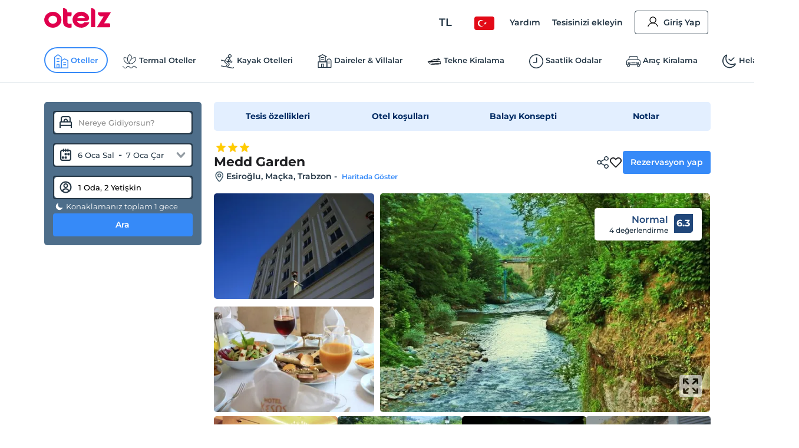

--- FILE ---
content_type: text/html; charset=utf-8
request_url: https://www.otelz.com/hotel/medd-garden
body_size: 55467
content:
<!DOCTYPE html><html dir="ltr" lang="tr"><head><meta charSet="utf-8"/><meta name="viewport" content="width=device-width,height=device-height,viewport-fit=cover, user-scalable=no" viewport-fit="cover"/><meta name="robots" content="max-image-preview:large"/><title data-seo-bind="title">Medd Garden - Maçka, Trabzon | Otelz</title><meta name="description" data-seo-bind="description" content="Medd Garden otelinde en uygun fiyatlarla konaklama ve rezervasyon fırsatları. Hemen rezervasyon yapın ve keyifli bir tatil geçirin."/><meta data-seo-bind="description" property="og:description" content="Medd Garden otelinde en uygun fiyatlarla konaklama ve rezervasyon fırsatları. Hemen rezervasyon yapın ve keyifli bir tatil geçirin."/><meta data-seo-bind="description" itemProp="description" content="Medd Garden otelinde en uygun fiyatlarla konaklama ve rezervasyon fırsatları. Hemen rezervasyon yapın ve keyifli bir tatil geçirin."/><link rel="canonical" href="https://www.otelz.com/hotel/medd-garden"/><meta itemProp="image" content="https://imgkit.otelz.com/turkiye/trabzon/macka/kesos-hotel-1798362.jpg?tr=w-300,h-200"/><meta property="og:type" content="website"/><meta property="og:url" content="https://www.otelz.com/hotel/medd-garden"/><meta property="og:title" content="Medd Garden - Maçka, Trabzon | Otelz"/><meta property="og:description" content="Medd Garden otelinde en uygun fiyatlarla konaklama ve rezervasyon fırsatları. Hemen rezervasyon yapın ve keyifli bir tatil geçirin."/><meta property="og:image" content="https://imgkit.otelz.com/turkiye/trabzon/macka/kesos-hotel-1798362.jpg?tr=w-300,h-200"/><meta property="twitter:card" content="summary_large_image"/><meta property="twitter:url" content="https://www.otelz.com/hotel/medd-garden"/><meta property="twitter:title" content="Medd Garden - Maçka, Trabzon | Otelz"/><meta property="twitter:description" content="Medd Garden otelinde en uygun fiyatlarla konaklama ve rezervasyon fırsatları. Hemen rezervasyon yapın ve keyifli bir tatil geçirin."/><meta property="twitter:image" content="https://imgkit.otelz.com/turkiye/trabzon/macka/kesos-hotel-1798362.jpg?tr=w-300,h-200"/><link rel="manifest" href="/manifest.json"/><link rel="alternate" type="text/html" hrefLang="tr-TR" domain-name="www.otelz.com" href="https://www.otelz.com/hotel/medd-garden" title="Türkçe(tr)"/><link rel="alternate" type="text/html" hrefLang="en-US" domain-name="www.otelz.com" href="https://www.otelz.com/en/hotel/medd-garden" title="English(en)"/><link rel="alternate" type="text/html" hrefLang="en-GB" domain-name="www.otelz.com" href="https://www.otelz.com/en/hotel/medd-garden" title="English(en)"/><link rel="alternate" type="text/html" hrefLang="de-DE" domain-name="www.otelz.com" href="https://www.otelz.com/de/hotel/medd-garden" title="Deutsch(de)"/><link rel="alternate" type="text/html" hrefLang="ru-RU" domain-name="www.otelz.com" href="https://www.otelz.com/ru/hotel/medd-garden" title="Русский(ru)"/><link rel="alternate" type="text/html" hrefLang="fr-FR" domain-name="www.otelz.com" href="https://www.otelz.com/fr/hotel/medd-garden" title="Français(fr)"/><link rel="alternate" type="text/html" hrefLang="nl-NL" domain-name="www.otelz.com" href="https://www.otelz.com/nl/hotel/medd-garden" title="Nederlands(nl)"/><link rel="alternate" type="text/html" hrefLang="es-ES" domain-name="www.otelz.com" href="https://www.otelz.com/es/hotel/medd-garden" title="Español(es)"/><link rel="alternate" type="text/html" hrefLang="uk-UA" domain-name="www.otelz.com" href="https://www.otelz.com/uk/hotel/medd-garden" title="Українська(uk)"/><link rel="alternate" type="text/html" hrefLang="it-IT" domain-name="www.otelz.com" href="https://www.otelz.com/it/hotel/medd-garden" title="Italiano(it)"/><link rel="alternate" type="text/html" hrefLang="bg-BG" domain-name="www.otelz.com" href="https://www.otelz.com/bg/hotel/medd-garden" title="български(bg)"/><link rel="alternate" type="text/html" hrefLang="ar-AE" domain-name="www.otelz.com" href="https://www.otelz.com/ar/hotel/medd-garden" title="عربي(ar)"/><link rel="alternate" type="text/html" hrefLang="pl-PL" domain-name="www.otelz.com" href="https://www.otelz.com/pl/hotel/medd-garden" title="Polski(pl)"/><meta name="next-head-count" content="33"/><base href="/"/><meta http-equiv="X-UA-Compatible" content="IE=edge"/><meta name="copyright" content="Eylül 2013, otelz.com"/><meta name="referrer" content="origin"/><meta itemProp="name" content="otelz.com"/><meta name="google-play-app" content="app-id=com.otelz.mobil"/><meta name="theme-color" content="#243645"/><meta name="msapplication-navbutton-color" content="#243645"/><meta name="apple-mobile-web-app-status-bar-style" content="#fff"/><meta name="mobile-web-app-capable" content="yes"/><link rel="shortcut icon" href="https://edge-cdn.otelz.com/images/favicon.ico" type="image/x-icon"/><link rel="icon" href="https://edge-cdn.otelz.com/images/favicon.ico" type="image/x-icon"/><link rel="icon" sizes="16x16 32x32 64x64" type="image/png" href="https://edge-cdn.otelz.com/images/favicon.ico"/><link rel="icon" type="image/png" sizes="16x16" href="https://edge-cdn.otelz.com/images/favicon-16x16.png"/><link rel="icon" type="image/png" sizes="32x32" href="https://edge-cdn.otelz.com/images/favicon-32x32.png"/><link rel="icon" type="image/png" sizes="48x48" href="https://edge-cdn.otelz.com/images/favicon-48x48.png"/><link rel="icon" type="image/png" sizes="96x96" href="https://edge-cdn.otelz.com/images/favicon-96x96.png"/><link rel="icon" type="image/png" sizes="180x180" href="https://edge-cdn.otelz.com/images/favicon-180x180.png"/><link rel="icon" sizes="192x192" href="https://edge-cdn.otelz.com/images/favicon-192x192.png"/><link rel="apple-touch-icon" sizes="76x76" href="path/to/apple-touch-icon-76x76.png"/><link rel="apple-touch-icon" sizes="120x120" href="https://edge-cdn.otelz.com/images/favicon-120x120.png"/><link rel="apple-touch-icon" sizes="152x152" href="https://edge-cdn.otelz.com/images/favicon-152x152.png"/><link rel="apple-touch-icon" sizes="180x180" href="https://edge-cdn.otelz.com/images/favicon-180x180.png"/><link rel="icon" sizes="228x228" href="https://edge-cdn.otelz.com/images/favicon-228x228.png"/><meta name="msapplication-TileColor" content="#FFFFFF"/><meta name="msapplication-TileImage" content="https://edge-cdn.otelz.com/images/favicon-144x144.png"/><link rel="icon" type="image/png" sizes="512x512" href="https://edge-cdn.otelz.com/images/favicon-512x512.png"/><link rel="apple-touch-icon" href="https://edge-cdn.otelz.com/images/apple-touch-icon"/><link rel="dns-prefetch" href="https://cdn.otelz.com/"/><link rel="dns-prefetch" href="https://edge-cdn.otelz.com/"/><link rel="dns-prefetch" href="https://imgkit.otelz.com/"/><link rel="dns-prefetch" href="https://static.zdassets.com/"/><link rel="dns-prefetch" href="https://script.hotjar.com/"/><link rel="preconnect" href="https://fonts.gstatic.com" crossorigin="anonymous"/><link rel="preload" as="image" href="https://edge-cdn.otelz.com/app/icons/logo.svg"/><link rel="stylesheet" data-href="https://fonts.googleapis.com/css2?family=Inter:ital,opsz,wght@0,14..32,100..800;1,14..32,100..800&amp;family=Montserrat:ital,wght@0,100..800;1,100..800&amp;display=swap"/><noscript><link rel="stylesheet" data-href="https://fonts.googleapis.com/css2?family=Inter:ital,opsz,wght@0,14..32,100..800;1,14..32,100..800&amp;family=Montserrat:ital,wght@0,100..800;1,100..800&amp;display=swap"/></noscript><script defer="">!function(f,b,e,v,n,t,s)
      {if(f.fbq)return;n=f.fbq=function(){n.callMethod?
      n.callMethod.apply(n,arguments):n.queue.push(arguments)};
      if(!f._fbq)f._fbq=n;n.push=n;n.loaded=!0;n.version='2.0';
      n.queue=[];t=b.createElement(e);t.defer=!0;
      t.src=v;s=b.getElementsByTagName(e)[0];
      s.parentNode.insertBefore(t,s)}(window, document,'script',
      'https://connect.facebook.net/en_US/fbevents.js');
      fbq('init', 603362693208284);
      fbq('track', 'PageView');</script><noscript><img height="1" width="1" style="display:none"
      src="https://www.facebook.com/tr?id=603362693208284}&ev=PageView&noscript=1" /></noscript><script defer="">
      (function(){
        var script = document.createElement('script');
        script.src = 'https://static.criteo.net/js/ld/ld.js';
        script.async = true;
        document.body.appendChild(script);
      })();
    </script><script defer="">
                    window.dataLayer = window.dataLayer || [];
                    function gtag(){dataLayer.push(arguments[0]);}
                    function gtagMulti(){dataLayer.push(arguments);}
                    gtagMulti('consent', 'default', {
                      'ad_storage': 'denied',
                      'ad_user_data': 'denied',
                      'ad_personalization': 'denied',
                      'analytics_storage': 'denied'
                    });
                    var policy = JSON.parse(localStorage.getItem('cookiePolicy'));
                    if(policy == null || policy?.acceptDate){
                      gtagMulti('set', 'url_passthrough', true);
                      gtagMulti('set', 'ads_data_redaction', true);
                    }
                  </script><script defer="">(function(w,d,s,l,i){
          w[l]=w[l]||[];
          w[l].push({'gtm.start': new Date().getTime(),event:'gtm.js'});
          var f=d.getElementsByTagName(s)[0], j=d.createElement(s),dl=l!='dataLayer'?'&l='+l:'';
          j.defer=true;j.src='https://www.googletagmanager.com/gtm.js?id='+i+dl;
          f.parentNode.insertBefore(j,f);
        })(window,document,'script','dataLayer','GTM-M5944BK');</script><link rel="preconnect" href="https://fonts.gstatic.com" crossorigin /><link rel="preload" href="https://edge-cdn.otelz.com/app/44590/_next/static/css/9a4c78b9d3d72445.css" as="style"/><link rel="stylesheet" href="https://edge-cdn.otelz.com/app/44590/_next/static/css/9a4c78b9d3d72445.css" data-n-g=""/><link rel="preload" href="https://edge-cdn.otelz.com/app/44590/_next/static/css/b6f9c44d6c48ae3e.css" as="style"/><link rel="stylesheet" href="https://edge-cdn.otelz.com/app/44590/_next/static/css/b6f9c44d6c48ae3e.css" data-n-p=""/><link rel="preload" href="https://edge-cdn.otelz.com/app/44590/_next/static/css/811d4dcc4bb52c15.css" as="style"/><link rel="stylesheet" href="https://edge-cdn.otelz.com/app/44590/_next/static/css/811d4dcc4bb52c15.css" data-n-p=""/><noscript data-n-css=""></noscript><script defer="" nomodule="" src="https://edge-cdn.otelz.com/app/44590/_next/static/chunks/polyfills-c67a75d1b6f99dc8.js"></script><script src="https://edge-cdn.otelz.com/app/44590/_next/static/chunks/webpack-fba821e4c5a2093e.js" defer=""></script><script src="https://edge-cdn.otelz.com/app/44590/_next/static/chunks/framework-79bce4a3a540b080.js" defer=""></script><script src="https://edge-cdn.otelz.com/app/44590/_next/static/chunks/main-378f9808de82868c.js" defer=""></script><script src="https://edge-cdn.otelz.com/app/44590/_next/static/chunks/pages/_app-4683292f7702957a.js" defer=""></script><script src="https://edge-cdn.otelz.com/app/44590/_next/static/chunks/5580-53a0ebd106b4383a.js" defer=""></script><script src="https://edge-cdn.otelz.com/app/44590/_next/static/chunks/2335-2bd1bf970c80a12a.js" defer=""></script><script src="https://edge-cdn.otelz.com/app/44590/_next/static/chunks/6725-a8ed24d259e6b814.js" defer=""></script><script src="https://edge-cdn.otelz.com/app/44590/_next/static/chunks/8237-532e39274136c314.js" defer=""></script><script src="https://edge-cdn.otelz.com/app/44590/_next/static/chunks/9705-c6cc115363a80f07.js" defer=""></script><script src="https://edge-cdn.otelz.com/app/44590/_next/static/chunks/12-e711ed7e2ce3955a.js" defer=""></script><script src="https://edge-cdn.otelz.com/app/44590/_next/static/chunks/751-43d941705885841d.js" defer=""></script><script src="https://edge-cdn.otelz.com/app/44590/_next/static/chunks/1737-7e45a348da91ba08.js" defer=""></script><script src="https://edge-cdn.otelz.com/app/44590/_next/static/chunks/1397-fc25b95d30ff52df.js" defer=""></script><script src="https://edge-cdn.otelz.com/app/44590/_next/static/chunks/3803-f1ecaa073820c39a.js" defer=""></script><script src="https://edge-cdn.otelz.com/app/44590/_next/static/chunks/6027-da37aadb318ede97.js" defer=""></script><script src="https://edge-cdn.otelz.com/app/44590/_next/static/chunks/pages/hotel/%5B...all%5D-9b529d29c47f9a15.js" defer=""></script><script src="https://edge-cdn.otelz.com/app/44590/_next/static/pDT8ItVVQc_0fcZXWVHgh/_buildManifest.js" defer=""></script><script src="https://edge-cdn.otelz.com/app/44590/_next/static/pDT8ItVVQc_0fcZXWVHgh/_ssgManifest.js" defer=""></script><style data-styled="" data-styled-version="5.3.11">.ikqoQo .tabs{overflow-x:auto;-webkit-scrollbar-width:none;-moz-scrollbar-width:none;-ms-scrollbar-width:none;scrollbar-width:none;}/*!sc*/
.ikqoQo .tabs::-webkit-scrollbar{display:none;}/*!sc*/
.ikqoQo .tabs .selectBox{display:none;}/*!sc*/
.ikqoQo .tabs ul{margin-left:0;margin-right:0;border-bottom:1px solid var(--border-color);-webkit-scrollbar-width:none;-moz-scrollbar-width:none;-ms-scrollbar-width:none;scrollbar-width:none;}/*!sc*/
.ikqoQo .tabs ul li{display:inline-block;-webkit-user-select:none;-moz-user-select:none;-ms-user-select:none;user-select:none;padding:15px 0;margin:0 20px 0 0;color:var(--oz-black);font-weight:var(--font-semi-bold);cursor:pointer;}/*!sc*/
.ikqoQo .tabs ul li h2{margin:0 0;font-size:14px;color:var(--oz-black);font-weight:var(--font-semi-bold);}/*!sc*/
.ikqoQo .tabs ul li:last-child{margin-right:0;}/*!sc*/
.ikqoQo .tabs ul li.active{padding:15px 0 11px 0;border-bottom:4px solid var(--oz-red);}/*!sc*/
.ikqoQo .tabs .event-tab-btn{display:none;}/*!sc*/
.ikqoQo .contents > .content{display:none;min-height:100px;padding-top:10px;padding-left:0;padding-right:0;}/*!sc*/
.ikqoQo .contents > .content.active{display:block;}/*!sc*/
.ikqoQo.blue .tabs ul{border-color:var(--oz-blue);}/*!sc*/
.ikqoQo.blue .tabs ul li{padding:15px 10px;border-top-left-radius:5px;border-top-right-radius:5px;}/*!sc*/
.ikqoQo.blue .tabs ul li.active{color:white;border-bottom:0;padding:15px 10px;background-color:var(--oz-blue);}/*!sc*/
.ikqoQo.navy .tabs ul{border-color:var(--oz-navy-blue);}/*!sc*/
.ikqoQo.navy .tabs ul li{padding:12px 6px;border-top-left-radius:5px;border-top-right-radius:5px;}/*!sc*/
.ikqoQo.navy .tabs ul li.active{color:white;border-bottom:0;background-color:var(--oz-navy-blue);}/*!sc*/
.ikqoQo.navy2 .tabs ul{border-color:#21477a;}/*!sc*/
.ikqoQo.navy2 .tabs ul li{padding:12px 6px;border-top-left-radius:5px;border-top-right-radius:5px;background:white;}/*!sc*/
.ikqoQo.navy2 .tabs ul li.active{color:white;border-bottom:0;background-color:#21477a;}/*!sc*/
.ikqoQo.light-blue{border-radius:8px;}/*!sc*/
.ikqoQo.light-blue .tabs ul{display:-webkit-inline-box;display:-webkit-inline-flex;display:-ms-inline-flexbox;display:inline-flex;-webkit-flex-wrap:nowrap;-ms-flex-wrap:nowrap;flex-wrap:nowrap;overflow-x:scroll;overflow-y:hidden;background-color:var(--oz-bg-4);border:1px solid var(--border-color);border-bottom:0;border-radius:8px 8px 0 0;-webkit-overflow-scrolling:touch;}/*!sc*/
.ikqoQo.light-blue .tabs ul::-webkit-scrollbar{-webkit-overflow-scrolling:touch;width:0;height:0;}/*!sc*/
.ikqoQo.light-blue .tabs ul li{border-right:1px solid var(--border-color);padding:16px;font-size:13px;font-weight:var(--font-bold);color:var(--oz-navy-blue-4);margin-right:0;}/*!sc*/
.ikqoQo.light-blue .tabs ul li:first-child{border-radius:8px 0 0 0;}/*!sc*/
.ikqoQo.light-blue .tabs ul li.active{border-bottom:0;background-color:var(--oz-white);padding:16px 16px 17px 16px;margin:0 0 -1px 0;}/*!sc*/
.ikqoQo.light-blue .contents{border:1px solid var(--border-color);border-radius:8px;padding:0;}/*!sc*/
.ikqoQo.light-blue .contents > .content{padding:16px;}/*!sc*/
.ikqoQo.hotel-events{position:relative;}/*!sc*/
.ikqoQo.hotel-events .event-tab-btn{display:block;position:absolute;top:-40px;background-color:var(--oz-light-blue-4);border-radius:50%;text-align:center;height:28px;width:28px;padding:4px;z-index:9;}/*!sc*/
.ikqoQo.hotel-events .event-tab-btn.previous{-webkit-transform:rotate(90deg);-ms-transform:rotate(90deg);transform:rotate(90deg);right:34px;}/*!sc*/
.ikqoQo.hotel-events .event-tab-btn.next{right:0;}/*!sc*/
.ikqoQo.hotel-events .event-tab-btn.next img{-webkit-transform:rotate(270deg);-ms-transform:rotate(270deg);transform:rotate(270deg);}/*!sc*/
.ikqoQo.hotel-events .event-tab-btn img{min-height:20px;min-width:20px;}/*!sc*/
.ikqoQo.populer-tab .tabs ul{margin-bottom:4px;}/*!sc*/
.ikqoQo.populer-tab .tabs ul li h2{font-size:16px;padding:8px 16px;font-weight:600;margin-bottom:-1px;}/*!sc*/
.ikqoQo.populer-tab .tabs ul li.active{border-bottom:1px solid var(--oz-blue);color:var(--oz-blue);font-weight:600;}/*!sc*/
.ikqoQo.populer-tab .tabs ul li.active h2{color:var(--oz-blue);font-weight:600;}/*!sc*/
@media (max-width:768px){.ikqoQo .tabs .selectBox{display:none;}.ikqoQo .tabs ul{white-space:nowrap;display:-webkit-box;display:-webkit-flex;display:-ms-flexbox;display:flex;-webkit-flex-direction:row;-ms-flex-direction:row;flex-direction:row;overflow:auto;-webkit-flex-wrap:nowrap;-ms-flex-wrap:nowrap;flex-wrap:nowrap;max-width:100%;}.ikqoQo .tabs ul::-webkit-scrollbar{display:none;}.ikqoQo .tabs ul li{-webkit-flex:1;-ms-flex:1;flex:1;text-align:center;font-weight:600;}.ikqoQo .contents{overflow:auto;}.ikqoQo .contents::-webkit-scrollbar{display:none;}.ikqoQo.hotel-events ul li{min-width:70vw;text-overflow:ellipsis;overflow:hidden;}}/*!sc*/
@media (max-width:550px){.ikqoQo .tabs ul{border-bottom:0;}.ikqoQo .tabs .selectBox{display:block;margin:0 0.75rem;width:calc(100% - 1.5rem);height:50px;line-height:40px;border-color:var(--oz-navy-blue);}.ikqoQo.light-blue .contents{border:0;}.ikqoQo.light-blue .contents > .content{border-top:0;padding:8px;}.ikqoQo.select .tabs ul{display:none;}.ikqoQo.populer-tab .tabs ul{margin-bottom:4px;border-bottom:1px solid var(--border-color);}.ikqoQo.populer-tab .tabs ul li h2{font-size:12px;font-weight:600;}}/*!sc*/
data-styled.g2[id="sc-e29c5136-0"]{content:"ikqoQo,"}/*!sc*/
.jIENpO .col-3 > ul{text-align:left;display:inline-block;}/*!sc*/
.jIENpO .col-3 > ul li{margin:0 0 16px 0;padding-top:2px;padding-bottom:2px;}/*!sc*/
.jIENpO .col-3 > ul li div{margin:0 0 5px 0;padding-left:12px;position:relative;overflow:hidden;text-overflow:ellipsis;}/*!sc*/
.jIENpO .col-3 > ul li div a{color:var(--oz-blue);font-weight:var(--font-medium);}/*!sc*/
.jIENpO .col-3 > ul li div:before{content:'•';position:absolute;left:0;top:-4px;font-size:20px;color:var(--oz-blue);}/*!sc*/
@media (max-width:550px){.jIENpO .row{-webkit-box-orient:horizontal !important;-webkit-box-direction:normal !important;-webkit-flex-direction:row !important;-ms-flex-direction:row !important;-webkit-flex-direction:row !important;-ms-flex-direction:row !important;flex-direction:row !important;overflow:auto;white-space:nowrap;display:-webkit-box;display:-webkit-flex;display:-ms-flexbox;display:flex;overflow-y:scroll;-webkit-scrollbar-width:none;-moz-scrollbar-width:none;-ms-scrollbar-width:none;scrollbar-width:none;-webkit-flex-wrap:nowrap !important;-ms-flex-wrap:nowrap !important;flex-wrap:nowrap !important;}.jIENpO .col-3{min-height:160px;width:auto;padding-right:24px;}.jIENpO .col-3 > ul li div:before{color:var(--font-color);}.jIENpO .col-3 > ul li div a{font-size:12px;color:var(--font-color);}}/*!sc*/
data-styled.g3[id="sc-70493633-0"]{content:"jIENpO,"}/*!sc*/
.SsyFx{margin:20px auto 20px auto;}/*!sc*/
@media (max-width:550px){}/*!sc*/
data-styled.g5[id="sc-c1b85a9d-0"]{content:"SsyFx,"}/*!sc*/
.istODH{width:100%;padding-right:0;}/*!sc*/
.istODH .row{-webkit-box-pack:end;-webkit-justify-content:flex-end;-ms-flex-pack:end;justify-content:flex-end;}/*!sc*/
.istODH .col-3:last-child{padding-right:0;}/*!sc*/
.istODH .btn.extranet{color:var(--oz-blue);}/*!sc*/
@media (max-width:550px){.istODH{padding:0 0.75rem;margin-top:16px;}.istODH .col-3:last-child{padding-right:0.75rem;}.istODH .col-3 .btn{font-size:12px;text-align:center;padding:8px 4px;margin-bottom:16px;font-weight:500;}.istODH .col-3 .btn .icons{scale:0.7;}.istODH .col-3 .btn .icons.arrow{display:none;}}/*!sc*/
data-styled.g6[id="sc-cbd8514-0"]{content:"istODH,"}/*!sc*/
.cDzUDT{margin-bottom:24px;}/*!sc*/
.cDzUDT ul.list > li{display:block;padding:15px 1.5rem 0 1.5rem;border-bottom:1px solid white;background-color:var(--oz-grey-2);}/*!sc*/
.cDzUDT ul.list > li .title{display:-webkit-inline-box;display:-webkit-inline-flex;display:-ms-inline-flexbox;display:inline-flex;-webkit-align-items:center;-webkit-box-align:center;-ms-flex-align:center;align-items:center;width:100%;font-size:14px;color:var(--oz-black);font-weight:var(--font-semi-bold);cursor:pointer;padding:0 0 15px 0;}/*!sc*/
.cDzUDT ul.list > li .title > div:not(.arrow){width:calc(100% - 20px);}/*!sc*/
.cDzUDT ul.list > li .title .icons{float:right;-webkit-transition:all 0.3s ease-in-out;transition:all 0.3s ease-in-out;scale:0.8;}/*!sc*/
.cDzUDT ul.list > li .desc{max-height:0;overflow:hidden;-webkit-transition:all 0.3s ease-in-out;transition:all 0.3s ease-in-out;font-weight:var(--font-medium);}/*!sc*/
.cDzUDT ul.list > li .desc > ul > li{border-bottom:1px solid white;}/*!sc*/
.cDzUDT ul.list > li:last-child{border-bottom:0;}/*!sc*/
.cDzUDT ul.list > li.active .title{border-bottom:1px solid white;}/*!sc*/
.cDzUDT ul.list > li.active .title .icons{-webkit-transform:rotate(270deg);-ms-transform:rotate(270deg);transform:rotate(270deg);}/*!sc*/
.cDzUDT ul.list > li.active .desc{padding:15px 0 0 0;max-height:600px;}/*!sc*/
data-styled.g7[id="sc-babf4d39-0"]{content:"cDzUDT,"}/*!sc*/
.hgHEGg{width:100%;background-color:#1f2c37;height:41px;}/*!sc*/
.hgHEGg .container-footer{display:-webkit-box;display:-webkit-flex;display:-ms-flexbox;display:flex;-webkit-box-pack:justify;-webkit-justify-content:space-between;-ms-flex-pack:justify;justify-content:space-between;-webkit-align-items:center;-webkit-box-align:center;-ms-flex-align:center;align-items:center;height:100%;}/*!sc*/
.hgHEGg .container-footer .link{color:var(--oz-white);font-size:14px;font-weight:500;-webkit-transition:0.5s all;transition:0.5s all;}/*!sc*/
.hgHEGg .container-footer .link:hover{color:var(--oz-blue);}/*!sc*/
data-styled.g8[id="sc-77f11b7-0"]{content:"hgHEGg,"}/*!sc*/
.xTUSm .container-footer{padding-right:0;padding-left:0;margin-right:auto;margin-left:auto;width:710px;display:-webkit-box;display:-webkit-flex;display:-ms-flexbox;display:flex;}/*!sc*/
.xTUSm .btn{display:-webkit-box;display:-webkit-flex;display:-ms-flexbox;display:flex;-webkit-align-items:center;-webkit-box-align:center;-ms-flex-align:center;align-items:center;border-radius:8px;padding:12px 10px;}/*!sc*/
.xTUSm .btn .icons{margin-right:5px;}/*!sc*/
.xTUSm .btn:hover,.xTUSm .btn.hover{background:var(--oz-navy-blue);color:var(--oz-white);}/*!sc*/
.xTUSm .btn:hover .icons:not(.arrow),.xTUSm .btn.hover .icons:not(.arrow){background-position-y:-82.5px;}/*!sc*/
.xTUSm .btn:hover .arrow,.xTUSm .btn.hover .arrow{background-position:-170px -150px;background-position-x:-204px;}/*!sc*/
.xTUSm .footer-logo{display:-webkit-box;display:-webkit-flex;display:-ms-flexbox;display:flex;-webkit-box-pack:center;-webkit-justify-content:center;-ms-flex-pack:center;justify-content:center;-webkit-align-items:center;-webkit-box-align:center;-ms-flex-align:center;align-items:center;margin-top:24px;margin-bottom:24px;}/*!sc*/
.xTUSm .footer-logo svg,.xTUSm .footer-logo img{min-width:165px;margin:0 48px;}/*!sc*/
.xTUSm .footer-logo .border{width:100%;border-bottom:1px solid var(--border-color);}/*!sc*/
@media (max-width:768px){.xTUSm .container-footer{width:auto;max-width:100%;}.xTUSm .container-footer .title{font-size:12px;}.xTUSm .container-footer .sub-title{font-size:10px;}.xTUSm .btn{display:-webkit-box;display:-webkit-flex;display:-ms-flexbox;display:flex;-webkit-align-items:center;-webkit-box-align:center;-ms-flex-align:center;align-items:center;border-radius:8px;padding:12px 10px;}.xTUSm .btn .icons:not(.arrow){margin-right:8px;}.xTUSm .btn:hover .arrow{background-position:-170px -150px;background-position-x:-204px;}.xTUSm .hide-d{display:-webkit-box;display:-webkit-flex;display:-ms-flexbox;display:flex;}.xTUSm .hide-d.links-row-mobile .links{display:block;margin:16px 0;}.xTUSm .hide-d.links-row-mobile .links:first-child{margin-top:0;}.xTUSm .hide-d.links-row-mobile .links:last-child{margin-bottom:0;}.xTUSm .hide-d.links-row-mobile .col-6:first-child{text-align:right;}.xTUSm .hide-d.links-row-mobile .col-6:last-child{text-align:left;}.xTUSm .container{width:100%;padding:0;font-size:13px;}.xTUSm .container .links{font-weight:var(--font-medium);}.xTUSm .footer-navy-blue-2,.xTUSm .download-mobile-app-text{display:none;}.xTUSm .row:first-child{margin-top:0 !important;}.xTUSm .row:first-child .app-wrapper-col{padding:0;}.xTUSm .row:first-child .app-wrapper-col .app-buttons-wrapper > div{width:100%;}.xTUSm .row:first-child .app-button{margin-bottom:16px;}.xTUSm .footer-white{margin-top:18px;padding-top:18px;border-top:1px solid var(--border-color);box-shadow:0 1px 1px rgb(0 0 0 / 40%);}.xTUSm .footer-white > .container{display:-webkit-box;display:-webkit-flex;display:-ms-flexbox;display:flex;-webkit-flex-direction:column;-ms-flex-direction:column;flex-direction:column;text-align:center;}.xTUSm .footer-white > .container .arrow{display:block;position:absolute;right:12px;}.xTUSm .footer-white > .container .links-row{-webkit-order:1;-ms-flex-order:1;order:1;}.xTUSm .footer-white > .container .links-row .about-otelz-col{display:none;}.xTUSm .footer-white > .container .app-links-row{-webkit-order:2;-ms-flex-order:2;order:2;}.xTUSm .footer-white > .container .app-links-row .about-otelz-mobile-col{display:block;margin-bottom:16px;}.xTUSm .footer-white > .container .app-links-row .about-otelz-mobile-col .col-6{padding:0;}.xTUSm .footer-white > .container .app-links-row .about-otelz-mobile-col .col-6:first-child a{text-align:right;margin-right:8px;}.xTUSm .footer-white > .container .app-links-row .about-otelz-mobile-col .col-6 a{display:block;margin-bottom:16px;text-align:left;margin-left:8px;}.xTUSm .footer-white > .container .app-links-row .about-otelz-mobile-col .col-6 a:first-child{margin-top:16px;}.xTUSm .footer-white > .container .social-links-row{-webkit-order:3;-ms-flex-order:3;order:3;}.xTUSm .footer-white > .container .mobile-otelz-app-button{display:-webkit-box;display:-webkit-flex;display:-ms-flexbox;display:flex;margin-bottom:16px;}.xTUSm .footer-white > .container .mobile-otelz-app-button a{width:100%;font-size:14px;font-weight:var(--font-medium);}.xTUSm .footer-white > .container .mobile-otelz-app-button a svg,.xTUSm .footer-white > .container .mobile-otelz-app-button a img{width:32px;}.xTUSm .footer-white > .container .otelz-app-row{display:none;}.xTUSm .footer-white > .container .social-col{display:-webkit-box;display:-webkit-flex;display:-ms-flexbox;display:flex;-webkit-box-pack:center;-webkit-justify-content:center;-ms-flex-pack:center;justify-content:center;}.xTUSm .footer-white > .container > .row:nth-child(2){margin:0;padding-left:0.75rem;}.xTUSm .footer-white > .container > .row:nth-child(2) > .col-4{padding:0;}.xTUSm .footer-white > .container > .row:nth-child(3){margin-bottom:28px;}.xTUSm .footer-logo-row{-webkit-order:4;-ms-flex-order:4;order:4;}.xTUSm .footer-logo-row .footer-logo svg,.xTUSm .footer-logo-row .footer-logo img{min-width:165px;margin:0 48px;}.xTUSm .footer-logo-row .footer-logo .border{display:none;}}/*!sc*/
data-styled.g10[id="sc-9938174e-0"]{content:"xTUSm,"}/*!sc*/
.kxANWb{width:100%;background-color:var(--oz-navy-blue);padding:24px;color:var(--oz-white);}/*!sc*/
.kxANWb .container-footer{display:-webkit-box;display:-webkit-flex;display:-ms-flexbox;display:flex;-webkit-box-pack:justify;-webkit-justify-content:space-between;-ms-flex-pack:justify;justify-content:space-between;-webkit-align-items:center;-webkit-box-align:center;-ms-flex-align:center;align-items:center;}/*!sc*/
.kxANWb .container-footer .col-left .title{font-weight:600;font-size:16px;}/*!sc*/
.kxANWb .container-footer .col-left .sub-title{font-size:13px;font-weight:500;margin:5px 0 0;}/*!sc*/
.kxANWb .container-footer .col-right .btn-footer{border-radius:8px;height:56px;font-weight:500;display:block;padding:19px 22px 20px 26px;text-align:center;border:1px solid var(--oz-white);color:var(--oz-white);line-height:18px;background-color:var(--font-color);}/*!sc*/
.kxANWb .container-footer .col-right .btn-footer:hover{background-color:var(--oz-white);color:var(--font-color);}/*!sc*/
@media (max-width:550px){.kxANWb .container-footer .col-left .title{font-size:12px;font-weight:600;}.kxANWb .container-footer .col-left .sub-title{font-size:10px;font-weight:400;}.kxANWb .container-footer .col-right .btn{font-size:10px;font-weight:500;padding:8px 8px;float:right;height:36px;}}/*!sc*/
data-styled.g11[id="sc-70bb0642-0"]{content:"kxANWb,"}/*!sc*/
.iLTTMi{display:-webkit-box;display:-webkit-flex;display:-ms-flexbox;display:flex;-webkit-align-items:center;-webkit-box-align:center;-ms-flex-align:center;align-items:center;padding-top:12px;}/*!sc*/
.iLTTMi .social-button{background-color:var(--oz-navy-blue);display:-webkit-box;display:-webkit-flex;display:-ms-flexbox;display:flex;-webkit-box-pack:center;-webkit-justify-content:center;-ms-flex-pack:center;justify-content:center;-webkit-align-items:center;-webkit-box-align:center;-ms-flex-align:center;align-items:center;min-width:32px;width:32px;height:32px;border-radius:50%;margin-right:18px;-webkit-transition:0.5s all;transition:0.5s all;cursor:pointer;}/*!sc*/
.iLTTMi .social-button:hover{background-color:var(--oz-blue);}/*!sc*/
.iLTTMi .social-button img.svg{display:-webkit-box;display:-webkit-flex;display:-ms-flexbox;display:flex;height:16px;width:16px;height:16px;min-width:16px;}/*!sc*/
@media (max-width:550px){.iLTTMi{-webkit-box-pack:center;-webkit-box-pack:center;-webkit-justify-content:center;-ms-flex-pack:center;justify-content:center;}}/*!sc*/
data-styled.g13[id="sc-626a5d6d-0"]{content:"iLTTMi,"}/*!sc*/
.gtauJZ{width:100%;background-color:var(--oz-white);}/*!sc*/
.gtauJZ .arrow{display:none;}/*!sc*/
.gtauJZ .btn-extranet{color:var(--oz-blue);}/*!sc*/
.gtauJZ .btn-extranet:hover{color:var(--oz-white);}/*!sc*/
.gtauJZ .container .app-buttons-wrapper{display:-webkit-box;display:-webkit-flex;display:-ms-flexbox;display:flex;-webkit-box-pack:end;-webkit-justify-content:flex-end;-ms-flex-pack:end;justify-content:flex-end;}/*!sc*/
.gtauJZ .container .mobile-otelz-app-button{display:none;position:relative;}/*!sc*/
.gtauJZ .container .otelz-app-row{-webkit-box-pack:end;-webkit-justify-content:flex-end;-ms-flex-pack:end;justify-content:flex-end;}/*!sc*/
.gtauJZ .container > .row:first-child{margin-top:60px;}/*!sc*/
.gtauJZ .container > .row:nth-child(2){margin:40px 0;}/*!sc*/
.gtauJZ .container > .row:nth-child(2) .col-4 .title,.gtauJZ .container > .row:nth-child(2) .col-2 .title{margin-bottom:22px;}/*!sc*/
.gtauJZ .container > .row:nth-child(2) .col-6,.gtauJZ .container > .row:nth-child(2) .col-2{padding-left:0;}/*!sc*/
.gtauJZ .container > .row:nth-child(2) .col-6 .links,.gtauJZ .container > .row:nth-child(2) .col-2 .links{font-size:13px;font-weight:500;margin-bottom:13px;-webkit-transition:0.5s all;transition:0.5s all;display:block;}/*!sc*/
.gtauJZ .container > .row:nth-child(2) .col-6 .links:hover,.gtauJZ .container > .row:nth-child(2) .col-2 .links:hover{color:var(--oz-blue);}/*!sc*/
.gtauJZ .container > .row:nth-child(3){margin-bottom:24px;}/*!sc*/
.gtauJZ .container .row{margin:0;color:var(--oz-navy-blue);}/*!sc*/
.gtauJZ .container .row .title{width:100%;margin:9px 354px 2px 0;font-size:16px;font-weight:600;}/*!sc*/
.gtauJZ .container .row .sub-title{width:100%;margin:2px 335px 9px 0;font-size:13px;font-weight:500;}/*!sc*/
.gtauJZ .container .row .app-button{display:-webkit-box;display:-webkit-flex;display:-ms-flexbox;display:flex;-webkit-align-items:center;-webkit-box-align:center;-ms-flex-align:center;align-items:center;position:relative;cursor:pointer;border:1px solid var(--oz-navy-blue);padding:10px;border-radius:8px;width:100%;font-size:14px;-webkit-transition:0.5s all;transition:0.5s all;}/*!sc*/
.gtauJZ .container .row .app-button .text{max-width:calc(100% - 35px);text-overflow:ellipsis;overflow:hidden;word-break:break-word;white-space:nowrap;}/*!sc*/
.gtauJZ .container .row .app-button .icons{margin-right:5px;}/*!sc*/
.gtauJZ .container .row .app-button:hover,.gtauJZ .container .row .app-button.hover{background-color:var(--oz-navy-blue);color:var(--oz-white);}/*!sc*/
.gtauJZ .container .row .app-button:hover .icons,.gtauJZ .container .row .app-button.hover .icons{background-position-y:-82.5px;}/*!sc*/
.gtauJZ .approved-links{display:-webkit-box;display:-webkit-flex;display:-ms-flexbox;display:flex;-webkit-box-pack:end;-webkit-justify-content:flex-end;-ms-flex-pack:end;justify-content:flex-end;padding-top:40px;}/*!sc*/
@media (max-width:550px){.gtauJZ .otelz-app-row{display:none;}.gtauJZ .approved-links{display:-webkit-box;display:-webkit-flex;display:-ms-flexbox;display:flex;-webkit-box-pack:center;-webkit-justify-content:center;-ms-flex-pack:center;justify-content:center;padding:20px 0;-webkit-order:2;-ms-flex-order:2;order:2;}.gtauJZ .approved-links .etbis-wrapper{margin:0px 0 12px 0;}}/*!sc*/
data-styled.g14[id="sc-b7576355-0"]{content:"gtauJZ,"}/*!sc*/
.iNjVkz{background-color:#f1f1f1;width:100%;padding:17px;}/*!sc*/
.iNjVkz .container{display:block;text-align:center;font-size:13px;font-weight:500;color:#253645;}/*!sc*/
@media (max-width:768px){.iNjVkz .container{display:-webkit-box;display:-webkit-flex;display:-ms-flexbox;display:flex;-webkit-flex-direction:column;-ms-flex-direction:column;flex-direction:column;font-weight:normal;font-size:12px;font-weight:var(--font-medium);}}/*!sc*/
data-styled.g15[id="sc-42e7a721-0"]{content:"iNjVkz,"}/*!sc*/
.gWEnOs{position:relative;font-weight:var(--font-semi-bold);font-size:14px;display:-webkit-box;display:-webkit-flex;display:-ms-flexbox;display:flex;cursor:pointer;}/*!sc*/
.gWEnOs button{font-weight:var(--font-semi-bold);padding:0;line-height:14px;margin-left:16px;padding:12px;border:1px solid var(--oz-navy-blue);}/*!sc*/
.gWEnOs button.user-button{padding:3px 12px;-webkit-transition:unset;transition:unset;}/*!sc*/
.gWEnOs button.user-button svg,.gWEnOs button.user-button img{zoom:0.9;}/*!sc*/
.gWEnOs button:first-child{margin-left:0;}/*!sc*/
.gWEnOs button:hover{background-color:var(--oz-navy-blue);color:var(--oz-white);}/*!sc*/
.gWEnOs .user-button,.gWEnOs .login{display:-webkit-box;display:-webkit-flex;display:-ms-flexbox;display:flex;-webkit-flex-direction:row;-ms-flex-direction:row;flex-direction:row;-webkit-box-pack:center;-webkit-justify-content:center;-ms-flex-pack:center;justify-content:center;-webkit-align-items:center;-webkit-box-align:center;-ms-flex-align:center;align-items:center;gap:6px;padding:3px 12px;}/*!sc*/
.gWEnOs .user-button > div:first-child,.gWEnOs .login > div:first-child{display:-webkit-box;display:-webkit-flex;display:-ms-flexbox;display:flex;-webkit-box-pack:center;-webkit-justify-content:center;-ms-flex-pack:center;justify-content:center;-webkit-align-items:center;-webkit-box-align:center;-ms-flex-align:center;align-items:center;padding:6px;}/*!sc*/
.gWEnOs .user-button .user-svg,.gWEnOs .login .user-svg,.gWEnOs .user-button img,.gWEnOs .login img{background:var(--oz-white);border-radius:50%;}/*!sc*/
.gWEnOs .user-button .user-photo,.gWEnOs .login .user-photo{border-radius:50%;}/*!sc*/
.gWEnOs .user-button svg,.gWEnOs .login svg,.gWEnOs .user-button img,.gWEnOs .login img{height:20px;}/*!sc*/
data-styled.g16[id="sc-1c18b041-0"]{content:"gWEnOs,"}/*!sc*/
.lnOGXD{position:absolute;opacity:0;visibility:hidden;-webkit-transform:translateY(-10px);-ms-transform:translateY(-10px);transform:translateY(-10px);-webkit-transition: opacity 150ms ease-in-out, -webkit-transform 150ms ease-in-out;-webkit-transition: opacity 150ms ease-in-out, transform 150ms ease-in-out;transition: opacity 150ms ease-in-out, transform 150ms ease-in-out;z-index:10;font-size:13px;font-weight:var(--font-medium);line-height:16px;border-radius:4px;min-width:180px;max-width:100%;background:var(--oz-navy-blue);color:var(--oz-white);padding:10px 10px;top:calc(100% + 15px);-webkit-backdrop-filter:blur(16px);-webkit-backdrop-filter:blur(16px);backdrop-filter:blur(16px);-webkit-box-shadow:0 10px 80px 0 rgb(0 0 0 / 16%);-moz-box-shadow:0 10px 80px 0 rgba(0,0,0,0.16);box-shadow:0 10px 80px 0 rgb(0 0 0 / 16%);text-align:left;white-space:break-spaces;}/*!sc*/
.lnOGXD:after{bottom:100%;left:50%;border:solid transparent;content:'';height:0;width:0;position:absolute;pointer-events:none;border-bottom-color:var(--oz-navy-blue);border-width:10px;margin-left:-10px;}/*!sc*/
.lnOGXD.show,.lnOGXD:hover{opacity:1;-webkit-transform:translateY(0);-ms-transform:translateY(0);transform:translateY(0);visibility:visible;}/*!sc*/
.lnOGXD.green{background:var(--oz-green);}/*!sc*/
.lnOGXD.green:after{border-bottom-color:var(--oz-green);}/*!sc*/
.lnOGXD.orange{background:var(--oz-yellow) !important;color:var(--oz-navy-blue) !important;}/*!sc*/
.lnOGXD.orange:after{border-bottom-color:var(--oz-yellow);}/*!sc*/
.lnOGXD.white{background:var(--oz-white) !important;color:var(--oz-navy-blue) !important;border:2px solid var(--border-color);padding:12px;border-radius:8px;font-size:12px;font-weight:var(--font-medium);}/*!sc*/
.lnOGXD.white:after{border-color:rgba(136,183,213,0);border-bottom-color:var(--oz-white);border-width:8px;margin-left:-8px;}/*!sc*/
.lnOGXD.white:before{bottom:100%;left:50%;border:solid transparent;content:'';height:0;width:0;position:absolute;pointer-events:none;border-color:rgba(194,225,245,0);border-bottom-color:var(--border-color);border-width:11px;margin-left:-11px;}/*!sc*/
.lnOGXD.white.top::before{display:none;}/*!sc*/
.lnOGXD.white.top:after{border-right-color:var(--border-color);}/*!sc*/
.lnOGXD.left{right:calc(100% + 15px);}/*!sc*/
.lnOGXD.left:after{left:100%;top:50%;border:solid transparent;border-left-color:var(--oz-blue);border-width:10px;margin-top:-10px;margin-left:0;}/*!sc*/
.lnOGXD.left.green{background:var(--oz-green);}/*!sc*/
.lnOGXD.left.green:after{border-left-color:var(--oz-green);}/*!sc*/
.lnOGXD.right{left:calc(100% + 15px);}/*!sc*/
.lnOGXD.right:after{right:100%;top:50%;left:unset;border:solid transparent;border-right-color:var(--oz-blue);border-width:10px;margin-top:-10px;margin-left:0;}/*!sc*/
.lnOGXD.right.green{background:var(--oz-green);}/*!sc*/
.lnOGXD.right.green:after{border-right-color:var(--oz-green);}/*!sc*/
.lnOGXD.top{bottom:calc(100% + 15px);top:unset;}/*!sc*/
.lnOGXD.top:after{top:100%;left:50%;bottom:unset;border:solid transparent;border-right-color:var(--oz-navy-blue);border-width:10px;margin-left:-10px;margin-top:0;-webkit-transform:rotate(-90deg);-ms-transform:rotate(-90deg);transform:rotate(-90deg);}/*!sc*/
.lnOGXD.top.green{background:var(--oz-green);}/*!sc*/
.lnOGXD.top.green:after{border-top-color:var(--oz-green);border-right-color:transparent;}/*!sc*/
.lnOGXD.red{background:var(--oz-red);}/*!sc*/
.lnOGXD.red:after{border-top-color:transparent;border-bottom-color:var(--oz-red);}/*!sc*/
.lnOGXD.big{width:200%;max-width:200%;}/*!sc*/
@media (max-width:850px){.lnOGXD{display:none;}}/*!sc*/
data-styled.g17[id="sc-cb42785b-0"]{content:"lnOGXD,"}/*!sc*/
.isrwa-d{position:relative;font-weight:var(--font-semi-bold);}/*!sc*/
.isrwa-d > .lang{width:auto;display:-webkit-box;display:-webkit-flex;display:-ms-flexbox;display:flex;-webkit-box-pack:center;-webkit-justify-content:center;-ms-flex-pack:center;justify-content:center;-webkit-align-items:center;-webkit-box-align:center;-ms-flex-align:center;align-items:center;height:41px;cursor:pointer;}/*!sc*/
.isrwa-d > .lang.hover-arrow{border-radius:6px;padding:6px;}/*!sc*/
.isrwa-d > .lang.hover-arrow.languages::after{-webkit-transform:rotate(90deg) scale(0.9);-ms-transform:rotate(90deg) scale(0.9);transform:rotate(90deg) scale(0.9);width:0px;height:32px;}/*!sc*/
.isrwa-d > .lang.hover-arrow.languages:hover{padding:5px;border:1px solid var(--font-color);}/*!sc*/
.isrwa-d > .lang .flag{margin:0 0 -3px 0;}/*!sc*/
.isrwa-d > .languagesList{display:none;position:absolute;top:20px;background:var(--oz-white);box-shadow:0 0 20px 0 rgba(176,176,176,0.5);border-radius:32px;z-index:10;color:var(--font-color);width:750px;left:-350px;font-size:var(--font-size);padding:25px 25px;overflow-x:auto;}/*!sc*/
.isrwa-d > .languagesList.show{display:block;}/*!sc*/
.isrwa-d > .languagesList .close{position:absolute;top:15px;right:25px;cursor:pointer;}/*!sc*/
.isrwa-d > .languagesList > .title{font-size:16px;font-weight:var(--font-bold);margin:0 0 25px 0;}/*!sc*/
.isrwa-d > .languagesList .list{margin:0 0 25px 0;}/*!sc*/
.isrwa-d > .languagesList .list:last-child .row{padding:0 0 50px 0;}/*!sc*/
.isrwa-d > .languagesList .list > .title{font-size:12px;font-weight:var(--font-medium);margin:0 0 10px 0;}/*!sc*/
.isrwa-d > .languagesList .list .row{display:grid;grid-template-columns:23.5% 23.5% 23.5% 23.5%;grid-gap:10px 2%;}/*!sc*/
.isrwa-d > .languagesList .list .row .language{border-radius:10px;padding:10px 10px 15px 10px;cursor:pointer;}/*!sc*/
.isrwa-d > .languagesList .list .row .language .flag{margin:0 10px -6px 0;border-radius:5px;outline:1px solid #d3dde4;}/*!sc*/
.isrwa-d > .languagesList .list .row .language .svg{margin:0 10px -6px 0;width:34px;height:23px;outline:1px solid #d3dde4;}/*!sc*/
.isrwa-d > .languagesList .list .row .language span.m{display:none;}/*!sc*/
.isrwa-d > .languagesList .list .row .language.active,.isrwa-d > .languagesList .list .row .language:hover{background:var(--oz-light-green);}/*!sc*/
.isrwa-d .countryName{margin:0 0 0 16px;}/*!sc*/
@media (max-width:550px){.isrwa-d > .lang{height:20px;}.isrwa-d > .lang.hover-arrow{padding-left:0;}.isrwa-d > .lang.hover-arrow.languages:hover{border:0;}.isrwa-d > .languagesList .list .row .language{cursor:pointer;}.isrwa-d > .languagesList .list .row .language span.d{display:none;}.isrwa-d > .languagesList .list .row .language span.m{display:inline-block;}}/*!sc*/
data-styled.g18[id="sc-2b8c00fb-0"]{content:"isrwa-d,"}/*!sc*/
.jIaRLB{position:relative;font-weight:var(--font-semi-bold);font-size:18px;}/*!sc*/
.jIaRLB > .currency{cursor:pointer;}/*!sc*/
.jIaRLB > .currency.hover-arrow{display:-webkit-box;display:-webkit-flex;display:-ms-flexbox;display:flex;-webkit-box-pack:center;-webkit-justify-content:center;-ms-flex-pack:center;justify-content:center;-webkit-align-items:center;-webkit-box-align:center;-ms-flex-align:center;align-items:center;height:41px;padding:6px 12px;border-radius:6px;}/*!sc*/
.jIaRLB > .currency.hover-arrow:hover{padding:5px 11px;border:1px solid var(--oz-navy-blue);}/*!sc*/
.jIaRLB > .currency.hover-border:hover{padding:9px 12px;height:41px;border:1px solid var(--oz-navy-blue);border-radius:6px;}/*!sc*/
.jIaRLB > .curreciesList{display:none;position:absolute;top:20px;background:var(--oz-white);box-shadow:0 0 20px 0 rgba(176,176,176,0.5);border-radius:32px;z-index:10;color:var(--font-color);width:750px;left:-350px;font-size:var(--font-size);padding:25px 25px;}/*!sc*/
.jIaRLB > .curreciesList .label{font-weight:var(--font-medium);}/*!sc*/
.jIaRLB > .curreciesList .abbr{font-weight:normal;}/*!sc*/
.jIaRLB > .curreciesList.show{display:block;}/*!sc*/
.jIaRLB > .curreciesList .close{position:absolute;top:15px;right:25px;cursor:pointer;}/*!sc*/
.jIaRLB > .curreciesList > .title{font-size:16px;font-weight:var(--font-bold);margin:0 0 25px 0;}/*!sc*/
.jIaRLB > .curreciesList .list{margin:0 0 25px 0;}/*!sc*/
.jIaRLB > .curreciesList .list:last-child .row{padding:0 0 50px 0;}/*!sc*/
.jIaRLB > .curreciesList .list > .title{font-size:12px;font-weight:var(--font-medium);margin:0 0 10px 0;}/*!sc*/
.jIaRLB > .curreciesList .list .row{display:grid;grid-template-columns:23.5% 23.5% 23.5% 23.5%;grid-gap:10px 2%;}/*!sc*/
@media (max-width:768px){.jIaRLB .currency-abbr,.jIaRLB .hover-arrow{display:none !important;}}/*!sc*/
data-styled.g20[id="sc-9ae5bf37-0"]{content:"jIaRLB,"}/*!sc*/
.hbkjkU{background-color:var(--oz-white);border-bottom:1px solid var(--border-color);}/*!sc*/
.hbkjkU > .container-fluid:first-child{padding:5.5px 0;}/*!sc*/
.hbkjkU > .container-fluid.top-banner{height:65px;color:white;text-align:center;padding:0 0;background-size:cover;background-repeat:no-repeat;background-position:center center;background-image:url('https://imgkit.otelz.com/webapp/banners/27112023v2/desktop-tr.jpg');}/*!sc*/
.hbkjkU > .container-fluid.top-banner.en{background-image:url('https://imgkit.otelz.com/webapp/banners/27112023v2/desktop-en.jpg');}/*!sc*/
.hbkjkU > .container-fluid.top-banner a{display:block;height:100%;}/*!sc*/
@media (max-width:850px){.hbkjkU{padding-bottom:5px;-webkit-box-shadow:0 4px 30px 0 rgb(0 0 0 / 7%);-moz-box-shadow:0 4px 30px 0 rgba(0,0,0,0.07);box-shadow:0 4px 30px 0 rgb(0 0 0 / 7%);position:relative;z-index:1;}.hbkjkU > .container-fluid:first-child{padding:0 0;}.hbkjkU > .container-fluid.top-banner{background-size:100% 100%;background-image:url('https://imgkit.otelz.com/webapp/banners/27112023v2/mobile-tr.jpg');}.hbkjkU > .container-fluid.top-banner.en{background-image:url('https://imgkit.otelz.com/webapp/banners/27112023v2/mobile-en.jpg');}}/*!sc*/
@media (max-width:550px){.hbkjkU > .container-fluid:nth-child(1) ul{margin:0 -0.75rem;}.hbkjkU > .container-fluid.top-banner{height:80px;}.hbkjkU.sticky{position:fixed;top:0;width:100%;z-index:99;}.hbkjkU.res-header{position:fixed;width:100%;}.hbkjkU.res-header.show{-webkit-transition:all 0.2s ease;transition:all 0.2s ease;}.hbkjkU.res-header.hide{-webkit-transition:all 0.2s ease 0.1s;transition:all 0.2s ease 0.1s;-webkit-transform:translateY(-100%);-ms-transform:translateY(-100%);transform:translateY(-100%);}}/*!sc*/
data-styled.g22[id="sc-346a5ab3-0"]{content:"hbkjkU,"}/*!sc*/
.IBORH{text-align:left;padding:8.5px 0.75rem;}/*!sc*/
.IBORH .arrow-wrapper{display:none;}/*!sc*/
.IBORH .logo{cursor:pointer;display:inline-block;}/*!sc*/
.IBORH .logo svg,.IBORH .logo img{float:left;}/*!sc*/
.IBORH .hamburger-button{display:none;}/*!sc*/
@media (max-width:850px){.IBORH{position:relative;}.IBORH button .arrow-wrapper{width:40px;height:32px;border:1px solid var(--oz-border-200);border-radius:99px;padding:4px 8px;display:-webkit-box;display:-webkit-flex;display:-ms-flexbox;display:flex;-webkit-align-items:center;-webkit-box-align:center;-ms-flex-align:center;align-items:center;position:absolute;top:14px;left:4px;}.IBORH button .arrow-wrapper img{-webkit-transform:rotate(180deg);-ms-transform:rotate(180deg);transform:rotate(180deg);}.IBORH .logo{margin:0 0 0 10px;}.IBORH .hamburger-button{display:-webkit-box !important;display:-webkit-flex !important;display:-ms-flexbox !important;display:flex !important;-webkit-align-items:center;-webkit-box-align:center;-ms-flex-align:center;align-items:center;position:absolute;right:0px;top:14px;min-height:32px;}.IBORH .hamburger-button path{fill:var(--oz-navy-blue);}}/*!sc*/
@media (max-width:550px){.IBORH{width:100%;padding:8.5px 0;text-align:center;}.IBORH .logo{margin:0 0 0 0;display:inline-block;}.IBORH .logo img{height:30px;}.IBORH .tr-logo img{height:30px;}}/*!sc*/
data-styled.g23[id="sc-346a5ab3-1"]{content:"IBORH,"}/*!sc*/
.jKVFfc > .row{padding-right:0.75rem;-webkit-box-pack:end;-webkit-justify-content:flex-end;-ms-flex-pack:end;justify-content:flex-end;}/*!sc*/
.jKVFfc > .row > *{font-weight:var(--font-semi-bold);font-size:14px;}/*!sc*/
@media (max-width:850px){.jKVFfc{padding-right:0;display:-webkit-box;display:-webkit-flex;display:-ms-flexbox;display:flex;-webkit-box-pack:end;-webkit-justify-content:flex-end;-ms-flex-pack:end;justify-content:flex-end;-webkit-align-items:center;-webkit-box-align:center;-ms-flex-align:center;align-items:center;}.jKVFfc > .row{display:none;}}/*!sc*/
data-styled.g24[id="sc-346a5ab3-2"]{content:"jKVFfc,"}/*!sc*/
.fCRmIw{padding:12px 6px;display:-webkit-box;display:-webkit-flex;display:-ms-flexbox;display:flex;-webkit-align-items:center;-webkit-box-align:center;-ms-flex-align:center;align-items:center;-webkit-flex-direction:row;-ms-flex-direction:row;flex-direction:row;border-color:var(--oz-navy-blue) !important;cursor:pointer;height:41px;font-weight:var(--font-bold);font-size:14px;margin:12px 4px 0 4px;border-radius:6px;}/*!sc*/
.fCRmIw:last-child{padding-right:0;}/*!sc*/
.fCRmIw.hover-arrow:hover{border:1px solid var(--oz-navy-blue);padding:11px 5px;}/*!sc*/
.fCRmIw.hover-arrow:hover a:hover{color:var(--font-color);}/*!sc*/
data-styled.g25[id="sc-346a5ab3-3"]{content:"fCRmIw,"}/*!sc*/
.SYygS ul{display:-webkit-box;display:-webkit-flex;display:-ms-flexbox;display:flex;-webkit-flex-direction:row;-ms-flex-direction:row;flex-direction:row;margin-bottom:16px;margin-top:16px;}/*!sc*/
.SYygS ul li{border-radius:22.5px;margin-right:8px;border:2px solid var(--oz-white);position:relative;}/*!sc*/
.SYygS ul li a{padding:8px 15px;-webkit-transition:none;transition:none;font-weight:var(--font-semi-bold);display:block;line-height:24px;}/*!sc*/
.SYygS ul li a svg{margin:2px 4px -2px 0;float:left;}/*!sc*/
.SYygS ul li.active{border:2px solid var(--oz-blue);}/*!sc*/
.SYygS ul li.active a{color:var(--oz-blue);}/*!sc*/
.SYygS ul li.active a svg{fill:var(--oz-blue);}/*!sc*/
.SYygS ul li:hover{border:2px solid var(--oz-blue);background-color:var(--oz-blue);}/*!sc*/
.SYygS ul li:hover a{color:var(--oz-white);}/*!sc*/
.SYygS ul li:hover a svg{fill:var(--oz-white);}/*!sc*/
.SYygS .badge{background-color:var(--oz-green);border-radius:12px;padding:5px;margin-left:5px;color:var(--oz-white);font-size:10px;line-height:12px;position:absolute;top:-10px;right:0px;}/*!sc*/
.SYygS .popular{background-color:var(--oz-orange);color:var(--oz-white);}/*!sc*/
.SYygS .row::-webkit-scrollbar{display:none;height:0;width:0;border:0;}/*!sc*/
.SYygS .row a{width:-webkit-max-content;width:-moz-max-content;width:max-content;max-width:100%;max-height:100%;overflow:hidden;text-overflow:ellipsis;white-space:nowrap;font-size:13px;}/*!sc*/
@media (max-width:550px){.SYygS .row{overflow-x:scroll;padding-bottom:4px;}}/*!sc*/
data-styled.g26[id="sc-346a5ab3-4"]{content:"SYygS,"}/*!sc*/
.bPXhff{visibility:hidden;position:fixed;bottom:20px;right:20px;background-color:var(--oz-navy-blue);width:34px;padding:9px 0 6px 0;border-radius:5px;text-align:center;cursor:pointer;opacity:0;-webkit-transition:all 0.3s ease-in-out;transition:all 0.3s ease-in-out;z-index:10;}/*!sc*/
.bPXhff.active{visibility:visible;opacity:0.7;}/*!sc*/
.bPXhff:hover{opacity:1;}/*!sc*/
.bPXhff:hover svg,.bPXhff:hover img{-webkit-animation:bounceTop 2s infinite;-webkit-animation:bounceTop 2s infinite;animation:bounceTop 2s infinite;-webkit-transform:rotate(-90deg);-ms-transform:rotate(-90deg);transform:rotate(-90deg);}/*!sc*/
@media (max-width:768px){.bPXhff{bottom:10px;right:10px;}.bPXhff.active{visibility:visible;opacity:0.5;}}/*!sc*/
data-styled.g27[id="sc-47d401f9-0"]{content:"bPXhff,"}/*!sc*/
.kSlFdA{display:-webkit-box;display:-webkit-flex;display:-ms-flexbox;display:flex;-webkit-flex-wrap:nowrap;-ms-flex-wrap:nowrap;flex-wrap:nowrap;}/*!sc*/
.kSlFdA .star{margin:0 -5px 0 0;zoom:0.75;}/*!sc*/
@media (max-width:550px){.kSlFdA{zoom:0.75;}}/*!sc*/
data-styled.g29[id="sc-41db2cd8-0"]{content:"kSlFdA,"}/*!sc*/
.gmhWaM{font-size:12px;font-weight:500;line-height:16px;-webkit-letter-spacing:-0.16px;-moz-letter-spacing:-0.16px;-ms-letter-spacing:-0.16px;letter-spacing:-0.16px;border-radius:4px;background:var(--oz-light-green-2);color:var(--oz-dark-green-2);padding:5px 8px;display:inline-block;margin:0 4px 4px 0;max-width:100%;}/*!sc*/
.gmhWaM.fill{background:var(--oz-green-2) !important;color:var(--oz-white) !important;}/*!sc*/
.gmhWaM:last-child{margin-right:0;}/*!sc*/
.gmhWaM.blue{background:var(--oz-light-blue) !important;color:var(--oz-blue-2) !important;}/*!sc*/
.gmhWaM.orange{background:#fff6f0 !important;color:#ff8942 !important;}/*!sc*/
.gmhWaM.red{background:var(--oz-light-red) !important;color:var(--oz-light-red-2) !important;}/*!sc*/
.gmhWaM.white{background:var(--oz-bg-3) !important;color:var(--oz-navy-blue) !important;}/*!sc*/
.gmhWaM.dark{background:#4e6e8a !important;color:#fff !important;}/*!sc*/
.gmhWaM.dark.border{color:var(--font-color) !important;background:transparent !important;}/*!sc*/
.gmhWaM.nightblue{background-color:#6063bb !important;color:var(--oz-white) !important;}/*!sc*/
.gmhWaM.nightblue > div div{line-height:0;}/*!sc*/
.gmhWaM.purple{background:#fed1ff !important;color:#bb5fc0 !important;}/*!sc*/
.gmhWaM.lightblue{background:#d2f4ff !important;color:#65b5ff !important;}/*!sc*/
.gmhWaM.lightblue > div div{line-height:0;}/*!sc*/
.gmhWaM.dark-green{background-color:var(--oz-dark-green-2) !important;color:white !important;}/*!sc*/
.gmhWaM.res-green{background:var(--oz-success-light);color:var(--oz-success-dark);}/*!sc*/
.gmhWaM.expedia-yellow{background-color:#ffe2a0 !important;color:var(--font-color) !important;}/*!sc*/
.gmhWaM.yellow{background:#fef9dc !important;color:#bcaa57 !important;}/*!sc*/
.gmhWaM.gray{background:var(--oz-neutral-100);color:var(--oz-font-color);}/*!sc*/
.gmhWaM.gift{position:relative;background-color:#fdefe7 !important;color:var(--oz-orange) !important;}/*!sc*/
.gmhWaM.light-dark{background:#eaf4fa !important;color:#27597c !important;font-weight:500;}/*!sc*/
.gmhWaM.zpara{background-color:transparent !important;color:var(--oz-green-2) !important;border:1px solid var(--oz-green-2) !important;line-height:20px;}/*!sc*/
.gmhWaM.zumbara-green{position:relative;background-color:#f0ffeb;color:var(--font-color) !important;display:-webkit-box;display:-webkit-flex;display:-ms-flexbox;display:flex;-webkit-align-items:center;-webkit-box-align:center;-ms-flex-align:center;align-items:center;width:-webkit-fit-content;width:-moz-fit-content;width:fit-content;}/*!sc*/
.gmhWaM.zumbara-green img{margin-right:4px;width:16px;}/*!sc*/
.gmhWaM.zumbara-green-desc{position:relative;background-color:#f0ffeb;color:var(--font-color) !important;border:1px solid #1a8a46;display:-webkit-box;display:-webkit-flex;display:-ms-flexbox;display:flex;-webkit-align-items:center;-webkit-box-align:center;-ms-flex-align:center;align-items:center;width:-webkit-fit-content;width:-moz-fit-content;width:fit-content;line-height:14px;padding-left:24px;}/*!sc*/
.gmhWaM.zumbara-green-desc img{position:absolute;left:4px;top:6px;margin-right:4px;width:16px;}/*!sc*/
.gmhWaM.noborder{border:0px !important;}/*!sc*/
.gmhWaM.hourly{background:transparent !important;color:var(--oz-red-2) !important;}/*!sc*/
.gmhWaM .icons,.gmhWaM .icon{margin:-4px 4px 0 0;float:left;}/*!sc*/
@media (max-width:550px){.gmhWaM.zpara{line-height:14px;}}/*!sc*/
data-styled.g30[id="sc-dcba9f32-0"]{content:"gmhWaM,"}/*!sc*/
.UNBNr{margin-top:10px;padding-top:8px !important;}/*!sc*/
.UNBNr > .col-12{border:1px solid var(--border-color);border-radius:5px;margin-bottom:10px;padding:10px;background-color:var(--oz-white);}/*!sc*/
.UNBNr > .col-12 .img_wrapper{height:130px;position:relative;}/*!sc*/
.UNBNr > .col-12 .img_wrapper > div img{border-radius:5px;cursor:pointer;object-fit:cover;}/*!sc*/
.UNBNr > .col-12 .img_wrapper .popup-opener{position:absolute;bottom:6px;right:calc(16px + 0.75rem);cursor:pointer;opacity:0.6;background-color:var(--oz-white);border-radius:4px;padding:4px;z-index:1;}/*!sc*/
.UNBNr > .col-12 .img_wrapper .popup-opener:hover{opacity:1;}/*!sc*/
.UNBNr > .col-12 .name{font-size:16px;color:var(--oz-blue);font-weight:var(--font-semi-bold);margin:0 0 5px 0;white-space:nowrap;overflow:hidden;text-overflow:ellipsis;cursor:pointer;}/*!sc*/
.UNBNr > .col-12 .persons{font-size:13px;font-weight:var(--font-semi-bold);margin:0 0 5px 0;}/*!sc*/
.UNBNr > .col-12 .desc{font-size:13px;font-weight:var(--font-smedium);}/*!sc*/
.UNBNr > .col-12 .desc .beds{margin-bottom:5px;font-weight:var(--font-medium);}/*!sc*/
.UNBNr > .col-12 .desc .beds .arrow{zoom:0.8;margin:0 0 -2px 0;}/*!sc*/
.UNBNr > .col-12 .btn{float:right;}/*!sc*/
@media (max-width:550px){.UNBNr > .col-12 .img_wrapper{height:60px;}.UNBNr > .col-12 .img_wrapper > div img{height:60px;}.UNBNr > .col-12 .img_wrapper .popup-opener{bottom:4px;right:calc(4px + 0.75rem);}.UNBNr > .col-12 .desc{display:-webkit-box;-webkit-line-clamp:8;-webkit-box-orient:vertical;overflow:hidden;}.UNBNr > .col-12 .btns{margin-top:10px;text-align:center;display:-webkit-box;display:-webkit-flex;display:-ms-flexbox;display:flex;-webkit-box-pack:end;-webkit-justify-content:flex-end;-ms-flex-pack:end;justify-content:flex-end;}}/*!sc*/
data-styled.g41[id="sc-370fd0f7-0"]{content:"UNBNr,"}/*!sc*/
.itIcby{margin:0;padding:2px 0 0 0;}/*!sc*/
.itIcby > .head{display:none;position:relative;font-weight:var(--font-semi-bold);font-size:16px;cursor:pointer;min-height:60px;background-color:var(--oz-white);padding:0 0.75rem;line-height:60px;}/*!sc*/
.itIcby > .head .icon{margin:0 8px -6px 0;}/*!sc*/
.itIcby > .head .arrow{position:absolute;top:12px;right:12px;opacity:0.5;}/*!sc*/
.itIcby > .head .content{max-height:5000px;-webkit-transition:max-height 0s ease-in-out;transition:max-height 0s ease-in-out;}/*!sc*/
.itIcby > .head .content.show .head{border-bottom-left-radius:0;border-bottom-right-radius:0;}/*!sc*/
.itIcby > .head .content.show .content{-webkit-transition:max-height 0.5s ease-in-out;transition:max-height 0.5s ease-in-out;max-height:5000px;border-bottom-left-radius:5px;border-bottom-right-radius:5px;border:1px solid var(--border-color);padding:10px;}/*!sc*/
@media (max-width:550px){.itIcby{background-color:var(--border-color);}.itIcby > .head{display:block;}.itIcby .content{max-height:0;overflow:hidden;-webkit-transition:max-height 0s ease-in-out;transition:max-height 0s ease-in-out;background-color:var(--oz-white);}.itIcby .content .title.col-12{display:none;}.itIcby.show .head{border-bottom-left-radius:0;border-bottom-right-radius:0;}.itIcby.show .head .arrow.bottom{-webkit-transform:rotate(-90deg);-ms-transform:rotate(-90deg);transform:rotate(-90deg);}.itIcby.show .content{-webkit-transition:max-height 0.5s ease-in-out;transition:max-height 0.5s ease-in-out;max-height:5000px;border-bottom-left-radius:5px;border-bottom-right-radius:5px;border:1px solid var(--border-color);padding:10px;}}/*!sc*/
data-styled.g42[id="sc-6219bbc6-0"]{content:"itIcby,"}/*!sc*/
.lHDsI{-webkit-user-select:none;-moz-user-select:none;-ms-user-select:none;user-select:none;min-height:32px;}/*!sc*/
.lHDsI .survey{display:inline-block;margin:0 10px 0;}/*!sc*/
.lHDsI .survey .survey-label{font-size:16px;font-weight:var(--font-semi-bold);color:#21477a;margin:1px 0 2px 0;}/*!sc*/
.lHDsI .survey .survey-label.oneRow{line-height:29px;}/*!sc*/
.lHDsI .survey .survey-count{font-size:12px;font-weight:var(--font-medium);}/*!sc*/
.lHDsI .survey .handle{color:var(--oz-blue);-webkit-text-decoration:underline;text-decoration:underline;cursor:pointer;font-size:12px;font-weight:var(--font-medium);margin:4px 0 0 0;}/*!sc*/
.lHDsI .score_sqaure{float:right;font-size:16px;text-align:center;}/*!sc*/
.lHDsI .expedia-score-desc{font-size:12px;font-style:italic;font-weight:var(--font-light);margin-top:4px;}/*!sc*/
data-styled.g50[id="sc-cfec4fe5-0"]{content:"lHDsI,"}/*!sc*/
.kYerUK{margin-bottom:20px;position:relative;overflow:hidden;}/*!sc*/
.kYerUK > div:first-child{max-height:200px;will-change:max-height;}/*!sc*/
.kYerUK > div:first-child.open{-webkit-transition:all 0.5s ease-in-out;transition:all 0.5s ease-in-out;max-height:5000px !important;overflow:initial;}/*!sc*/
.kYerUK > div:first-child.blur{overflow:hidden;}/*!sc*/
.kYerUK > div:first-child.blur::after{position:absolute;bottom:0;right:0;width:100%;height:50%;content:'';background:linear-gradient( 180deg, rgba(255,255,255,0) 35%, rgba(255,255,255,0.85) 40%, rgba(255,255,255,1) 100% );pointer-events:none;}/*!sc*/
.kYerUK > .row{-webkit-box-pack:center;-webkit-justify-content:center;-ms-flex-pack:center;justify-content:center;}/*!sc*/
@media (max-width:550px){.kYerUK{margin-bottom:0px;}}/*!sc*/
data-styled.g57[id="sc-d8786a44-0"]{content:"kYerUK,"}/*!sc*/
.cHhYVx{position:relative;cursor:pointer;overflow:hidden;border-radius:4px;margin-bottom:8px;}/*!sc*/
.cHhYVx iframe{width:200%;height:150%;position:absolute;bottom:-13%;left:-50%;pointer-events:none;}/*!sc*/
.cHhYVx .btn{position:absolute;top:calc(50% - 18px);left:calc(50% - 75px);-webkit-box-shadow:0px 0px 25px -5px rgba(0,0,0,0.75);-moz-box-shadow:0px 0px 25px -5px rgba(0,0,0,0.75);box-shadow:0px 0px 25px -5px rgba(0,0,0,0.75);width:180px;}/*!sc*/
.cHhYVx .btn img{margin:0px 4px -3px 0;}/*!sc*/
@media (max-width:850px){.cHhYVx{width:100%;}.cHhYVx > div{width:100%;}.cHhYVx > img{width:100%;}}/*!sc*/
data-styled.g58[id="sc-ee2b91c1-0"]{content:"cHhYVx,"}/*!sc*/
.hoebQn{border:1px solid var(--border-color);margin:12px 0;border-radius:4px;padding:12px;}/*!sc*/
.hoebQn .summary-div{color:var(--oz-black);line-height:22px;margin:0;}/*!sc*/
.hoebQn .summary-div .title{font-size:15px;font-weight:var(--font-bold);}/*!sc*/
.hoebQn .summary-div .title:first-child{margin:4px 0 12px 0 !important;}/*!sc*/
.hoebQn .summary-div .col-7 > .title{margin:12px 0;}/*!sc*/
.hoebQn .summary-div .col-5{border-left:1px solid var(--border-color);padding-right:0;}/*!sc*/
.hoebQn .summary-div .col-5 .label{font-weight:var(--font-bold);margin:10px 0 0 0;}/*!sc*/
.hoebQn .summary-div .col-5 .text{font-weight:var(--font-medium);}/*!sc*/
.hoebQn .summary-div .col-5 .text strong{font-weight:var(--font-medium);color:var(--oz-green-2);display:inline-block;width:125px;}/*!sc*/
@media (max-width:550px){.hoebQn{border:0;padding:4px;}.hoebQn .summary-div .col-5{border-left:0;}}/*!sc*/
data-styled.g60[id="sc-d5d86346-0"]{content:"hoebQn,"}/*!sc*/
.DjrZh .roomsSection{top:72px;left:0.75rem;}/*!sc*/
@media (max-width:768px){.DjrZh{margin:10px 0 0 0;}.DjrZh > div{cursor:pointer;}.DjrZh > div input{pointer-events:none;}@media (max-width:768px){.DjrZh > div.mobile_1{margin:0 -0.75rem;padding:0 0 0 0.75rem;width:unset !important;}.DjrZh > div.mobile_1 > div{position:relative;font-size:13px;font-weight:var(--font-semi-bold);padding-bottom:6px;border-right:3px solid var(--oz-navy-blue);}.DjrZh > div.mobile_1 > div label{font-weight:var(--font-regular);line-height:30px;}.DjrZh > div.mobile_1 > div:first-child{padding-left:0.75rem;}.DjrZh > div.mobile_1 > div:nth-child(2),.DjrZh > div.mobile_1 > div:nth-child(3){padding-left:0.75rem;}.DjrZh > div.mobile_1 > div:last-child{border-right:0;}.DjrZh > div.mobile_1 > div .arrow{position:absolute;opacity:0.5;right:0px;top:14px;zoom:0.8;}}.DjrZh .roomsSection{top:0;left:0;}}/*!sc*/
data-styled.g61[id="sc-8e28283d-0"]{content:"DjrZh,"}/*!sc*/
.dwMysX > div{cursor:pointer;}/*!sc*/
.dwMysX > div input{pointer-events:none;}/*!sc*/
@media (max-width:768px){.dwMysX > div.mobile_1{margin:0 -0.75rem;padding:0 0 0 0.75rem;width:unset !important;}.dwMysX > div.mobile_1 > div{position:relative;font-size:13px;font-weight:var(--font-semi-bold);padding-bottom:6px;border-right:3px solid var(--oz-navy-blue);}.dwMysX > div.mobile_1 > div label{font-weight:var(--font-regular);line-height:30px;}.dwMysX > div.mobile_1 > div:first-child{padding-left:0.75rem;}.dwMysX > div.mobile_1 > div:nth-child(2),.dwMysX > div.mobile_1 > div:nth-child(3){padding-left:0.75rem;}.dwMysX > div.mobile_1 > div:last-child{border-right:0;}.dwMysX > div.mobile_1 > div .arrow{position:absolute;opacity:0.5;right:0px;top:14px;zoom:0.8;}}/*!sc*/
.dwMysX .mobile_3 .arrow{display:none;}/*!sc*/
@media (max-width:550px){}/*!sc*/
data-styled.g62[id="sc-5cbc3dff-0"]{content:"dwMysX,"}/*!sc*/
.hnwBjN{border:1px solid var(--border-color);border-radius:0;border-radius:0 0 5px 5px;padding:20px;}/*!sc*/
.hnwBjN > .row{position:relative;}/*!sc*/
.hnwBjN > .row > div{position:relative;}/*!sc*/
.hnwBjN > .row > div:first-child .tooltip{display:none;}/*!sc*/
.hnwBjN > .row > div:first-child .validation{position:relative;background-color:var(--oz-red);border:1px solid var(--oz-red-2);color:var(--oz-white);position:absolute;padding:4px 8px;border-radius:4px;font-size:12px;left:20px;z-index:10;}/*!sc*/
.hnwBjN > .row > div:first-child .validation:after,.hnwBjN > .row > div:first-child .validation:before{bottom:100%;left:17px;border:solid transparent;content:'';height:0;width:0;position:absolute;pointer-events:none;}/*!sc*/
.hnwBjN > .row > div:first-child .validation:after{border-color:rgba(231,63,70,0);border-bottom-color:var(--oz-red);border-width:8px;margin-left:-8px;}/*!sc*/
.hnwBjN > .row > div:first-child .validation:before{border-color:rgba(210,48,57,0);border-bottom-color:var(--oz-red-2);border-width:9px;margin-left:-9px;}/*!sc*/
.hnwBjN > .row > div > .icons{position:absolute;top:calc(50% - 1px);margin-left:12px;z-index:1;-webkit-transform:translateY(-50%);-ms-transform:translateY(-50%);-webkit-transform:translateY(-50%);-ms-transform:translateY(-50%);transform:translateY(-50%);}/*!sc*/
.hnwBjN > .row > div .arrow.bottom{position:absolute;right:0px;top:10px;opacity:0.5;}/*!sc*/
.hnwBjN > .row > div.dateCol .arrow.bottom{right:-15px;}/*!sc*/
.hnwBjN#searchbar_1 > .row{position:relative;}/*!sc*/
.hnwBjN#searchbar_1 > .row > div:first-child{width:calc(((100% / 12) * 5) - 60px);}/*!sc*/
.hnwBjN#searchbar_1 > .row > div.dateCol{width:calc(((100% / 12) * 4) - 85px);}/*!sc*/
.hnwBjN.searchBar_3 > .row > div > .icon{margin-left:10px;}/*!sc*/
.hnwBjN.searchBar_3 > .row > div .toggleIcon{right:5px;}/*!sc*/
@media (max-width:768px){.hnwBjN > .row > div:first-child > .icons{margin-left:-35px;}.hnwBjN > .row > div:not(:first-child) > .icons{display:none;}.hnwBjN > .row > div .toggleIcon{right:5px !important;}}/*!sc*/
.hnwBjN > .row > div{border:0;padding-right:0.75rem;padding-left:0.75rem;}/*!sc*/
.hnwBjN > .row > div.col-3{width:calc((100% / 12) * 5);}/*!sc*/
.hnwBjN > .row > div.col-4{width:calc((100% / 12) * 7);}/*!sc*/
.hnwBjN > .row > div .icons{display:none;}/*!sc*/
.hnwBjN > .row > div .col-6 .label{font-weight:var(--font-bold);font-size:13px;margin:0 0 8px 0;}/*!sc*/
.hnwBjN > .row > div .col-6 > .date{font-weight:var(--font-bold);font-size:14px;color:var(--oz-blue);border:1px solid var(--border-color);padding:5px 40px 5px 5px;border-radius:5px;height:48px;cursor:pointer;position:relative;display:-webkit-box;display:-webkit-flex;display:-ms-flexbox;display:flex;-webkit-align-items:center;-webkit-box-align:center;-ms-flex-align:center;align-items:center;}/*!sc*/
.hnwBjN > .row > div .col-6 > .date .icons,.hnwBjN > .row > div .col-6 > .date svg,.hnwBjN > .row > div .col-6 > .date img{position:absolute;right:5px;top:6px;-webkit-transition:top 0.3s ease-in-out;transition:top 0.3s ease-in-out;}/*!sc*/
.hnwBjN > .row > div .col-6 > .date:hover .icons,.hnwBjN > .row > div .col-6 > .date:hover svg,.hnwBjN > .row > div .col-6 > .date:hover img{position:absolute;top:10px;}/*!sc*/
.hnwBjN > .row .search-btn-group{position:absolute;right:13px;top:2px;width:calc((100% / 12) * 3);padding:0;}/*!sc*/
.hnwBjN > .row .search-btn-group .btn{height:unset;padding:0 12px;line-height:46px;font-size:14px;font-weight:var(--font-bold);background-color:var(--oz-blue);border:1px solid var(--oz-blue);color:var(--oz-white);width:100%;margin:21px 0 0 0;border-radius:4px;}/*!sc*/
@media (max-width:768px){.hnwBjN{background-color:var(--oz-white);margin-top:0px;font-size:14px;padding:10px;}.hnwBjN > .row > div.col-3{width:100%;padding-left:0.75rem;}.hnwBjN > .row > div.col-3 > div .date{width:100%;padding:5px 20px 5px 5px;}.hnwBjN > .row > div.col-4{width:100%;}.hnwBjN > .row > div.col-4 > div .date{width:100%;padding:5px 20px 5px 5px;}.hnwBjN > .row > div.col-4 .rooms > div{width:unset;}.hnwBjN > .row > div.col-4 .col-6{width:100%;}.hnwBjN > .row > div .col-6 .label,.hnwBjN > .row > div .col-6 .date{font-size:12px;}.hnwBjN > .row > div .col-6 .date{height:42px;}.hnwBjN > .row .search-btn-group{position:relative;margin:0 10px 0 10px;right:0;height:unset;line-height:43px;width:calc(100% - 20px);}.hnwBjN > .row .search-btn-group .btn{width:100% !important;}}/*!sc*/
.hnwBjN [class*='type_']{display:none;}/*!sc*/
.hnwBjN [class*='mobile_']{display:none;}/*!sc*/
.hnwBjN [class*='type_2']{display:-webkit-box;display:-webkit-flex;display:-ms-flexbox;display:flex;}/*!sc*/
@media (max-width:768px){.hnwBjN [class*='type_2']{display:none;}.hnwBjN .mobile_2{display:-webkit-box;display:-webkit-flex;display:-ms-flexbox;display:flex;}.hnwBjN .mobile_2 .col-6{border-right:0 !important;}}/*!sc*/
@media (max-width:550px){.hnwBjN .search-btn{-webkit-transition:unset;transition:unset;}.hnwBjN.min{padding-top:16px;}.hnwBjN.min .row .label{display:none;}.hnwBjN.min .row .col-3{margin-bottom:12px;}.hnwBjN.min .row .col-3 .col-6:first-child{border-right:1px solid var(--border-color) !important;}.hnwBjN.min .row .col-3 .col-6 > .icons{display:block;float:left;}.hnwBjN.min .row .col-3 .col-6 .label{display:block;margin-bottom:0;line-height:14px;}.hnwBjN.min .row .col-3 .col-6 .date{display:block;padding:5px;border:0;height:unset;padding-left:0;font-size:14px;font-weight:var(--font-medium);}.hnwBjN.min .row .col-3 .col-6 .date img{display:none;}.hnwBjN.min .row .col-4{width:calc(50%);}.hnwBjN.min .row .col-4 .rooms{margin-top:0;}.hnwBjN.min .row .col-4 .date{padding:5px;display:block;line-height:18px;border:0;color:var(--font-color);font-size:14px;font-weight:var(--font-medium);}.hnwBjN.min .row .col-4 .date img{display:none;}.hnwBjN.min .row .search-btn-group{width:calc(50% - 8px);margin:0 8px 0 0;}.hnwBjN.min .row .search-btn-group .btn{margin-top:0;line-height:36px;height:38px;}}/*!sc*/
data-styled.g66[id="sc-7656ed04-0"]{content:"hnwBjN,"}/*!sc*/
.jaMQRo{background:var(--oz-light-navy);border:0;border-radius:5px;padding:15px;color:var(--font-color) !important;margin-bottom:16px;}/*!sc*/
.jaMQRo > .row{position:relative;}/*!sc*/
.jaMQRo > .row > div{position:relative;}/*!sc*/
.jaMQRo > .row > div:first-child .tooltip{display:none;}/*!sc*/
.jaMQRo > .row > div:first-child .validation{position:relative;background-color:var(--oz-red);border:1px solid var(--oz-red-2);color:var(--oz-white);position:absolute;padding:4px 8px;border-radius:4px;font-size:12px;left:20px;z-index:10;}/*!sc*/
.jaMQRo > .row > div:first-child .validation:after,.jaMQRo > .row > div:first-child .validation:before{bottom:100%;left:17px;border:solid transparent;content:'';height:0;width:0;position:absolute;pointer-events:none;}/*!sc*/
.jaMQRo > .row > div:first-child .validation:after{border-color:rgba(231,63,70,0);border-bottom-color:var(--oz-red);border-width:8px;margin-left:-8px;}/*!sc*/
.jaMQRo > .row > div:first-child .validation:before{border-color:rgba(210,48,57,0);border-bottom-color:var(--oz-red-2);border-width:9px;margin-left:-9px;}/*!sc*/
.jaMQRo > .row > div > .icons{position:absolute;top:calc(50% - 1px);margin-left:12px;z-index:1;-webkit-transform:translateY(-50%);-ms-transform:translateY(-50%);-webkit-transform:translateY(-50%);-ms-transform:translateY(-50%);transform:translateY(-50%);}/*!sc*/
.jaMQRo > .row > div .arrow.bottom{position:absolute;right:0px;top:10px;opacity:0.5;}/*!sc*/
.jaMQRo > .row > div.dateCol .arrow.bottom{right:-15px;}/*!sc*/
.jaMQRo#searchbar_1 > .row{position:relative;}/*!sc*/
.jaMQRo#searchbar_1 > .row > div:first-child{width:calc(((100% / 12) * 5) - 60px);}/*!sc*/
.jaMQRo#searchbar_1 > .row > div.dateCol{width:calc(((100% / 12) * 4) - 85px);}/*!sc*/
.jaMQRo.searchBar_3 > .row > div > .icon{margin-left:10px;}/*!sc*/
.jaMQRo.searchBar_3 > .row > div .toggleIcon{right:5px;}/*!sc*/
@media (max-width:768px){.jaMQRo > .row > div:first-child > .icons{margin-left:-35px;}.jaMQRo > .row > div:not(:first-child) > .icons{display:none;}.jaMQRo > .row > div .toggleIcon{right:5px !important;}}/*!sc*/
.jaMQRo > .row{margin-left:0;margin-right:0;}/*!sc*/
.jaMQRo > .row > div > .icons{margin-left:4px !important;display:inline-block !important;}/*!sc*/
.jaMQRo > .row > div:not(:first-child) .arrow{right:2px !important;top:2px;}/*!sc*/
.jaMQRo > .row > div.night-label{display:-webkit-box;display:-webkit-flex;display:-ms-flexbox;display:flex;-webkit-align-items:center;-webkit-box-align:center;-ms-flex-align:center;align-items:center;color:var(--oz-white);font-size:13px;padding-left:4px;margin:-10px 0 5px 0;}/*!sc*/
.jaMQRo > .row > div.night-label svg,.jaMQRo > .row > div.night-label img{width:13px;fill:var(--oz-white);margin-right:2px;-webkit-filter:invert(1);filter:invert(1);}/*!sc*/
.jaMQRo > .row > div .toggleIcon{right:5px !important;}/*!sc*/
.jaMQRo > .row > [class*='col-']{width:100%;margin-top:0;margin-bottom:15px;padding:0;height:40px;font-size:13px;border-radius:4px;border:2px solid var(--font-color);position:relative;}/*!sc*/
.jaMQRo > .row > [class*='col-']:last-child{margin-bottom:0;}/*!sc*/
.jaMQRo > .row > [class*='col-']:first-child{padding-left:0;}/*!sc*/
.jaMQRo > .row > [class*='col-'] > .icon{margin-left:10px;}/*!sc*/
.jaMQRo > .row > [class*='col-'] .right-icon{display:block;}/*!sc*/
.jaMQRo > .row > [class*='col-'] input{background:var(--oz-white);line-height:36px;height:36px;font-size:13px;padding-left:40px !important;}/*!sc*/
.jaMQRo > .row > [class*='col-'] input::-webkit-input-placeholder{font-size:13px;}/*!sc*/
.jaMQRo > .row > [class*='col-'] input::-moz-placeholder{font-size:13px;}/*!sc*/
.jaMQRo > .row > [class*='col-'] input:-ms-input-placeholder{font-size:13px;}/*!sc*/
.jaMQRo > .row > [class*='col-'] input::placeholder{font-size:13px;}/*!sc*/
.jaMQRo > .row > [class*='col-'] .result{border-radius:3px;}/*!sc*/
.jaMQRo > .row > [class*='col-'] .result .form-group input{padding-left:50px;}/*!sc*/
.jaMQRo > .row > [class*='col-'] .rooms > div{width:100%;left:0;top:0;}/*!sc*/
.jaMQRo > .row .search-btn-group{position:relative;width:100%;top:unset;right:unset;border-radius:3px;padding:0;}/*!sc*/
.jaMQRo > .row .search-btn-group .arrow{display:none !important;}/*!sc*/
.jaMQRo > .row .search-btn-group .btn{width:100%;}/*!sc*/
.jaMQRo [class*='type_']{display:none;}/*!sc*/
.jaMQRo [class*='mobile_']{display:none;}/*!sc*/
.jaMQRo [class*='type_3']{display:-webkit-box;display:-webkit-flex;display:-ms-flexbox;display:flex;}/*!sc*/
.jaMQRo .findNear{display:none;}/*!sc*/
.jaMQRo .result{left:0;top:39px;}/*!sc*/
.jaMQRo .roomsSection{min-width:100%;padding:16px;}/*!sc*/
.jaMQRo .roomsSection .line .controls{white-space:nowrap;}/*!sc*/
@media (max-width:768px){.jaMQRo [class*='type_3']{display:none;}.jaMQRo .mobile_3{display:-webkit-box;display:-webkit-flex;display:-ms-flexbox;display:flex;}.jaMQRo .result{top:0;}.jaMQRo.min{padding-bottom:0;}.jaMQRo.min > .row > div.night-label{display:none;}.jaMQRo.min > .row > div.col-4{display:none;}.jaMQRo.min > .row .btn{display:none;}}/*!sc*/
data-styled.g69[id="sc-138224fe-0"]{content:"jaMQRo,"}/*!sc*/
.gCrZTX [class*='type_0'],.gCrZTX [class*='type_1']{font-size:16px;font-weight:var(--font-semi-bold);background:var(--oz-white);width:100%;line-height:47px;height:47px;margin-top:5px;border:0;padding-left:50px !important;padding-right:15px;cursor:pointer;overflow:hidden;white-space:nowrap;text-overflow:ellipsis;text-align:left;}/*!sc*/
.gCrZTX [class*='type_0'] .date,.gCrZTX [class*='type_1'] .date{display:inline-block;text-align:left;position:relative;-webkit-user-select:none;-moz-user-select:none;-ms-user-select:none;user-select:none;}/*!sc*/
.gCrZTX [class*='type_0'] .date .label,.gCrZTX [class*='type_1'] .date .label{position:absolute;top:-17px;left:-1px;font-size:12px;font-weight:var(--font-medium);color:var(----oz-light-navy);}/*!sc*/
.gCrZTX [class*='type_0'] .date:nth-child(3),.gCrZTX [class*='type_1'] .date:nth-child(3){text-align:right;}/*!sc*/
@media (max-width:768px){.gCrZTX [class*='type_0'] .date:nth-child(3),.gCrZTX [class*='type_1'] .date:nth-child(3){text-align:left;}}/*!sc*/
.gCrZTX [class*='type_0'] .space,.gCrZTX [class*='type_1'] .space{display:inline-block;width:20px;text-align:center;font-size:16px;font-weight:600;-webkit-user-select:none;-moz-user-select:none;-ms-user-select:none;user-select:none;}/*!sc*/
.gCrZTX [class*='type_0'] .DateRangePicker > div .DateRangePickerInput,.gCrZTX [class*='type_1'] .DateRangePicker > div .DateRangePickerInput{background:var(--oz-light-navy);border:0;}/*!sc*/
.gCrZTX [class*='type_0'] .DateRangePicker > div .DateRangePickerInput .DateInput,.gCrZTX [class*='type_1'] .DateRangePicker > div .DateRangePickerInput .DateInput{border-radius:3px;width:100%;}/*!sc*/
.gCrZTX [class*='type_0'] .DateRangePicker > div .DateRangePickerInput .DateInput:first-child,.gCrZTX [class*='type_1'] .DateRangePicker > div .DateRangePickerInput .DateInput:first-child{margin-bottom:25px;}/*!sc*/
.gCrZTX [class*='type_0'] .DateRangePicker > div .DateRangePickerInput .DateInput input,.gCrZTX [class*='type_1'] .DateRangePicker > div .DateRangePickerInput .DateInput input{border-radius:3px;border:2px solid var(--font-color);line-height:40px;height:40px;font-size:13px;}/*!sc*/
.gCrZTX .sticky-day-names{display:none;}/*!sc*/
.gCrZTX .datePopup{-webkit-user-select:none;-moz-user-select:none;-ms-user-select:none;user-select:none;position:absolute;width:530px;top:55px;left:0px;border-radius:4px;box-shadow:0 0 21px 0 rgba(176,176,176,0.5);background-color:#fff;padding:12px 15px 25px 15px;z-index:10;}/*!sc*/
.gCrZTX .datePopup .react-datepicker{border:0;}/*!sc*/
.gCrZTX .datePopup .react-datepicker .react-datepicker__day .tooltip{text-align:center;}/*!sc*/
.gCrZTX .datePopup > .head{font-size:16px;font-weight:var(--font-semi-bold);color:var(--oz-black);line-height:40px;position:relative;display:none;border-bottom:1px solid var(--border-color);margin-bottom:10px;}/*!sc*/
.gCrZTX .datePopup > .head .closeBtn{top:0;right:0px;}/*!sc*/
.gCrZTX .datePopup > .dHead{display:none;}/*!sc*/
.gCrZTX .datePopup > .dHead > div{padding-bottom:15px;border-bottom:3px solid var(--border-color);}/*!sc*/
.gCrZTX .datePopup > .dHead > div .icons{margin:0px 15px -7px 0 !important;}/*!sc*/
.gCrZTX .datePopup > .dHead > div .text{width:calc(100% - 48px);display:inline-block;}/*!sc*/
.gCrZTX .datePopup > .dHead > div .text .title{font-size:12px;font-weight:var(--font-medium);margin:0 0 5px 0;}/*!sc*/
.gCrZTX .datePopup > .dHead > div .text .date{font-size:14px;font-weight:var(--font-semi-bold);}/*!sc*/
.gCrZTX .datePopup > .dHead + .sticky-day-names{display:none !important;}/*!sc*/
.gCrZTX .datePopup .highlightDates{margin-top:10px;max-width:250px;}/*!sc*/
.gCrZTX .datePopup .highlightDates ul{margin-left:10px;}/*!sc*/
.gCrZTX .datePopup .highlightDates ul li{position:relative;font-size:12px;font-weight:var(--font-medium);margin:0 0 5px 0;padding:0 10px 0 15px;white-space:break-spaces;color:var(--oz-light-navy);}/*!sc*/
.gCrZTX .datePopup .highlightDates ul li:after{content:'';width:6px;height:6px;border-radius:50%;left:3px;top:4px;position:absolute;background-color:var(--oz-blue);}/*!sc*/
@media (max-width:550px){.gCrZTX .datePopup{position:fixed;top:0 !important;left:0 !important;width:100%;height:104vh;border-radius:0;padding:5px 15px 25px 15px;}.gCrZTX .datePopup .highlightDates{padding-left:15px;max-width:100%;}.gCrZTX .datePopup .head{display:block;}.gCrZTX .datePopup .dHead{display:-webkit-box;display:-webkit-flex;display:-ms-flexbox;display:flex;}.gCrZTX .datePopup .dHead > div{display:-webkit-box;display:-webkit-flex;display:-ms-flexbox;display:flex;}.gCrZTX .datePopup .dHead > div .text .date{font-size:13px;white-space:initial;}.gCrZTX .datePopup .dHead + .sticky-day-names{display:-webkit-box !important;display:-webkit-flex !important;display:-ms-flexbox !important;display:flex !important;}.gCrZTX .datePopup .react-datepicker{width:100%;}.gCrZTX .datePopup .react-datepicker .react-datepicker__month-container{width:100%;}.gCrZTX .datePopup .react-datepicker .react-datepicker__month-container .react-datepicker__header .react-datepicker__day-names .react-datepicker__day-name{width:calc(100% / 7);}.gCrZTX .datePopup .react-datepicker .react-datepicker__month-container .react-datepicker__month .react-datepicker__week .react-datepicker__day{width:calc(100% / 7);}}/*!sc*/
.gCrZTX .apply-button-wrapper{display:block;}/*!sc*/
.gCrZTX .apply-button-wrapper .col-12 .btn{float:right;}/*!sc*/
@media (max-width:550px){.gCrZTX .datepicker{width:100%;}.gCrZTX .apply-button-wrapper{display:none;}}/*!sc*/
.gCrZTX .datePopup{top:72px;left:0.75rem;}/*!sc*/
@media (max-width:768px){.gCrZTX .datepicker{padding:0;}.gCrZTX .react-datepicker{max-height:calc(100vh - 120px);overflow-x:hidden;overflow-y:auto;}.gCrZTX .react-datepicker::-webkit-scrollbar{width:4px;}.gCrZTX .react-datepicker .react-datepicker__day-names{display:none;}.gCrZTX .type_1{padding-left:32px !important;}.gCrZTX .type_1 > div{-webkit-flex:0 1 auto;-ms-flex:0 1 auto;flex:0 1 auto;}.gCrZTX .type_1 .space{width:40px;}.gCrZTX > div.mobile_1{margin:0 -0.75rem;padding:0 0 0 0.75rem;}.gCrZTX > div.mobile_1.type_4 .arrow{top:16px !important;}.gCrZTX > div .sticky-day-names{display:-webkit-box !important;display:-webkit-flex !important;display:-ms-flexbox !important;display:flex !important;padding:0 0 12px 0;background:rgba(211,221,228,0.43);text-transform:capitalize;}.gCrZTX > div .sticky-day-names > div{-webkit-flex:1;-ms-flex:1;flex:1;text-align:center;color:var(--oz-light-navy);font-size:13px;font-weight:600;}.gCrZTX > div .react-datepicker__day--selecting-range-start{border-radius:6px !important;}.gCrZTX > div:not(.datePopup) > div:nth-child(2):not(.arrow){padding-left:0.75rem;}.gCrZTX > div > div{-webkit-flex:1 1 0%;-ms-flex:1 1 0%;flex:1 1 0%;font-size:13px;font-weight:var(--font-semi-bold);padding-bottom:6px;position:relative;}.gCrZTX > div > div .label{font-weight:var(--font-regular);line-height:30px;}.gCrZTX > div > div .arrow{position:absolute;opacity:0.5;right:0px;top:14px;zoom:0.8;}.gCrZTX .datePopup{padding:0 0 25px 0;}.gCrZTX .datePopup .head{display:none;}.gCrZTX .datePopup .react-datepicker__week{border-bottom:none !important;}.gCrZTX .datePopup .react-datepicker__month-container{padding-bottom:20px;border-bottom:1px solid var(--border-color);}.gCrZTX .datePopup > .dHead{background:rgba(211,221,228,0.43);gap:4px;padding:12px 0;}.gCrZTX .datePopup > .dHead > div{-webkit-align-items:center;-webkit-box-align:center;-ms-flex-align:center;align-items:center;padding-bottom:8px;background-color:var(--oz-white);border-radius:6px;border-bottom:0;-webkit-flex:4;-ms-flex:4;flex:4;min-height:42px;}.gCrZTX .datePopup > .dHead > div:first-child{margin-left:20px;}.gCrZTX .datePopup > .dHead > div:last-child{margin-right:20px;}.gCrZTX .datePopup > .dHead > div.close-wrapper{display:-webkit-box;display:-webkit-flex;display:-ms-flexbox;display:flex;-webkit-box-pack:center;-webkit-justify-content:center;-ms-flex-pack:center;justify-content:center;-webkit-align-items:center;-webkit-box-align:center;-ms-flex-align:center;align-items:center;-webkit-flex:1 !important;-ms-flex:1 !important;flex:1 !important;padding-bottom:0;}.gCrZTX .datePopup > .dHead > div.close-wrapper img{display:block;height:22px;width:22px;}.gCrZTX .datePopup > .dHead > div svg,.gCrZTX .datePopup > .dHead > div img{display:none;}.gCrZTX .datePopup > .dHead > div .text{margin:8px 0 0 0;}.gCrZTX .datePopup > .dHead > div .text .date{padding:0;height:unset;}.gCrZTX .datePopup > .dHead > div .text .title{font-size:10px;}@media (max-width:550px){.gCrZTX .react-datepicker__navigation{display:none;}}.gCrZTX > div > div{border-left:0 !important;}}/*!sc*/
data-styled.g72[id="sc-3b6c2aa9-0"]{content:"gCrZTX,"}/*!sc*/
.jtZQRt [class*='type_0'],.jtZQRt [class*='type_1']{font-size:16px;font-weight:var(--font-semi-bold);background:var(--oz-white);width:100%;line-height:47px;height:47px;margin-top:5px;border:0;padding-left:50px !important;padding-right:15px;cursor:pointer;overflow:hidden;white-space:nowrap;text-overflow:ellipsis;text-align:left;}/*!sc*/
.jtZQRt [class*='type_0'] .date,.jtZQRt [class*='type_1'] .date{display:inline-block;text-align:left;position:relative;-webkit-user-select:none;-moz-user-select:none;-ms-user-select:none;user-select:none;}/*!sc*/
.jtZQRt [class*='type_0'] .date .label,.jtZQRt [class*='type_1'] .date .label{position:absolute;top:-17px;left:-1px;font-size:12px;font-weight:var(--font-medium);color:var(----oz-light-navy);}/*!sc*/
.jtZQRt [class*='type_0'] .date:nth-child(3),.jtZQRt [class*='type_1'] .date:nth-child(3){text-align:right;}/*!sc*/
@media (max-width:768px){.jtZQRt [class*='type_0'] .date:nth-child(3),.jtZQRt [class*='type_1'] .date:nth-child(3){text-align:left;}}/*!sc*/
.jtZQRt [class*='type_0'] .space,.jtZQRt [class*='type_1'] .space{display:inline-block;width:20px;text-align:center;font-size:16px;font-weight:600;-webkit-user-select:none;-moz-user-select:none;-ms-user-select:none;user-select:none;}/*!sc*/
.jtZQRt [class*='type_0'] .DateRangePicker > div .DateRangePickerInput,.jtZQRt [class*='type_1'] .DateRangePicker > div .DateRangePickerInput{background:var(--oz-light-navy);border:0;}/*!sc*/
.jtZQRt [class*='type_0'] .DateRangePicker > div .DateRangePickerInput .DateInput,.jtZQRt [class*='type_1'] .DateRangePicker > div .DateRangePickerInput .DateInput{border-radius:3px;width:100%;}/*!sc*/
.jtZQRt [class*='type_0'] .DateRangePicker > div .DateRangePickerInput .DateInput:first-child,.jtZQRt [class*='type_1'] .DateRangePicker > div .DateRangePickerInput .DateInput:first-child{margin-bottom:25px;}/*!sc*/
.jtZQRt [class*='type_0'] .DateRangePicker > div .DateRangePickerInput .DateInput input,.jtZQRt [class*='type_1'] .DateRangePicker > div .DateRangePickerInput .DateInput input{border-radius:3px;border:2px solid var(--font-color);line-height:40px;height:40px;font-size:13px;}/*!sc*/
.jtZQRt .sticky-day-names{display:none;}/*!sc*/
.jtZQRt .datePopup{-webkit-user-select:none;-moz-user-select:none;-ms-user-select:none;user-select:none;position:absolute;width:530px;top:55px;left:0px;border-radius:4px;box-shadow:0 0 21px 0 rgba(176,176,176,0.5);background-color:#fff;padding:12px 15px 25px 15px;z-index:10;}/*!sc*/
.jtZQRt .datePopup .react-datepicker{border:0;}/*!sc*/
.jtZQRt .datePopup .react-datepicker .react-datepicker__day .tooltip{text-align:center;}/*!sc*/
.jtZQRt .datePopup > .head{font-size:16px;font-weight:var(--font-semi-bold);color:var(--oz-black);line-height:40px;position:relative;display:none;border-bottom:1px solid var(--border-color);margin-bottom:10px;}/*!sc*/
.jtZQRt .datePopup > .head .closeBtn{top:0;right:0px;}/*!sc*/
.jtZQRt .datePopup > .dHead{display:none;}/*!sc*/
.jtZQRt .datePopup > .dHead > div{padding-bottom:15px;border-bottom:3px solid var(--border-color);}/*!sc*/
.jtZQRt .datePopup > .dHead > div .icons{margin:0px 15px -7px 0 !important;}/*!sc*/
.jtZQRt .datePopup > .dHead > div .text{width:calc(100% - 48px);display:inline-block;}/*!sc*/
.jtZQRt .datePopup > .dHead > div .text .title{font-size:12px;font-weight:var(--font-medium);margin:0 0 5px 0;}/*!sc*/
.jtZQRt .datePopup > .dHead > div .text .date{font-size:14px;font-weight:var(--font-semi-bold);}/*!sc*/
.jtZQRt .datePopup > .dHead + .sticky-day-names{display:none !important;}/*!sc*/
.jtZQRt .datePopup .highlightDates{margin-top:10px;max-width:250px;}/*!sc*/
.jtZQRt .datePopup .highlightDates ul{margin-left:10px;}/*!sc*/
.jtZQRt .datePopup .highlightDates ul li{position:relative;font-size:12px;font-weight:var(--font-medium);margin:0 0 5px 0;padding:0 10px 0 15px;white-space:break-spaces;color:var(--oz-light-navy);}/*!sc*/
.jtZQRt .datePopup .highlightDates ul li:after{content:'';width:6px;height:6px;border-radius:50%;left:3px;top:4px;position:absolute;background-color:var(--oz-blue);}/*!sc*/
@media (max-width:550px){.jtZQRt .datePopup{position:fixed;top:0 !important;left:0 !important;width:100%;height:104vh;border-radius:0;padding:5px 15px 25px 15px;}.jtZQRt .datePopup .highlightDates{padding-left:15px;max-width:100%;}.jtZQRt .datePopup .head{display:block;}.jtZQRt .datePopup .dHead{display:-webkit-box;display:-webkit-flex;display:-ms-flexbox;display:flex;}.jtZQRt .datePopup .dHead > div{display:-webkit-box;display:-webkit-flex;display:-ms-flexbox;display:flex;}.jtZQRt .datePopup .dHead > div .text .date{font-size:13px;white-space:initial;}.jtZQRt .datePopup .dHead + .sticky-day-names{display:-webkit-box !important;display:-webkit-flex !important;display:-ms-flexbox !important;display:flex !important;}.jtZQRt .datePopup .react-datepicker{width:100%;}.jtZQRt .datePopup .react-datepicker .react-datepicker__month-container{width:100%;}.jtZQRt .datePopup .react-datepicker .react-datepicker__month-container .react-datepicker__header .react-datepicker__day-names .react-datepicker__day-name{width:calc(100% / 7);}.jtZQRt .datePopup .react-datepicker .react-datepicker__month-container .react-datepicker__month .react-datepicker__week .react-datepicker__day{width:calc(100% / 7);}}/*!sc*/
.jtZQRt .apply-button-wrapper{display:block;}/*!sc*/
.jtZQRt .apply-button-wrapper .col-12 .btn{float:right;}/*!sc*/
@media (max-width:550px){.jtZQRt .datepicker{width:100%;}.jtZQRt .apply-button-wrapper{display:none;}}/*!sc*/
.jtZQRt > div{background-color:var(--oz-white);padding-left:40px;cursor:pointer;white-space:nowrap;text-overflow:ellipsis;text-align:left;width:100%;padding-right:20px;border-radius:4px;}/*!sc*/
.jtZQRt > div:first-child{border-right:0 !important;}/*!sc*/
.jtZQRt > div > div{font-weight:var(--font-medium);line-height:36px;}/*!sc*/
.jtZQRt > div > div > div{line-height:normal;}/*!sc*/
.jtZQRt > div .label{display:none;}/*!sc*/
.jtZQRt > div:first-child{border-right:2px solid var(--oz-navy-blue);}/*!sc*/
.jtZQRt > div .space{display:inline-block;width:20px;text-align:center;font-size:16px;font-weight:600;}/*!sc*/
.jtZQRt .datePopup{top:39px;}/*!sc*/
@media (max-width:768px){.jtZQRt .datepicker{padding:0;}.jtZQRt .react-datepicker{max-height:calc(100vh - 120px);overflow-x:hidden;overflow-y:auto;}.jtZQRt .react-datepicker::-webkit-scrollbar{width:4px;}.jtZQRt .react-datepicker .react-datepicker__day-names{display:none;}.jtZQRt .type_1{padding-left:32px !important;}.jtZQRt .type_1 > div{-webkit-flex:0 1 auto;-ms-flex:0 1 auto;flex:0 1 auto;}.jtZQRt .type_1 .space{width:40px;}.jtZQRt > div.mobile_1{margin:0 -0.75rem;padding:0 0 0 0.75rem;}.jtZQRt > div.mobile_1.type_4 .arrow{top:16px !important;}.jtZQRt > div .sticky-day-names{display:-webkit-box !important;display:-webkit-flex !important;display:-ms-flexbox !important;display:flex !important;padding:0 0 12px 0;background:rgba(211,221,228,0.43);text-transform:capitalize;}.jtZQRt > div .sticky-day-names > div{-webkit-flex:1;-ms-flex:1;flex:1;text-align:center;color:var(--oz-light-navy);font-size:13px;font-weight:600;}.jtZQRt > div .react-datepicker__day--selecting-range-start{border-radius:6px !important;}.jtZQRt > div:not(.datePopup) > div:nth-child(2):not(.arrow){padding-left:0.75rem;}.jtZQRt > div > div{-webkit-flex:1 1 0%;-ms-flex:1 1 0%;flex:1 1 0%;font-size:13px;font-weight:var(--font-semi-bold);padding-bottom:6px;position:relative;}.jtZQRt > div > div .label{font-weight:var(--font-regular);line-height:30px;}.jtZQRt > div > div .arrow{position:absolute;opacity:0.5;right:0px;top:14px;zoom:0.8;}.jtZQRt .datePopup{padding:0 0 25px 0;}.jtZQRt .datePopup .head{display:none;}.jtZQRt .datePopup .react-datepicker__week{border-bottom:none !important;}.jtZQRt .datePopup .react-datepicker__month-container{padding-bottom:20px;border-bottom:1px solid var(--border-color);}.jtZQRt .datePopup > .dHead{background:rgba(211,221,228,0.43);gap:4px;padding:12px 0;}.jtZQRt .datePopup > .dHead > div{-webkit-align-items:center;-webkit-box-align:center;-ms-flex-align:center;align-items:center;padding-bottom:8px;background-color:var(--oz-white);border-radius:6px;border-bottom:0;-webkit-flex:4;-ms-flex:4;flex:4;min-height:42px;}.jtZQRt .datePopup > .dHead > div:first-child{margin-left:20px;}.jtZQRt .datePopup > .dHead > div:last-child{margin-right:20px;}.jtZQRt .datePopup > .dHead > div.close-wrapper{display:-webkit-box;display:-webkit-flex;display:-ms-flexbox;display:flex;-webkit-box-pack:center;-webkit-justify-content:center;-ms-flex-pack:center;justify-content:center;-webkit-align-items:center;-webkit-box-align:center;-ms-flex-align:center;align-items:center;-webkit-flex:1 !important;-ms-flex:1 !important;flex:1 !important;padding-bottom:0;}.jtZQRt .datePopup > .dHead > div.close-wrapper img{display:block;height:22px;width:22px;}.jtZQRt .datePopup > .dHead > div svg,.jtZQRt .datePopup > .dHead > div img{display:none;}.jtZQRt .datePopup > .dHead > div .text{margin:8px 0 0 0;}.jtZQRt .datePopup > .dHead > div .text .date{padding:0;height:unset;}.jtZQRt .datePopup > .dHead > div .text .title{font-size:10px;}@media (max-width:550px){.jtZQRt .react-datepicker__navigation{display:none;}}.jtZQRt .datepicker-opener .space{border-left:0 !important;}.jtZQRt > div > div{border-right:0 !important;-webkit-flex:unset;-ms-flex:unset;flex:unset;padding-bottom:0;}.jtZQRt > div > div:nth-child(2){padding-left:0 !important;}}/*!sc*/
data-styled.g73[id="sc-ff1798e-0"]{content:"jtZQRt,"}/*!sc*/
.kKa-DHU{margin-bottom:30px;}/*!sc*/
.kKa-DHU > .title{font-weight:var(--font-bold);font-size:24px;padding-bottom:10px;margin-bottom:10px;border-bottom:1px solid var(--border-color);}/*!sc*/
.kKa-DHU > .item{margin-bottom:15px;}/*!sc*/
.kKa-DHU > .item > div:first-child{font-weight:var(--font-semi-bold);margin:0 0 5px 0;}/*!sc*/
.kKa-DHU > .item > div:last-child{font-size:13px;}/*!sc*/
.kKa-DHU > .item > div:last-child strong{font-weight:var(--font-medium);display:inline-block;width:120px;}/*!sc*/
@media (max-width:550px){.kKa-DHU > .title{display:none;}}/*!sc*/
data-styled.g75[id="sc-43126a57-0"]{content:"kKa-DHU,"}/*!sc*/
.lorncU{margin-top:30px;}/*!sc*/
.lorncU .title{font-weight:var(--font-bold);font-size:24px;padding-bottom:10px;margin-bottom:10px;border-bottom:1px solid var(--border-color);}/*!sc*/
.lorncU > svg,.lorncU img{margin:0 10px 0 0;}/*!sc*/
.lorncU ul{padding:5px 0 0 0;}/*!sc*/
.lorncU ul li{position:relative;margin:0 0 24px 0;font-size:14px;font-weight:var(--font-medium);padding-left:1em;}/*!sc*/
.lorncU ul li:after{top:0;left:0;position:absolute;content:'• ';font-size:32px;line-height:12px;color:var(--oz-blue);}/*!sc*/
@media (max-width:550px){.lorncU .title{display:none;}}/*!sc*/
data-styled.g76[id="sc-60744cb5-0"]{content:"lorncU,"}/*!sc*/
.iCaFZF ul{padding:24px 0;}/*!sc*/
.iCaFZF ul li{display:inline-block;line-height:12px;padding-left:0;padding-right:0;}/*!sc*/
.iCaFZF ul li a,.iCaFZF ul li span{font-size:12px;color:var(--oz-blue);font-weight:var(--font-semi-bold);}/*!sc*/
.iCaFZF ul li > span{color:var(--font-color);}/*!sc*/
.iCaFZF ul li .arrow{margin:0 5px -2px 5px;}/*!sc*/
.iCaFZF ul li:last-child .arrow{display:none;}/*!sc*/
@media (max-width:550px){.iCaFZF ul{padding:10px 0;}}/*!sc*/
data-styled.g79[id="sc-82ca7dfc-0"]{content:"iCaFZF,"}/*!sc*/
.bRPgyv{display:none;margin:0 -0.75rem;border-top:4px solid var(--oz-grey-2);}/*!sc*/
.bRPgyv .accordion-wrapper{background-color:var(--oz-grey-2);padding:0 0 4px 0;}/*!sc*/
.bRPgyv .accordion-wrapper > li{position:relative;min-height:60px;background-color:var(--oz-white);margin:0 0 4px 0;padding:0 0.75rem;}/*!sc*/
.bRPgyv .accordion-wrapper > li .icon{min-width:32px;text-align:center;display:inline-block;}/*!sc*/
.bRPgyv .accordion-wrapper > li .icon > img{margin:0 0 -10px 0;}/*!sc*/
.bRPgyv .accordion-wrapper > li .count{position:absolute;top:16px;right:50px;background-color:var(--oz-blue);line-height:28px;width:28px;text-align:center;font-size:12px;font-weight:var(--font-bold);color:var(--oz-white);border-radius:50%;}/*!sc*/
.bRPgyv .accordion-wrapper > li .count.red{background-color:var(--oz-light-red-2);}/*!sc*/
.bRPgyv .accordion-wrapper > li .text{width:calc(100% - 32px);padding-left:8px;display:inline-block;font-size:14px;font-weight:var(--font-semi-bold);line-height:60px;}/*!sc*/
.bRPgyv .accordion-wrapper > li .arrow{position:absolute;top:12px;right:12px;opacity:0.5;}/*!sc*/
.bRPgyv .accordion-wrapper > li .inner{max-height:0;-webkit-transition:max-height 0.3s ease-in-out;transition:max-height 0.3s ease-in-out;overflow:hidden;line-height:unset;}/*!sc*/
.bRPgyv .accordion-wrapper > li .inner .text{line-height:inherit;font-weight:var(--font-medium);font-size:13px;margin:0 0 8px 0;}/*!sc*/
.bRPgyv .accordion-wrapper > li.counter .icon{background:#21477a;border-radius:5px 0 5px 0;color:var(--oz-white);font-size:16px;font-weight:var(--font-semi-bold);width:46px;line-height:36px;float:left;margin:10px 0 0 0;}/*!sc*/
.bRPgyv .accordion-wrapper > li.counter .text{width:calc(100% - 46px);margin:10px 0 0 0;line-height:unset;}/*!sc*/
.bRPgyv .accordion-wrapper > li.counter .text .bottom{margin:4px 0 0 0;font-weight:var(--font-medium);font-size:12px;}/*!sc*/
.bRPgyv .accordion-wrapper > li.counter .text.onerow{line-height:60px;margin:0 0 0 0;}/*!sc*/
.bRPgyv .accordion-wrapper > li:last-child{margin:0 0 0 0;}/*!sc*/
.bRPgyv .accordion-wrapper > li.active .arrow{-webkit-transform:rotate(-90deg);-ms-transform:rotate(-90deg);transform:rotate(-90deg);}/*!sc*/
.bRPgyv .accordion-wrapper > li.active .inner{border-top:1px solid var(--oz-grey-2);max-height:5000px;}/*!sc*/
@media (max-width:550px){.bRPgyv{display:block;}}/*!sc*/
data-styled.g80[id="sc-f1326b24-0"]{content:"bRPgyv,"}/*!sc*/
.zPYNU{margin-bottom:30px;}/*!sc*/
.zPYNU > .title{font-size:24px;font-weight:var(--font-bold);padding-bottom:10px;margin-bottom:10px;border-bottom:1px solid var(--border-color);}/*!sc*/
.zPYNU > div{margin-top:30px;}/*!sc*/
.zPYNU > div.big-attributes-wrapper{padding:12px;}/*!sc*/
.zPYNU > div.big-attributes-wrapper .bordered-wrapper{display:-webkit-box;display:-webkit-flex;display:-ms-flexbox;display:flex;-webkit-flex-direction:column;-ms-flex-direction:column;flex-direction:column;border:1px solid var(--border-color);border-radius:6px;padding:28px;min-height:178px;}/*!sc*/
.zPYNU > div.big-attributes-wrapper .bordered-wrapper .flex-row{display:-webkit-box;display:-webkit-flex;display:-ms-flexbox;display:flex;-webkit-flex-direction:row;-ms-flex-direction:row;flex-direction:row;}/*!sc*/
.zPYNU > div.big-attributes-wrapper .bordered-wrapper .blue-background-image{height:72px;width:72px;background-color:#e8f6fe;display:-webkit-box;display:-webkit-flex;display:-ms-flexbox;display:flex;-webkit-align-items:center;-webkit-box-align:center;-ms-flex-align:center;align-items:center;-webkit-box-pack:center;-webkit-justify-content:center;-ms-flex-pack:center;justify-content:center;border-radius:6px;}/*!sc*/
.zPYNU > div.big-attributes-wrapper .bordered-wrapper .blue-background-image img{margin:0;}/*!sc*/
.zPYNU > div.big-attributes-wrapper .bordered-wrapper ul{margin-left:16px;}/*!sc*/
.zPYNU > div.big-attributes-wrapper .bordered-wrapper ul li{font-weight:600;font-size:12px;}/*!sc*/
.zPYNU > div.big-attributes-wrapper .bordered-wrapper ul li.title{font-weight:700;font-size:18px;}/*!sc*/
.zPYNU > div.big-attributes-wrapper .bordered-wrapper .special-notes-link{font-size:12px;font-weight:600;color:var(--oz-blue);cursor:pointer;margin-left:84px;margin-top:8px;}/*!sc*/
.zPYNU > div svg,.zPYNU > div img{float:left;margin:0 10px 0 0;}/*!sc*/
.zPYNU > div ul{float:left;width:calc(100% - 75px);padding:5px 0 0 0;}/*!sc*/
.zPYNU > div ul li{margin:0 0 15px 0;font-weight:var(--font-semi-bold);font-size:12px;}/*!sc*/
.zPYNU > div ul li.free-text{display:-webkit-inline-box;display:-webkit-inline-flex;display:-ms-inline-flexbox;display:inline-flex;-webkit-box-pack:center;-webkit-justify-content:center;-ms-flex-pack:center;justify-content:center;-webkit-align-items:center;-webkit-box-align:center;-ms-flex-align:center;align-items:center;color:var(--oz-dark-green-2);}/*!sc*/
.zPYNU > div ul li.free-text .tag-free-cancel{margin:0px 4px 0 4px;}/*!sc*/
.zPYNU > div ul li.title{font-size:16px;font-weight:var(--font-bold);}/*!sc*/
.zPYNU > div ul li svg,.zPYNU > div ul li img{margin:0 10px 0 0;}/*!sc*/
.zPYNU > .row > div > svg,.zPYNU > .row > div img{float:left;margin:0 10px 0 0;}/*!sc*/
.zPYNU > .row > div ul{float:left;width:calc(100% - 75px);padding:5px 0 0 0;}/*!sc*/
.zPYNU > .row > div ul li{margin:0 0 15px 0;font-weight:var(--font-semi-bold);font-size:12px;}/*!sc*/
.zPYNU > .row > div ul li.title{font-size:16px;font-weight:var(--font-bold);}/*!sc*/
.zPYNU > .row > div ul li svg,.zPYNU > .row > div ul li img{margin:0 10px -3px 0;}/*!sc*/
@media (max-width:550px){.zPYNU .col-4 > img{height:36px;width:36px;}.zPYNU > .title{display:none;font-size:15px;font-weight:var(--font-bold);}.zPYNU > div{margin-top:0px;}}/*!sc*/
data-styled.g83[id="sc-7712de8b-0"]{content:"zPYNU,"}/*!sc*/
.gofbFj{display:-webkit-inline-box;display:-webkit-inline-flex;display:-ms-inline-flexbox;display:inline-flex;position:relative;cursor:pointer;z-index:9;}/*!sc*/
.gofbFj .dropdown{position:absolute;z-index:10;background-color:var(--oz-white);right:-180px;top:38px;border-radius:6px;box-shadow:0px 0px 10px 2px var(--border-color);width:220px;line-height:1;}/*!sc*/
.gofbFj .dropdown::before,.gofbFj .dropdown::after{content:'';position:absolute;bottom:100%;left:19px;border:11px solid transparent;border-bottom-color:#dddddd;}/*!sc*/
.gofbFj .dropdown::after{left:20px;border:10px solid transparent;border-bottom-color:var(--oz-white);}/*!sc*/
.gofbFj .dropdown li{padding:16px 10px 16px 10px;font-size:13px;display:-webkit-box;display:-webkit-flex;display:-ms-flexbox;display:flex;-webkit-align-items:center;-webkit-box-align:center;-ms-flex-align:center;align-items:center;}/*!sc*/
.gofbFj .dropdown li:hover{background-color:var(--oz-light-blue);-webkit-transition:all 0.3s;transition:all 0.3s;}/*!sc*/
.gofbFj .dropdown li.title{padding:20px 10px;font-weight:var(--font-bold);font-size:14px;}/*!sc*/
.gofbFj .dropdown li.title:hover{background-color:var(--oz-white);cursor:default;}/*!sc*/
.gofbFj .dropdown li img{height:16px;margin:0 4px 0 0;}/*!sc*/
.gofbFj .dropdown .mobile-close{display:none;}/*!sc*/
@media (max-width:768px){.gofbFj .dropdown{position:fixed;top:unset;bottom:0;left:0;right:0;width:100%;min-height:30vh;height:auto;box-shadow:-15px -13px 47px -3px var(--border-color);}.gofbFj .dropdown::before,.gofbFj .dropdown::after{content:'';border:0 !important;}.gofbFj .dropdown li.title{display:-webkit-box;display:-webkit-flex;display:-ms-flexbox;display:flex;-webkit-box-pack:justify;-webkit-justify-content:space-between;-ms-flex-pack:justify;justify-content:space-between;border-bottom:1px solid var(--border-color);padding:14px 10px;}.gofbFj .dropdown .mobile-close{display:-webkit-box;display:-webkit-flex;display:-ms-flexbox;display:flex;background:url('[data-uri]');width:28px;height:28px;cursor:pointer;}}/*!sc*/
data-styled.g89[id="sc-f919746e-0"]{content:"gofbFj,"}/*!sc*/
.cczcSc{margin-top:12px;margin-bottom:50px;}/*!sc*/
.cczcSc .swiper-button-prev,.cczcSc .swiper-button-next{color:var(--oz-white) !important;background-color:rgba(36,54,69,0.7);height:52px;width:52px;border-radius:50%;}/*!sc*/
.cczcSc .swiper-button-prev::after,.cczcSc .swiper-button-next::after{font-size:20px;font-weight:bold;}/*!sc*/
.cczcSc .navigation{display:-webkit-box;display:-webkit-flex;display:-ms-flexbox;display:flex;background:var(--oz-light-blue);border-radius:5px;padding:5px;}/*!sc*/
.cczcSc .navigation > div{-webkit-flex:1;-ms-flex:1;flex:1;color:var(--oz-navy-blue-2);font-weight:var(--font-bold);}/*!sc*/
.cczcSc .navigation > div:hover{-webkit-text-decoration:underline;text-decoration:underline;}/*!sc*/
.cczcSc .searchbar-wrapper > .mini{margin-bottom:16px;}/*!sc*/
.cczcSc .breadcrumb-wrapper ul{padding:4px 0 16px 0;}/*!sc*/
.cczcSc .header-badges-combined{display:-webkit-box;display:-webkit-flex;display:-ms-flexbox;display:flex;-webkit-box-pack:justify;-webkit-justify-content:space-between;-ms-flex-pack:justify;justify-content:space-between;-webkit-align-items:center;-webkit-box-align:center;-ms-flex-align:center;align-items:center;margin:8px 0;}/*!sc*/
.cczcSc .header-badges-combined .left-badges{display:-webkit-box;display:-webkit-flex;display:-ms-flexbox;display:flex;-webkit-align-items:flex-start;-webkit-box-align:flex-start;-ms-flex-align:flex-start;align-items:flex-start;-webkit-flex-direction:column;-ms-flex-direction:column;flex-direction:column;margin:8px 0 0 0;}/*!sc*/
.cczcSc .header-badges-combined .left-badges > div:first-child{display:-webkit-box;display:-webkit-flex;display:-ms-flexbox;display:flex;gap:8px;-webkit-align-items:center;-webkit-box-align:center;-ms-flex-align:center;align-items:center;}/*!sc*/
.cczcSc .header-badges-combined .left-badges .transferLabel{color:#5fb868;font-weight:var(--font-semi-bold);font-size:12px;border:1px solid #5fb868;border-radius:4px;padding:4px;width:-webkit-fit-content;width:-moz-fit-content;width:fit-content;}/*!sc*/
.cczcSc .header-badges-combined .left-badges .star div:first-child{margin:0 0 0 -5px;}/*!sc*/
.cczcSc .header-badges-combined .btns{display:-webkit-box;display:-webkit-flex;display:-ms-flexbox;display:flex;-webkit-box-pack:end;-webkit-justify-content:flex-end;-ms-flex-pack:end;justify-content:flex-end;-webkit-align-items:center;-webkit-box-align:center;-ms-flex-align:center;align-items:center;gap:8px;min-width:248px;}/*!sc*/
.cczcSc .header-badges-combined .btns img{cursor:pointer;}/*!sc*/
.cczcSc .otel-head{position:relative;margin:0 0 0 0;}/*!sc*/
.cczcSc .otel-head .title{font-size:22px;font-weight:var(--font-bold);color:var(--oz-black);margin:0;}/*!sc*/
.cczcSc .otel-head .title > div{display:inline-block;}/*!sc*/
.cczcSc .otel-head .location{font-weight:var(--font-semi-bold);line-height:24px;margin:0 0 8px 0;}/*!sc*/
.cczcSc .otel-head .location svg,.cczcSc .otel-head .location img{zoom:0.6;margin:0 4px -9px 0;}/*!sc*/
.cczcSc .otel-head .location div{display:inline-block;color:var(--oz-blue);font-size:12px;margin:-3px 0 0 4px;cursor:pointer;}/*!sc*/
.cczcSc .open{display:block;}/*!sc*/
.cczcSc .close{display:none;}/*!sc*/
.cczcSc .rating-card-wrapper{display:none;}/*!sc*/
.cczcSc .map img{padding:0;border-radius:5px;}/*!sc*/
.cczcSc .lowerPrice{margin-left:0;margin-right:0;}/*!sc*/
.cczcSc .showSurveys{display:none;}/*!sc*/
.cczcSc .mobile{display:none;}/*!sc*/
.cczcSc .approval-button{font-size:12px;}/*!sc*/
@media (max-width:850px){.cczcSc .navigation{display:none;}}/*!sc*/
@media (max-width:550px){.cczcSc{margin-bottom:16px;}.cczcSc .events{display:none;}.cczcSc.container{width:100%;}.cczcSc .searchbar-wrapper,.cczcSc .navigation{display:none;}.cczcSc .header-badges-combined{margin:0;}.cczcSc .header-badges-combined .left-badges{margin:0;}.cczcSc .header-badges-combined .btns{min-width:70px;}.cczcSc .header-badges-combined .right-badges .share-dropdown{display:none;}.cczcSc .otel-head{margin:8px 0 0 0;}.cczcSc .otel-head .title{font-size:20px;font-weight:var(--font-bold);padding-right:0;}.cczcSc .otel-head .title > div{margin:4px 0;}.cczcSc .otel-head .location{margin:4px 0 12px 0;font-size:13px;width:calc(100% + 40px);}.cczcSc .otel-head .transferLabel{line-height:16px;margin-top:8px;}.cczcSc .rating-card-wrapper{display:-webkit-box;display:-webkit-flex;display:-ms-flexbox;display:flex;margin:-8px 0 0 0;}.cczcSc .rating-card-wrapper > div{display:-webkit-box;display:-webkit-flex;display:-ms-flexbox;display:flex;-webkit-align-items:center;-webkit-box-align:center;-ms-flex-align:center;align-items:center;-webkit-flex-direction:row-reverse;-ms-flex-direction:row-reverse;flex-direction:row-reverse;}.cczcSc .rating-card-wrapper > div:first-child{display:none;}.cczcSc .rating-card-wrapper > div .score{margin-left:0;}.cczcSc .rating-card-wrapper > div .survey{margin:0 10px;}.cczcSc .showSurveys{display:block;margin:0 0 16px 0;}.cczcSc .mobile{display:block;}.cczcSc .mobile.btn-primary.big{margin:16px 0;border-radius:4px;}.cczcSc .desktop{display:none;}.cczcSc #roomPrices{background-color:var(--oz-bg-3);margin:6px -0.75rem;padding:1px 0.75rem;}}/*!sc*/
data-styled.g91[id="sc-a1895dea-0"]{content:"cczcSc,"}/*!sc*/
.hBmBsT > .head{background-color:var(--oz-light-blue-4);font-size:16px;line-height:52px;color:var(--oz-blue);font-weight:var(--font-bold);padding-left:0.75rem;border-radius:5px 5px 0 0;}/*!sc*/
.hBmBsT #searchbar_inline{margin-bottom:0;}/*!sc*/
data-styled.g92[id="sc-a1895dea-1"]{content:"hBmBsT,"}/*!sc*/
.hvRzXv{display:none;height:2px;background-color:var(--border-color);margin:0 -0.75rem;}/*!sc*/
@media (max-width:550px){.hvRzXv{display:block;}}/*!sc*/
data-styled.g95[id="sc-a1895dea-4"]{content:"hvRzXv,"}/*!sc*/
.bVkidf > div{position:relative;}/*!sc*/
.bVkidf img{border-radius:5px;cursor:pointer;}/*!sc*/
.bVkidf .swiper-slide{max-height:270px;display:-ms-flexbox;display:-webkit-flex;display:-webkit-box;display:-webkit-flex;display:-ms-flexbox;display:flex;-ms-flex-align:center;-webkit-align-items:center;-webkit-box-align:center;-webkit-align-items:center;-webkit-box-align:center;-ms-flex-align:center;align-items:center;}/*!sc*/
.bVkidf .col-4{padding-right:5px;max-height:372px;}/*!sc*/
.bVkidf .col-4 img{max-height:179px;}/*!sc*/
.bVkidf .col-4 *:first-child{margin-bottom:5px;object-fit:cover;}/*!sc*/
.bVkidf .col-8{position:relative;padding-left:5px;margin-bottom:5px;max-height:372px;overflow:hidden;border-radius:5px;}/*!sc*/
.bVkidf .col-8 div > img{object-fit:cover;overflow:hidden;height:100%;}/*!sc*/
.bVkidf .col-8 .rating{text-align:right;position:absolute;top:25px;right:25px;background:var(--oz-white);border-radius:5px;padding:10px 15px;z-index:1;}/*!sc*/
.bVkidf .col-8 .bottom_right{position:absolute;bottom:25px;right:25px;opacity:0.6;background-color:var(--oz-white);border-radius:4px;padding:4px;cursor:pointer;z-index:1;}/*!sc*/
.bVkidf .col-8 .bottom_right > svg,.bVkidf .col-8 .bottom_right img{float:left;}/*!sc*/
.bVkidf .col-8 .bottom_right > svg path,.bVkidf .col-8 .bottom_right img path{fill:var(--font-color);}/*!sc*/
.bVkidf .col-8 .bottom_right:hover{opacity:1;}/*!sc*/
.bVkidf > .col-4 > img,.bVkidf .col-8 > img{margin:0 0 5px 0;}/*!sc*/
.bVkidf .thumb-wrapper{display:-webkit-inline-box;display:-webkit-inline-flex;display:-ms-inline-flexbox;display:inline-flex;-webkit-flex-direction:row;-ms-flex-direction:row;flex-direction:row;gap:10px;margin:2px 0 0 0;}/*!sc*/
.bVkidf .thumb-wrapper .thumb-image.overlay{position:relative;}/*!sc*/
.bVkidf .thumb-wrapper .thumb-image.overlay .total-image-count{cursor:pointer;background-color:rgba(0,0,0,0.4);z-index:9;height:100%;width:100%;position:absolute;top:0;left:0;border-radius:4px;height:130px;display:-webkit-box;display:-webkit-flex;display:-ms-flexbox;display:flex;-webkit-box-pack:center;-webkit-justify-content:center;-ms-flex-pack:center;justify-content:center;-webkit-align-items:center;-webkit-box-align:center;-ms-flex-align:center;align-items:center;color:var(--oz-white);-webkit-text-decoration:underline;text-decoration:underline;font-weight:var(--font-bold);font-size:16px;}/*!sc*/
.bVkidf .thumb-wrapper .thumb-image img{height:130px;object-fit:cover;overflow:hidden;}/*!sc*/
.bVkidf .mobile{display:none;}/*!sc*/
@media (max-width:550px){.bVkidf .desktop{display:none;}.bVkidf .mobile{display:block;position:relative;}.bVkidf .mobile .col-12{margin:0;}.bVkidf .mobile .swiper_arrow{background-color:#24364575 !important;opacity:1;border-radius:50%;top:calc(50% - 12px);width:28px;height:28px;left:12px;display:-webkit-box;display:-webkit-flex;display:-ms-flexbox;display:flex;-webkit-box-pack:center;-webkit-justify-content:center;-ms-flex-pack:center;justify-content:center;-webkit-align-items:center;-webkit-box-align:center;-ms-flex-align:center;align-items:center;}.bVkidf .mobile .swiper_arrow img{-webkit-filter:brightness(0) invert(1);filter:brightness(0) invert(1);}.bVkidf .mobile .swiper_arrow.next{left:unset;right:12px;}.bVkidf .mobile .bottom_right{position:absolute;bottom:12px;right:20px;opacity:0.7;background-color:var(--oz-white);border-radius:4px;padding:4px;cursor:pointer;z-index:1;}.bVkidf .mobile .bottom_right > svg,.bVkidf .mobile .bottom_right img{float:left;margin:0 0 0 12px;zoom:0.7;}.bVkidf .mobile .bottom_right > svg path,.bVkidf .mobile .bottom_right img path{fill:var(--font-color);}.bVkidf .mobile .bottom_right .counter{float:left;line-height:20px;font-weight:var(--font-bold);}.bVkidf .mobile .bottom_right:hover{opacity:1;}}/*!sc*/
data-styled.g156[id="sc-8c0b291e-0"]{content:"bVkidf,"}/*!sc*/
</style><style data-href="https://fonts.googleapis.com/css2?family=Inter:ital,opsz,wght@0,14..32,100..800;1,14..32,100..800&family=Montserrat:ital,wght@0,100..800;1,100..800&display=swap">@font-face{font-family:'Inter';font-style:italic;font-weight:100;font-display:swap;src:url(https://fonts.gstatic.com/l/font?kit=UcCM3FwrK3iLTcvneQg7Ca725JhhKnNqk4j1ebLhAm8SrXTc2dphjg&skey=e5dfd0c3910c7ec9&v=v20) format('woff')}@font-face{font-family:'Inter';font-style:italic;font-weight:100;font-display:swap;src:url(https://fonts.gstatic.com/l/font?kit=UcCM3FwrK3iLTcvneQg7Ca725JhhKnOKk4j1ebLhAm8SrXTc2dphjg&skey=e5dfd0c3910c7ec9&v=v20) format('woff')}@font-face{font-family:'Inter';font-style:italic;font-weight:100;font-display:swap;src:url(https://fonts.gstatic.com/l/font?kit=UcCM3FwrK3iLTcvneQg7Ca725JhhKnOCk4j1ebLhAm8SrXTc2dphjg&skey=e5dfd0c3910c7ec9&v=v20) format('woff')}@font-face{font-family:'Inter';font-style:italic;font-weight:100;font-display:swap;src:url(https://fonts.gstatic.com/l/font?kit=UcCM3FwrK3iLTcvneQg7Ca725JhhKnOak4j1ebLhAm8SrXTc2dphjg&skey=e5dfd0c3910c7ec9&v=v20) format('woff')}@font-face{font-family:'Inter';font-style:italic;font-weight:100;font-display:swap;src:url(https://fonts.gstatic.com/l/font?kit=UcCM3FwrK3iLTcvneQg7Ca725JhhKnOqk4j1ebLhAm8SrXTc2dphjg&skey=e5dfd0c3910c7ec9&v=v20) format('woff')}@font-face{font-family:'Inter';font-style:italic;font-weight:100;font-display:swap;src:url(https://fonts.gstatic.com/l/font?kit=UcCM3FwrK3iLTcvneQg7Ca725JhhKnPKk4j1ebLhAm8SrXTc2dphjg&skey=e5dfd0c3910c7ec9&v=v20) format('woff')}@font-face{font-family:'Inter';font-style:italic;font-weight:100;font-display:swap;src:url(https://fonts.gstatic.com/l/font?kit=UcCM3FwrK3iLTcvneQg7Ca725JhhKnPqk4j1ebLhAm8SrXTc2dphjg&skey=e5dfd0c3910c7ec9&v=v20) format('woff')}@font-face{font-family:'Inter';font-style:italic;font-weight:200;font-display:swap;src:url(https://fonts.gstatic.com/l/font?kit=UcCM3FwrK3iLTcvneQg7Ca725JhhKnNqk4j1ebLhAm8SrXTcWdthjg&skey=e5dfd0c3910c7ec9&v=v20) format('woff')}@font-face{font-family:'Inter';font-style:italic;font-weight:200;font-display:swap;src:url(https://fonts.gstatic.com/l/font?kit=UcCM3FwrK3iLTcvneQg7Ca725JhhKnOKk4j1ebLhAm8SrXTcWdthjg&skey=e5dfd0c3910c7ec9&v=v20) format('woff')}@font-face{font-family:'Inter';font-style:italic;font-weight:200;font-display:swap;src:url(https://fonts.gstatic.com/l/font?kit=UcCM3FwrK3iLTcvneQg7Ca725JhhKnOCk4j1ebLhAm8SrXTcWdthjg&skey=e5dfd0c3910c7ec9&v=v20) format('woff')}@font-face{font-family:'Inter';font-style:italic;font-weight:200;font-display:swap;src:url(https://fonts.gstatic.com/l/font?kit=UcCM3FwrK3iLTcvneQg7Ca725JhhKnOak4j1ebLhAm8SrXTcWdthjg&skey=e5dfd0c3910c7ec9&v=v20) format('woff')}@font-face{font-family:'Inter';font-style:italic;font-weight:200;font-display:swap;src:url(https://fonts.gstatic.com/l/font?kit=UcCM3FwrK3iLTcvneQg7Ca725JhhKnOqk4j1ebLhAm8SrXTcWdthjg&skey=e5dfd0c3910c7ec9&v=v20) format('woff')}@font-face{font-family:'Inter';font-style:italic;font-weight:200;font-display:swap;src:url(https://fonts.gstatic.com/l/font?kit=UcCM3FwrK3iLTcvneQg7Ca725JhhKnPKk4j1ebLhAm8SrXTcWdthjg&skey=e5dfd0c3910c7ec9&v=v20) format('woff')}@font-face{font-family:'Inter';font-style:italic;font-weight:200;font-display:swap;src:url(https://fonts.gstatic.com/l/font?kit=UcCM3FwrK3iLTcvneQg7Ca725JhhKnPqk4j1ebLhAm8SrXTcWdthjg&skey=e5dfd0c3910c7ec9&v=v20) format('woff')}@font-face{font-family:'Inter';font-style:italic;font-weight:300;font-display:swap;src:url(https://fonts.gstatic.com/l/font?kit=UcCM3FwrK3iLTcvneQg7Ca725JhhKnNqk4j1ebLhAm8SrXTch9thjg&skey=e5dfd0c3910c7ec9&v=v20) format('woff')}@font-face{font-family:'Inter';font-style:italic;font-weight:300;font-display:swap;src:url(https://fonts.gstatic.com/l/font?kit=UcCM3FwrK3iLTcvneQg7Ca725JhhKnOKk4j1ebLhAm8SrXTch9thjg&skey=e5dfd0c3910c7ec9&v=v20) format('woff')}@font-face{font-family:'Inter';font-style:italic;font-weight:300;font-display:swap;src:url(https://fonts.gstatic.com/l/font?kit=UcCM3FwrK3iLTcvneQg7Ca725JhhKnOCk4j1ebLhAm8SrXTch9thjg&skey=e5dfd0c3910c7ec9&v=v20) format('woff')}@font-face{font-family:'Inter';font-style:italic;font-weight:300;font-display:swap;src:url(https://fonts.gstatic.com/l/font?kit=UcCM3FwrK3iLTcvneQg7Ca725JhhKnOak4j1ebLhAm8SrXTch9thjg&skey=e5dfd0c3910c7ec9&v=v20) format('woff')}@font-face{font-family:'Inter';font-style:italic;font-weight:300;font-display:swap;src:url(https://fonts.gstatic.com/l/font?kit=UcCM3FwrK3iLTcvneQg7Ca725JhhKnOqk4j1ebLhAm8SrXTch9thjg&skey=e5dfd0c3910c7ec9&v=v20) format('woff')}@font-face{font-family:'Inter';font-style:italic;font-weight:300;font-display:swap;src:url(https://fonts.gstatic.com/l/font?kit=UcCM3FwrK3iLTcvneQg7Ca725JhhKnPKk4j1ebLhAm8SrXTch9thjg&skey=e5dfd0c3910c7ec9&v=v20) format('woff')}@font-face{font-family:'Inter';font-style:italic;font-weight:300;font-display:swap;src:url(https://fonts.gstatic.com/l/font?kit=UcCM3FwrK3iLTcvneQg7Ca725JhhKnPqk4j1ebLhAm8SrXTch9thjg&skey=e5dfd0c3910c7ec9&v=v20) format('woff')}@font-face{font-family:'Inter';font-style:italic;font-weight:400;font-display:swap;src:url(https://fonts.gstatic.com/l/font?kit=UcCM3FwrK3iLTcvneQg7Ca725JhhKnNqk4j1ebLhAm8SrXTc2dthjg&skey=e5dfd0c3910c7ec9&v=v20) format('woff')}@font-face{font-family:'Inter';font-style:italic;font-weight:400;font-display:swap;src:url(https://fonts.gstatic.com/l/font?kit=UcCM3FwrK3iLTcvneQg7Ca725JhhKnOKk4j1ebLhAm8SrXTc2dthjg&skey=e5dfd0c3910c7ec9&v=v20) format('woff')}@font-face{font-family:'Inter';font-style:italic;font-weight:400;font-display:swap;src:url(https://fonts.gstatic.com/l/font?kit=UcCM3FwrK3iLTcvneQg7Ca725JhhKnOCk4j1ebLhAm8SrXTc2dthjg&skey=e5dfd0c3910c7ec9&v=v20) format('woff')}@font-face{font-family:'Inter';font-style:italic;font-weight:400;font-display:swap;src:url(https://fonts.gstatic.com/l/font?kit=UcCM3FwrK3iLTcvneQg7Ca725JhhKnOak4j1ebLhAm8SrXTc2dthjg&skey=e5dfd0c3910c7ec9&v=v20) format('woff')}@font-face{font-family:'Inter';font-style:italic;font-weight:400;font-display:swap;src:url(https://fonts.gstatic.com/l/font?kit=UcCM3FwrK3iLTcvneQg7Ca725JhhKnOqk4j1ebLhAm8SrXTc2dthjg&skey=e5dfd0c3910c7ec9&v=v20) format('woff')}@font-face{font-family:'Inter';font-style:italic;font-weight:400;font-display:swap;src:url(https://fonts.gstatic.com/l/font?kit=UcCM3FwrK3iLTcvneQg7Ca725JhhKnPKk4j1ebLhAm8SrXTc2dthjg&skey=e5dfd0c3910c7ec9&v=v20) format('woff')}@font-face{font-family:'Inter';font-style:italic;font-weight:400;font-display:swap;src:url(https://fonts.gstatic.com/l/font?kit=UcCM3FwrK3iLTcvneQg7Ca725JhhKnPqk4j1ebLhAm8SrXTc2dthjg&skey=e5dfd0c3910c7ec9&v=v20) format('woff')}@font-face{font-family:'Inter';font-style:italic;font-weight:500;font-display:swap;src:url(https://fonts.gstatic.com/l/font?kit=UcCM3FwrK3iLTcvneQg7Ca725JhhKnNqk4j1ebLhAm8SrXTc69thjg&skey=e5dfd0c3910c7ec9&v=v20) format('woff')}@font-face{font-family:'Inter';font-style:italic;font-weight:500;font-display:swap;src:url(https://fonts.gstatic.com/l/font?kit=UcCM3FwrK3iLTcvneQg7Ca725JhhKnOKk4j1ebLhAm8SrXTc69thjg&skey=e5dfd0c3910c7ec9&v=v20) format('woff')}@font-face{font-family:'Inter';font-style:italic;font-weight:500;font-display:swap;src:url(https://fonts.gstatic.com/l/font?kit=UcCM3FwrK3iLTcvneQg7Ca725JhhKnOCk4j1ebLhAm8SrXTc69thjg&skey=e5dfd0c3910c7ec9&v=v20) format('woff')}@font-face{font-family:'Inter';font-style:italic;font-weight:500;font-display:swap;src:url(https://fonts.gstatic.com/l/font?kit=UcCM3FwrK3iLTcvneQg7Ca725JhhKnOak4j1ebLhAm8SrXTc69thjg&skey=e5dfd0c3910c7ec9&v=v20) format('woff')}@font-face{font-family:'Inter';font-style:italic;font-weight:500;font-display:swap;src:url(https://fonts.gstatic.com/l/font?kit=UcCM3FwrK3iLTcvneQg7Ca725JhhKnOqk4j1ebLhAm8SrXTc69thjg&skey=e5dfd0c3910c7ec9&v=v20) format('woff')}@font-face{font-family:'Inter';font-style:italic;font-weight:500;font-display:swap;src:url(https://fonts.gstatic.com/l/font?kit=UcCM3FwrK3iLTcvneQg7Ca725JhhKnPKk4j1ebLhAm8SrXTc69thjg&skey=e5dfd0c3910c7ec9&v=v20) format('woff')}@font-face{font-family:'Inter';font-style:italic;font-weight:500;font-display:swap;src:url(https://fonts.gstatic.com/l/font?kit=UcCM3FwrK3iLTcvneQg7Ca725JhhKnPqk4j1ebLhAm8SrXTc69thjg&skey=e5dfd0c3910c7ec9&v=v20) format('woff')}@font-face{font-family:'Inter';font-style:italic;font-weight:600;font-display:swap;src:url(https://fonts.gstatic.com/l/font?kit=UcCM3FwrK3iLTcvneQg7Ca725JhhKnNqk4j1ebLhAm8SrXTcB9xhjg&skey=e5dfd0c3910c7ec9&v=v20) format('woff')}@font-face{font-family:'Inter';font-style:italic;font-weight:600;font-display:swap;src:url(https://fonts.gstatic.com/l/font?kit=UcCM3FwrK3iLTcvneQg7Ca725JhhKnOKk4j1ebLhAm8SrXTcB9xhjg&skey=e5dfd0c3910c7ec9&v=v20) format('woff')}@font-face{font-family:'Inter';font-style:italic;font-weight:600;font-display:swap;src:url(https://fonts.gstatic.com/l/font?kit=UcCM3FwrK3iLTcvneQg7Ca725JhhKnOCk4j1ebLhAm8SrXTcB9xhjg&skey=e5dfd0c3910c7ec9&v=v20) format('woff')}@font-face{font-family:'Inter';font-style:italic;font-weight:600;font-display:swap;src:url(https://fonts.gstatic.com/l/font?kit=UcCM3FwrK3iLTcvneQg7Ca725JhhKnOak4j1ebLhAm8SrXTcB9xhjg&skey=e5dfd0c3910c7ec9&v=v20) format('woff')}@font-face{font-family:'Inter';font-style:italic;font-weight:600;font-display:swap;src:url(https://fonts.gstatic.com/l/font?kit=UcCM3FwrK3iLTcvneQg7Ca725JhhKnOqk4j1ebLhAm8SrXTcB9xhjg&skey=e5dfd0c3910c7ec9&v=v20) format('woff')}@font-face{font-family:'Inter';font-style:italic;font-weight:600;font-display:swap;src:url(https://fonts.gstatic.com/l/font?kit=UcCM3FwrK3iLTcvneQg7Ca725JhhKnPKk4j1ebLhAm8SrXTcB9xhjg&skey=e5dfd0c3910c7ec9&v=v20) format('woff')}@font-face{font-family:'Inter';font-style:italic;font-weight:600;font-display:swap;src:url(https://fonts.gstatic.com/l/font?kit=UcCM3FwrK3iLTcvneQg7Ca725JhhKnPqk4j1ebLhAm8SrXTcB9xhjg&skey=e5dfd0c3910c7ec9&v=v20) format('woff')}@font-face{font-family:'Inter';font-style:italic;font-weight:700;font-display:swap;src:url(https://fonts.gstatic.com/l/font?kit=UcCM3FwrK3iLTcvneQg7Ca725JhhKnNqk4j1ebLhAm8SrXTcPtxhjg&skey=e5dfd0c3910c7ec9&v=v20) format('woff')}@font-face{font-family:'Inter';font-style:italic;font-weight:700;font-display:swap;src:url(https://fonts.gstatic.com/l/font?kit=UcCM3FwrK3iLTcvneQg7Ca725JhhKnOKk4j1ebLhAm8SrXTcPtxhjg&skey=e5dfd0c3910c7ec9&v=v20) format('woff')}@font-face{font-family:'Inter';font-style:italic;font-weight:700;font-display:swap;src:url(https://fonts.gstatic.com/l/font?kit=UcCM3FwrK3iLTcvneQg7Ca725JhhKnOCk4j1ebLhAm8SrXTcPtxhjg&skey=e5dfd0c3910c7ec9&v=v20) format('woff')}@font-face{font-family:'Inter';font-style:italic;font-weight:700;font-display:swap;src:url(https://fonts.gstatic.com/l/font?kit=UcCM3FwrK3iLTcvneQg7Ca725JhhKnOak4j1ebLhAm8SrXTcPtxhjg&skey=e5dfd0c3910c7ec9&v=v20) format('woff')}@font-face{font-family:'Inter';font-style:italic;font-weight:700;font-display:swap;src:url(https://fonts.gstatic.com/l/font?kit=UcCM3FwrK3iLTcvneQg7Ca725JhhKnOqk4j1ebLhAm8SrXTcPtxhjg&skey=e5dfd0c3910c7ec9&v=v20) format('woff')}@font-face{font-family:'Inter';font-style:italic;font-weight:700;font-display:swap;src:url(https://fonts.gstatic.com/l/font?kit=UcCM3FwrK3iLTcvneQg7Ca725JhhKnPKk4j1ebLhAm8SrXTcPtxhjg&skey=e5dfd0c3910c7ec9&v=v20) format('woff')}@font-face{font-family:'Inter';font-style:italic;font-weight:700;font-display:swap;src:url(https://fonts.gstatic.com/l/font?kit=UcCM3FwrK3iLTcvneQg7Ca725JhhKnPqk4j1ebLhAm8SrXTcPtxhjg&skey=e5dfd0c3910c7ec9&v=v20) format('woff')}@font-face{font-family:'Inter';font-style:italic;font-weight:800;font-display:swap;src:url(https://fonts.gstatic.com/l/font?kit=UcCM3FwrK3iLTcvneQg7Ca725JhhKnNqk4j1ebLhAm8SrXTcWdxhjg&skey=e5dfd0c3910c7ec9&v=v20) format('woff')}@font-face{font-family:'Inter';font-style:italic;font-weight:800;font-display:swap;src:url(https://fonts.gstatic.com/l/font?kit=UcCM3FwrK3iLTcvneQg7Ca725JhhKnOKk4j1ebLhAm8SrXTcWdxhjg&skey=e5dfd0c3910c7ec9&v=v20) format('woff')}@font-face{font-family:'Inter';font-style:italic;font-weight:800;font-display:swap;src:url(https://fonts.gstatic.com/l/font?kit=UcCM3FwrK3iLTcvneQg7Ca725JhhKnOCk4j1ebLhAm8SrXTcWdxhjg&skey=e5dfd0c3910c7ec9&v=v20) format('woff')}@font-face{font-family:'Inter';font-style:italic;font-weight:800;font-display:swap;src:url(https://fonts.gstatic.com/l/font?kit=UcCM3FwrK3iLTcvneQg7Ca725JhhKnOak4j1ebLhAm8SrXTcWdxhjg&skey=e5dfd0c3910c7ec9&v=v20) format('woff')}@font-face{font-family:'Inter';font-style:italic;font-weight:800;font-display:swap;src:url(https://fonts.gstatic.com/l/font?kit=UcCM3FwrK3iLTcvneQg7Ca725JhhKnOqk4j1ebLhAm8SrXTcWdxhjg&skey=e5dfd0c3910c7ec9&v=v20) format('woff')}@font-face{font-family:'Inter';font-style:italic;font-weight:800;font-display:swap;src:url(https://fonts.gstatic.com/l/font?kit=UcCM3FwrK3iLTcvneQg7Ca725JhhKnPKk4j1ebLhAm8SrXTcWdxhjg&skey=e5dfd0c3910c7ec9&v=v20) format('woff')}@font-face{font-family:'Inter';font-style:italic;font-weight:800;font-display:swap;src:url(https://fonts.gstatic.com/l/font?kit=UcCM3FwrK3iLTcvneQg7Ca725JhhKnPqk4j1ebLhAm8SrXTcWdxhjg&skey=e5dfd0c3910c7ec9&v=v20) format('woff')}@font-face{font-family:'Inter';font-style:normal;font-weight:100;font-display:swap;src:url(https://fonts.gstatic.com/l/font?kit=UcCO3FwrK3iLTeHuS_nVMrMxCp50SjIw2boKoduKmMEVuLyeMZs&skey=c491285d6722e4fa&v=v20) format('woff')}@font-face{font-family:'Inter';font-style:normal;font-weight:100;font-display:swap;src:url(https://fonts.gstatic.com/l/font?kit=UcCO3FwrK3iLTeHuS_nVMrMxCp50qjIw2boKoduKmMEVuLyeMZs&skey=c491285d6722e4fa&v=v20) format('woff')}@font-face{font-family:'Inter';font-style:normal;font-weight:100;font-display:swap;src:url(https://fonts.gstatic.com/l/font?kit=UcCO3FwrK3iLTeHuS_nVMrMxCp50ojIw2boKoduKmMEVuLyeMZs&skey=c491285d6722e4fa&v=v20) format('woff')}@font-face{font-family:'Inter';font-style:normal;font-weight:100;font-display:swap;src:url(https://fonts.gstatic.com/l/font?kit=UcCO3FwrK3iLTeHuS_nVMrMxCp50ujIw2boKoduKmMEVuLyeMZs&skey=c491285d6722e4fa&v=v20) format('woff')}@font-face{font-family:'Inter';font-style:normal;font-weight:100;font-display:swap;src:url(https://fonts.gstatic.com/l/font?kit=UcCO3FwrK3iLTeHuS_nVMrMxCp50ijIw2boKoduKmMEVuLyeMZs&skey=c491285d6722e4fa&v=v20) format('woff')}@font-face{font-family:'Inter';font-style:normal;font-weight:100;font-display:swap;src:url(https://fonts.gstatic.com/l/font?kit=UcCO3FwrK3iLTeHuS_nVMrMxCp506jIw2boKoduKmMEVuLyeMZs&skey=c491285d6722e4fa&v=v20) format('woff')}@font-face{font-family:'Inter';font-style:normal;font-weight:100;font-display:swap;src:url(https://fonts.gstatic.com/l/font?kit=UcCO3FwrK3iLTeHuS_nVMrMxCp50yjIw2boKoduKmMEVuLyeMZs&skey=c491285d6722e4fa&v=v20) format('woff')}@font-face{font-family:'Inter';font-style:normal;font-weight:200;font-display:swap;src:url(https://fonts.gstatic.com/l/font?kit=UcCO3FwrK3iLTeHuS_nVMrMxCp50SjIw2boKoduKmMEVuDyfMZs&skey=c491285d6722e4fa&v=v20) format('woff')}@font-face{font-family:'Inter';font-style:normal;font-weight:200;font-display:swap;src:url(https://fonts.gstatic.com/l/font?kit=UcCO3FwrK3iLTeHuS_nVMrMxCp50qjIw2boKoduKmMEVuDyfMZs&skey=c491285d6722e4fa&v=v20) format('woff')}@font-face{font-family:'Inter';font-style:normal;font-weight:200;font-display:swap;src:url(https://fonts.gstatic.com/l/font?kit=UcCO3FwrK3iLTeHuS_nVMrMxCp50ojIw2boKoduKmMEVuDyfMZs&skey=c491285d6722e4fa&v=v20) format('woff')}@font-face{font-family:'Inter';font-style:normal;font-weight:200;font-display:swap;src:url(https://fonts.gstatic.com/l/font?kit=UcCO3FwrK3iLTeHuS_nVMrMxCp50ujIw2boKoduKmMEVuDyfMZs&skey=c491285d6722e4fa&v=v20) format('woff')}@font-face{font-family:'Inter';font-style:normal;font-weight:200;font-display:swap;src:url(https://fonts.gstatic.com/l/font?kit=UcCO3FwrK3iLTeHuS_nVMrMxCp50ijIw2boKoduKmMEVuDyfMZs&skey=c491285d6722e4fa&v=v20) format('woff')}@font-face{font-family:'Inter';font-style:normal;font-weight:200;font-display:swap;src:url(https://fonts.gstatic.com/l/font?kit=UcCO3FwrK3iLTeHuS_nVMrMxCp506jIw2boKoduKmMEVuDyfMZs&skey=c491285d6722e4fa&v=v20) format('woff')}@font-face{font-family:'Inter';font-style:normal;font-weight:200;font-display:swap;src:url(https://fonts.gstatic.com/l/font?kit=UcCO3FwrK3iLTeHuS_nVMrMxCp50yjIw2boKoduKmMEVuDyfMZs&skey=c491285d6722e4fa&v=v20) format('woff')}@font-face{font-family:'Inter';font-style:normal;font-weight:300;font-display:swap;src:url(https://fonts.gstatic.com/l/font?kit=UcCO3FwrK3iLTeHuS_nVMrMxCp50SjIw2boKoduKmMEVuOKfMZs&skey=c491285d6722e4fa&v=v20) format('woff')}@font-face{font-family:'Inter';font-style:normal;font-weight:300;font-display:swap;src:url(https://fonts.gstatic.com/l/font?kit=UcCO3FwrK3iLTeHuS_nVMrMxCp50qjIw2boKoduKmMEVuOKfMZs&skey=c491285d6722e4fa&v=v20) format('woff')}@font-face{font-family:'Inter';font-style:normal;font-weight:300;font-display:swap;src:url(https://fonts.gstatic.com/l/font?kit=UcCO3FwrK3iLTeHuS_nVMrMxCp50ojIw2boKoduKmMEVuOKfMZs&skey=c491285d6722e4fa&v=v20) format('woff')}@font-face{font-family:'Inter';font-style:normal;font-weight:300;font-display:swap;src:url(https://fonts.gstatic.com/l/font?kit=UcCO3FwrK3iLTeHuS_nVMrMxCp50ujIw2boKoduKmMEVuOKfMZs&skey=c491285d6722e4fa&v=v20) format('woff')}@font-face{font-family:'Inter';font-style:normal;font-weight:300;font-display:swap;src:url(https://fonts.gstatic.com/l/font?kit=UcCO3FwrK3iLTeHuS_nVMrMxCp50ijIw2boKoduKmMEVuOKfMZs&skey=c491285d6722e4fa&v=v20) format('woff')}@font-face{font-family:'Inter';font-style:normal;font-weight:300;font-display:swap;src:url(https://fonts.gstatic.com/l/font?kit=UcCO3FwrK3iLTeHuS_nVMrMxCp506jIw2boKoduKmMEVuOKfMZs&skey=c491285d6722e4fa&v=v20) format('woff')}@font-face{font-family:'Inter';font-style:normal;font-weight:300;font-display:swap;src:url(https://fonts.gstatic.com/l/font?kit=UcCO3FwrK3iLTeHuS_nVMrMxCp50yjIw2boKoduKmMEVuOKfMZs&skey=c491285d6722e4fa&v=v20) format('woff')}@font-face{font-family:'Inter';font-style:normal;font-weight:400;font-display:swap;src:url(https://fonts.gstatic.com/l/font?kit=UcCO3FwrK3iLTeHuS_nVMrMxCp50SjIw2boKoduKmMEVuLyfMZs&skey=c491285d6722e4fa&v=v20) format('woff')}@font-face{font-family:'Inter';font-style:normal;font-weight:400;font-display:swap;src:url(https://fonts.gstatic.com/l/font?kit=UcCO3FwrK3iLTeHuS_nVMrMxCp50qjIw2boKoduKmMEVuLyfMZs&skey=c491285d6722e4fa&v=v20) format('woff')}@font-face{font-family:'Inter';font-style:normal;font-weight:400;font-display:swap;src:url(https://fonts.gstatic.com/l/font?kit=UcCO3FwrK3iLTeHuS_nVMrMxCp50ojIw2boKoduKmMEVuLyfMZs&skey=c491285d6722e4fa&v=v20) format('woff')}@font-face{font-family:'Inter';font-style:normal;font-weight:400;font-display:swap;src:url(https://fonts.gstatic.com/l/font?kit=UcCO3FwrK3iLTeHuS_nVMrMxCp50ujIw2boKoduKmMEVuLyfMZs&skey=c491285d6722e4fa&v=v20) format('woff')}@font-face{font-family:'Inter';font-style:normal;font-weight:400;font-display:swap;src:url(https://fonts.gstatic.com/l/font?kit=UcCO3FwrK3iLTeHuS_nVMrMxCp50ijIw2boKoduKmMEVuLyfMZs&skey=c491285d6722e4fa&v=v20) format('woff')}@font-face{font-family:'Inter';font-style:normal;font-weight:400;font-display:swap;src:url(https://fonts.gstatic.com/l/font?kit=UcCO3FwrK3iLTeHuS_nVMrMxCp506jIw2boKoduKmMEVuLyfMZs&skey=c491285d6722e4fa&v=v20) format('woff')}@font-face{font-family:'Inter';font-style:normal;font-weight:400;font-display:swap;src:url(https://fonts.gstatic.com/l/font?kit=UcCO3FwrK3iLTeHuS_nVMrMxCp50yjIw2boKoduKmMEVuLyfMZs&skey=c491285d6722e4fa&v=v20) format('woff')}@font-face{font-family:'Inter';font-style:normal;font-weight:500;font-display:swap;src:url(https://fonts.gstatic.com/l/font?kit=UcCO3FwrK3iLTeHuS_nVMrMxCp50SjIw2boKoduKmMEVuI6fMZs&skey=c491285d6722e4fa&v=v20) format('woff')}@font-face{font-family:'Inter';font-style:normal;font-weight:500;font-display:swap;src:url(https://fonts.gstatic.com/l/font?kit=UcCO3FwrK3iLTeHuS_nVMrMxCp50qjIw2boKoduKmMEVuI6fMZs&skey=c491285d6722e4fa&v=v20) format('woff')}@font-face{font-family:'Inter';font-style:normal;font-weight:500;font-display:swap;src:url(https://fonts.gstatic.com/l/font?kit=UcCO3FwrK3iLTeHuS_nVMrMxCp50ojIw2boKoduKmMEVuI6fMZs&skey=c491285d6722e4fa&v=v20) format('woff')}@font-face{font-family:'Inter';font-style:normal;font-weight:500;font-display:swap;src:url(https://fonts.gstatic.com/l/font?kit=UcCO3FwrK3iLTeHuS_nVMrMxCp50ujIw2boKoduKmMEVuI6fMZs&skey=c491285d6722e4fa&v=v20) format('woff')}@font-face{font-family:'Inter';font-style:normal;font-weight:500;font-display:swap;src:url(https://fonts.gstatic.com/l/font?kit=UcCO3FwrK3iLTeHuS_nVMrMxCp50ijIw2boKoduKmMEVuI6fMZs&skey=c491285d6722e4fa&v=v20) format('woff')}@font-face{font-family:'Inter';font-style:normal;font-weight:500;font-display:swap;src:url(https://fonts.gstatic.com/l/font?kit=UcCO3FwrK3iLTeHuS_nVMrMxCp506jIw2boKoduKmMEVuI6fMZs&skey=c491285d6722e4fa&v=v20) format('woff')}@font-face{font-family:'Inter';font-style:normal;font-weight:500;font-display:swap;src:url(https://fonts.gstatic.com/l/font?kit=UcCO3FwrK3iLTeHuS_nVMrMxCp50yjIw2boKoduKmMEVuI6fMZs&skey=c491285d6722e4fa&v=v20) format('woff')}@font-face{font-family:'Inter';font-style:normal;font-weight:600;font-display:swap;src:url(https://fonts.gstatic.com/l/font?kit=UcCO3FwrK3iLTeHuS_nVMrMxCp50SjIw2boKoduKmMEVuGKYMZs&skey=c491285d6722e4fa&v=v20) format('woff')}@font-face{font-family:'Inter';font-style:normal;font-weight:600;font-display:swap;src:url(https://fonts.gstatic.com/l/font?kit=UcCO3FwrK3iLTeHuS_nVMrMxCp50qjIw2boKoduKmMEVuGKYMZs&skey=c491285d6722e4fa&v=v20) format('woff')}@font-face{font-family:'Inter';font-style:normal;font-weight:600;font-display:swap;src:url(https://fonts.gstatic.com/l/font?kit=UcCO3FwrK3iLTeHuS_nVMrMxCp50ojIw2boKoduKmMEVuGKYMZs&skey=c491285d6722e4fa&v=v20) format('woff')}@font-face{font-family:'Inter';font-style:normal;font-weight:600;font-display:swap;src:url(https://fonts.gstatic.com/l/font?kit=UcCO3FwrK3iLTeHuS_nVMrMxCp50ujIw2boKoduKmMEVuGKYMZs&skey=c491285d6722e4fa&v=v20) format('woff')}@font-face{font-family:'Inter';font-style:normal;font-weight:600;font-display:swap;src:url(https://fonts.gstatic.com/l/font?kit=UcCO3FwrK3iLTeHuS_nVMrMxCp50ijIw2boKoduKmMEVuGKYMZs&skey=c491285d6722e4fa&v=v20) format('woff')}@font-face{font-family:'Inter';font-style:normal;font-weight:600;font-display:swap;src:url(https://fonts.gstatic.com/l/font?kit=UcCO3FwrK3iLTeHuS_nVMrMxCp506jIw2boKoduKmMEVuGKYMZs&skey=c491285d6722e4fa&v=v20) format('woff')}@font-face{font-family:'Inter';font-style:normal;font-weight:600;font-display:swap;src:url(https://fonts.gstatic.com/l/font?kit=UcCO3FwrK3iLTeHuS_nVMrMxCp50yjIw2boKoduKmMEVuGKYMZs&skey=c491285d6722e4fa&v=v20) format('woff')}@font-face{font-family:'Inter';font-style:normal;font-weight:700;font-display:swap;src:url(https://fonts.gstatic.com/l/font?kit=UcCO3FwrK3iLTeHuS_nVMrMxCp50SjIw2boKoduKmMEVuFuYMZs&skey=c491285d6722e4fa&v=v20) format('woff')}@font-face{font-family:'Inter';font-style:normal;font-weight:700;font-display:swap;src:url(https://fonts.gstatic.com/l/font?kit=UcCO3FwrK3iLTeHuS_nVMrMxCp50qjIw2boKoduKmMEVuFuYMZs&skey=c491285d6722e4fa&v=v20) format('woff')}@font-face{font-family:'Inter';font-style:normal;font-weight:700;font-display:swap;src:url(https://fonts.gstatic.com/l/font?kit=UcCO3FwrK3iLTeHuS_nVMrMxCp50ojIw2boKoduKmMEVuFuYMZs&skey=c491285d6722e4fa&v=v20) format('woff')}@font-face{font-family:'Inter';font-style:normal;font-weight:700;font-display:swap;src:url(https://fonts.gstatic.com/l/font?kit=UcCO3FwrK3iLTeHuS_nVMrMxCp50ujIw2boKoduKmMEVuFuYMZs&skey=c491285d6722e4fa&v=v20) format('woff')}@font-face{font-family:'Inter';font-style:normal;font-weight:700;font-display:swap;src:url(https://fonts.gstatic.com/l/font?kit=UcCO3FwrK3iLTeHuS_nVMrMxCp50ijIw2boKoduKmMEVuFuYMZs&skey=c491285d6722e4fa&v=v20) format('woff')}@font-face{font-family:'Inter';font-style:normal;font-weight:700;font-display:swap;src:url(https://fonts.gstatic.com/l/font?kit=UcCO3FwrK3iLTeHuS_nVMrMxCp506jIw2boKoduKmMEVuFuYMZs&skey=c491285d6722e4fa&v=v20) format('woff')}@font-face{font-family:'Inter';font-style:normal;font-weight:700;font-display:swap;src:url(https://fonts.gstatic.com/l/font?kit=UcCO3FwrK3iLTeHuS_nVMrMxCp50yjIw2boKoduKmMEVuFuYMZs&skey=c491285d6722e4fa&v=v20) format('woff')}@font-face{font-family:'Inter';font-style:normal;font-weight:800;font-display:swap;src:url(https://fonts.gstatic.com/l/font?kit=UcCO3FwrK3iLTeHuS_nVMrMxCp50SjIw2boKoduKmMEVuDyYMZs&skey=c491285d6722e4fa&v=v20) format('woff')}@font-face{font-family:'Inter';font-style:normal;font-weight:800;font-display:swap;src:url(https://fonts.gstatic.com/l/font?kit=UcCO3FwrK3iLTeHuS_nVMrMxCp50qjIw2boKoduKmMEVuDyYMZs&skey=c491285d6722e4fa&v=v20) format('woff')}@font-face{font-family:'Inter';font-style:normal;font-weight:800;font-display:swap;src:url(https://fonts.gstatic.com/l/font?kit=UcCO3FwrK3iLTeHuS_nVMrMxCp50ojIw2boKoduKmMEVuDyYMZs&skey=c491285d6722e4fa&v=v20) format('woff')}@font-face{font-family:'Inter';font-style:normal;font-weight:800;font-display:swap;src:url(https://fonts.gstatic.com/l/font?kit=UcCO3FwrK3iLTeHuS_nVMrMxCp50ujIw2boKoduKmMEVuDyYMZs&skey=c491285d6722e4fa&v=v20) format('woff')}@font-face{font-family:'Inter';font-style:normal;font-weight:800;font-display:swap;src:url(https://fonts.gstatic.com/l/font?kit=UcCO3FwrK3iLTeHuS_nVMrMxCp50ijIw2boKoduKmMEVuDyYMZs&skey=c491285d6722e4fa&v=v20) format('woff')}@font-face{font-family:'Inter';font-style:normal;font-weight:800;font-display:swap;src:url(https://fonts.gstatic.com/l/font?kit=UcCO3FwrK3iLTeHuS_nVMrMxCp506jIw2boKoduKmMEVuDyYMZs&skey=c491285d6722e4fa&v=v20) format('woff')}@font-face{font-family:'Inter';font-style:normal;font-weight:800;font-display:swap;src:url(https://fonts.gstatic.com/l/font?kit=UcCO3FwrK3iLTeHuS_nVMrMxCp50yjIw2boKoduKmMEVuDyYMZs&skey=c491285d6722e4fa&v=v20) format('woff')}@font-face{font-family:'Montserrat';font-style:italic;font-weight:100;font-display:swap;src:url(https://fonts.gstatic.com/l/font?kit=JTUFjIg1_i6t8kCHKm459Wx7xQYXK0vOoz6jq6R8aXw&skey=2d3c1187d5eede0f&v=v31) format('woff')}@font-face{font-family:'Montserrat';font-style:italic;font-weight:200;font-display:swap;src:url(https://fonts.gstatic.com/l/font?kit=JTUFjIg1_i6t8kCHKm459Wx7xQYXK0vOoz6jqyR9aXw&skey=2d3c1187d5eede0f&v=v31) format('woff')}@font-face{font-family:'Montserrat';font-style:italic;font-weight:300;font-display:swap;src:url(https://fonts.gstatic.com/l/font?kit=JTUFjIg1_i6t8kCHKm459Wx7xQYXK0vOoz6jq_p9aXw&skey=2d3c1187d5eede0f&v=v31) format('woff')}@font-face{font-family:'Montserrat';font-style:italic;font-weight:400;font-display:swap;src:url(https://fonts.gstatic.com/l/font?kit=JTUFjIg1_i6t8kCHKm459Wx7xQYXK0vOoz6jq6R9aXw&skey=2d3c1187d5eede0f&v=v31) format('woff')}@font-face{font-family:'Montserrat';font-style:italic;font-weight:500;font-display:swap;src:url(https://fonts.gstatic.com/l/font?kit=JTUFjIg1_i6t8kCHKm459Wx7xQYXK0vOoz6jq5Z9aXw&skey=2d3c1187d5eede0f&v=v31) format('woff')}@font-face{font-family:'Montserrat';font-style:italic;font-weight:600;font-display:swap;src:url(https://fonts.gstatic.com/l/font?kit=JTUFjIg1_i6t8kCHKm459Wx7xQYXK0vOoz6jq3p6aXw&skey=2d3c1187d5eede0f&v=v31) format('woff')}@font-face{font-family:'Montserrat';font-style:italic;font-weight:700;font-display:swap;src:url(https://fonts.gstatic.com/l/font?kit=JTUFjIg1_i6t8kCHKm459Wx7xQYXK0vOoz6jq0N6aXw&skey=2d3c1187d5eede0f&v=v31) format('woff')}@font-face{font-family:'Montserrat';font-style:italic;font-weight:800;font-display:swap;src:url(https://fonts.gstatic.com/l/font?kit=JTUFjIg1_i6t8kCHKm459Wx7xQYXK0vOoz6jqyR6aXw&skey=2d3c1187d5eede0f&v=v31) format('woff')}@font-face{font-family:'Montserrat';font-style:normal;font-weight:100;font-display:swap;src:url(https://fonts.gstatic.com/l/font?kit=JTUHjIg1_i6t8kCHKm4532VJOt5-QNFgpCtr6Uw9&skey=7bc19f711c0de8f&v=v31) format('woff')}@font-face{font-family:'Montserrat';font-style:normal;font-weight:200;font-display:swap;src:url(https://fonts.gstatic.com/l/font?kit=JTUHjIg1_i6t8kCHKm4532VJOt5-QNFgpCvr6Ew9&skey=7bc19f711c0de8f&v=v31) format('woff')}@font-face{font-family:'Montserrat';font-style:normal;font-weight:300;font-display:swap;src:url(https://fonts.gstatic.com/l/font?kit=JTUHjIg1_i6t8kCHKm4532VJOt5-QNFgpCs16Ew9&skey=7bc19f711c0de8f&v=v31) format('woff')}@font-face{font-family:'Montserrat';font-style:normal;font-weight:400;font-display:swap;src:url(https://fonts.gstatic.com/l/font?kit=JTUHjIg1_i6t8kCHKm4532VJOt5-QNFgpCtr6Ew9&skey=7bc19f711c0de8f&v=v31) format('woff')}@font-face{font-family:'Montserrat';font-style:normal;font-weight:500;font-display:swap;src:url(https://fonts.gstatic.com/l/font?kit=JTUHjIg1_i6t8kCHKm4532VJOt5-QNFgpCtZ6Ew9&skey=7bc19f711c0de8f&v=v31) format('woff')}@font-face{font-family:'Montserrat';font-style:normal;font-weight:600;font-display:swap;src:url(https://fonts.gstatic.com/l/font?kit=JTUHjIg1_i6t8kCHKm4532VJOt5-QNFgpCu170w9&skey=7bc19f711c0de8f&v=v31) format('woff')}@font-face{font-family:'Montserrat';font-style:normal;font-weight:700;font-display:swap;src:url(https://fonts.gstatic.com/l/font?kit=JTUHjIg1_i6t8kCHKm4532VJOt5-QNFgpCuM70w9&skey=7bc19f711c0de8f&v=v31) format('woff')}@font-face{font-family:'Montserrat';font-style:normal;font-weight:800;font-display:swap;src:url(https://fonts.gstatic.com/l/font?kit=JTUHjIg1_i6t8kCHKm4532VJOt5-QNFgpCvr70w9&skey=7bc19f711c0de8f&v=v31) format('woff')}@font-face{font-family:'Inter';font-style:italic;font-weight:100 800;font-display:swap;src:url(https://fonts.gstatic.com/s/inter/v20/UcCm3FwrK3iLTcvnUwkT9mI1F55MKw.woff2) format('woff2');unicode-range:U+0460-052F,U+1C80-1C8A,U+20B4,U+2DE0-2DFF,U+A640-A69F,U+FE2E-FE2F}@font-face{font-family:'Inter';font-style:italic;font-weight:100 800;font-display:swap;src:url(https://fonts.gstatic.com/s/inter/v20/UcCm3FwrK3iLTcvnUwAT9mI1F55MKw.woff2) format('woff2');unicode-range:U+0301,U+0400-045F,U+0490-0491,U+04B0-04B1,U+2116}@font-face{font-family:'Inter';font-style:italic;font-weight:100 800;font-display:swap;src:url(https://fonts.gstatic.com/s/inter/v20/UcCm3FwrK3iLTcvnUwgT9mI1F55MKw.woff2) format('woff2');unicode-range:U+1F00-1FFF}@font-face{font-family:'Inter';font-style:italic;font-weight:100 800;font-display:swap;src:url(https://fonts.gstatic.com/s/inter/v20/UcCm3FwrK3iLTcvnUwcT9mI1F55MKw.woff2) format('woff2');unicode-range:U+0370-0377,U+037A-037F,U+0384-038A,U+038C,U+038E-03A1,U+03A3-03FF}@font-face{font-family:'Inter';font-style:italic;font-weight:100 800;font-display:swap;src:url(https://fonts.gstatic.com/s/inter/v20/UcCm3FwrK3iLTcvnUwsT9mI1F55MKw.woff2) format('woff2');unicode-range:U+0102-0103,U+0110-0111,U+0128-0129,U+0168-0169,U+01A0-01A1,U+01AF-01B0,U+0300-0301,U+0303-0304,U+0308-0309,U+0323,U+0329,U+1EA0-1EF9,U+20AB}@font-face{font-family:'Inter';font-style:italic;font-weight:100 800;font-display:swap;src:url(https://fonts.gstatic.com/s/inter/v20/UcCm3FwrK3iLTcvnUwoT9mI1F55MKw.woff2) format('woff2');unicode-range:U+0100-02BA,U+02BD-02C5,U+02C7-02CC,U+02CE-02D7,U+02DD-02FF,U+0304,U+0308,U+0329,U+1D00-1DBF,U+1E00-1E9F,U+1EF2-1EFF,U+2020,U+20A0-20AB,U+20AD-20C0,U+2113,U+2C60-2C7F,U+A720-A7FF}@font-face{font-family:'Inter';font-style:italic;font-weight:100 800;font-display:swap;src:url(https://fonts.gstatic.com/s/inter/v20/UcCm3FwrK3iLTcvnUwQT9mI1F54.woff2) format('woff2');unicode-range:U+0000-00FF,U+0131,U+0152-0153,U+02BB-02BC,U+02C6,U+02DA,U+02DC,U+0304,U+0308,U+0329,U+2000-206F,U+20AC,U+2122,U+2191,U+2193,U+2212,U+2215,U+FEFF,U+FFFD}@font-face{font-family:'Inter';font-style:normal;font-weight:100 800;font-display:swap;src:url(https://fonts.gstatic.com/s/inter/v20/UcCo3FwrK3iLTcvvYwYZ8UA3J58.woff2) format('woff2');unicode-range:U+0460-052F,U+1C80-1C8A,U+20B4,U+2DE0-2DFF,U+A640-A69F,U+FE2E-FE2F}@font-face{font-family:'Inter';font-style:normal;font-weight:100 800;font-display:swap;src:url(https://fonts.gstatic.com/s/inter/v20/UcCo3FwrK3iLTcvmYwYZ8UA3J58.woff2) format('woff2');unicode-range:U+0301,U+0400-045F,U+0490-0491,U+04B0-04B1,U+2116}@font-face{font-family:'Inter';font-style:normal;font-weight:100 800;font-display:swap;src:url(https://fonts.gstatic.com/s/inter/v20/UcCo3FwrK3iLTcvuYwYZ8UA3J58.woff2) format('woff2');unicode-range:U+1F00-1FFF}@font-face{font-family:'Inter';font-style:normal;font-weight:100 800;font-display:swap;src:url(https://fonts.gstatic.com/s/inter/v20/UcCo3FwrK3iLTcvhYwYZ8UA3J58.woff2) format('woff2');unicode-range:U+0370-0377,U+037A-037F,U+0384-038A,U+038C,U+038E-03A1,U+03A3-03FF}@font-face{font-family:'Inter';font-style:normal;font-weight:100 800;font-display:swap;src:url(https://fonts.gstatic.com/s/inter/v20/UcCo3FwrK3iLTcvtYwYZ8UA3J58.woff2) format('woff2');unicode-range:U+0102-0103,U+0110-0111,U+0128-0129,U+0168-0169,U+01A0-01A1,U+01AF-01B0,U+0300-0301,U+0303-0304,U+0308-0309,U+0323,U+0329,U+1EA0-1EF9,U+20AB}@font-face{font-family:'Inter';font-style:normal;font-weight:100 800;font-display:swap;src:url(https://fonts.gstatic.com/s/inter/v20/UcCo3FwrK3iLTcvsYwYZ8UA3J58.woff2) format('woff2');unicode-range:U+0100-02BA,U+02BD-02C5,U+02C7-02CC,U+02CE-02D7,U+02DD-02FF,U+0304,U+0308,U+0329,U+1D00-1DBF,U+1E00-1E9F,U+1EF2-1EFF,U+2020,U+20A0-20AB,U+20AD-20C0,U+2113,U+2C60-2C7F,U+A720-A7FF}@font-face{font-family:'Inter';font-style:normal;font-weight:100 800;font-display:swap;src:url(https://fonts.gstatic.com/s/inter/v20/UcCo3FwrK3iLTcviYwYZ8UA3.woff2) format('woff2');unicode-range:U+0000-00FF,U+0131,U+0152-0153,U+02BB-02BC,U+02C6,U+02DA,U+02DC,U+0304,U+0308,U+0329,U+2000-206F,U+20AC,U+2122,U+2191,U+2193,U+2212,U+2215,U+FEFF,U+FFFD}@font-face{font-family:'Montserrat';font-style:italic;font-weight:100 800;font-display:swap;src:url(https://fonts.gstatic.com/s/montserrat/v31/JTUQjIg1_i6t8kCHKm459WxRxC7m0dR9pBOi.woff2) format('woff2');unicode-range:U+0460-052F,U+1C80-1C8A,U+20B4,U+2DE0-2DFF,U+A640-A69F,U+FE2E-FE2F}@font-face{font-family:'Montserrat';font-style:italic;font-weight:100 800;font-display:swap;src:url(https://fonts.gstatic.com/s/montserrat/v31/JTUQjIg1_i6t8kCHKm459WxRzS7m0dR9pBOi.woff2) format('woff2');unicode-range:U+0301,U+0400-045F,U+0490-0491,U+04B0-04B1,U+2116}@font-face{font-family:'Montserrat';font-style:italic;font-weight:100 800;font-display:swap;src:url(https://fonts.gstatic.com/s/montserrat/v31/JTUQjIg1_i6t8kCHKm459WxRxi7m0dR9pBOi.woff2) format('woff2');unicode-range:U+0102-0103,U+0110-0111,U+0128-0129,U+0168-0169,U+01A0-01A1,U+01AF-01B0,U+0300-0301,U+0303-0304,U+0308-0309,U+0323,U+0329,U+1EA0-1EF9,U+20AB}@font-face{font-family:'Montserrat';font-style:italic;font-weight:100 800;font-display:swap;src:url(https://fonts.gstatic.com/s/montserrat/v31/JTUQjIg1_i6t8kCHKm459WxRxy7m0dR9pBOi.woff2) format('woff2');unicode-range:U+0100-02BA,U+02BD-02C5,U+02C7-02CC,U+02CE-02D7,U+02DD-02FF,U+0304,U+0308,U+0329,U+1D00-1DBF,U+1E00-1E9F,U+1EF2-1EFF,U+2020,U+20A0-20AB,U+20AD-20C0,U+2113,U+2C60-2C7F,U+A720-A7FF}@font-face{font-family:'Montserrat';font-style:italic;font-weight:100 800;font-display:swap;src:url(https://fonts.gstatic.com/s/montserrat/v31/JTUQjIg1_i6t8kCHKm459WxRyS7m0dR9pA.woff2) format('woff2');unicode-range:U+0000-00FF,U+0131,U+0152-0153,U+02BB-02BC,U+02C6,U+02DA,U+02DC,U+0304,U+0308,U+0329,U+2000-206F,U+20AC,U+2122,U+2191,U+2193,U+2212,U+2215,U+FEFF,U+FFFD}@font-face{font-family:'Montserrat';font-style:normal;font-weight:100 800;font-display:swap;src:url(https://fonts.gstatic.com/s/montserrat/v31/JTUSjIg1_i6t8kCHKm459WRhyyTh89ZNpQ.woff2) format('woff2');unicode-range:U+0460-052F,U+1C80-1C8A,U+20B4,U+2DE0-2DFF,U+A640-A69F,U+FE2E-FE2F}@font-face{font-family:'Montserrat';font-style:normal;font-weight:100 800;font-display:swap;src:url(https://fonts.gstatic.com/s/montserrat/v31/JTUSjIg1_i6t8kCHKm459W1hyyTh89ZNpQ.woff2) format('woff2');unicode-range:U+0301,U+0400-045F,U+0490-0491,U+04B0-04B1,U+2116}@font-face{font-family:'Montserrat';font-style:normal;font-weight:100 800;font-display:swap;src:url(https://fonts.gstatic.com/s/montserrat/v31/JTUSjIg1_i6t8kCHKm459WZhyyTh89ZNpQ.woff2) format('woff2');unicode-range:U+0102-0103,U+0110-0111,U+0128-0129,U+0168-0169,U+01A0-01A1,U+01AF-01B0,U+0300-0301,U+0303-0304,U+0308-0309,U+0323,U+0329,U+1EA0-1EF9,U+20AB}@font-face{font-family:'Montserrat';font-style:normal;font-weight:100 800;font-display:swap;src:url(https://fonts.gstatic.com/s/montserrat/v31/JTUSjIg1_i6t8kCHKm459WdhyyTh89ZNpQ.woff2) format('woff2');unicode-range:U+0100-02BA,U+02BD-02C5,U+02C7-02CC,U+02CE-02D7,U+02DD-02FF,U+0304,U+0308,U+0329,U+1D00-1DBF,U+1E00-1E9F,U+1EF2-1EFF,U+2020,U+20A0-20AB,U+20AD-20C0,U+2113,U+2C60-2C7F,U+A720-A7FF}@font-face{font-family:'Montserrat';font-style:normal;font-weight:100 800;font-display:swap;src:url(https://fonts.gstatic.com/s/montserrat/v31/JTUSjIg1_i6t8kCHKm459WlhyyTh89Y.woff2) format('woff2');unicode-range:U+0000-00FF,U+0131,U+0152-0153,U+02BB-02BC,U+02C6,U+02DA,U+02DC,U+0304,U+0308,U+0329,U+2000-206F,U+20AC,U+2122,U+2191,U+2193,U+2212,U+2215,U+FEFF,U+FFFD}</style></head><body class="preload"><noscript><iframe src="https://www.googletagmanager.com/ns.html?id=GTM-M5944BK"
                height="0" width="0" style="display:none;visibility:hidden"></iframe></noscript><div id="__next" data-reactroot=""><header data-section="header" class="sc-346a5ab3-0 hbkjkU"><div class="container-fluid"><div class="container"><div class="row"><div class="sc-346a5ab3-1 IBORH col-xs-9 col-md-9 col-2"><a class="tr-logo" aria-label="Otelz logo" href="/"><img class="sc-8961e823-0 boicSj svg undefined" src="https://edge-cdn.otelz.com/app/icons/logo.svg" width="113" height="33" loading="eager" aria-hidden="true"/></a><button type="button" class="hamburger-button" aria-label="hamburger menu"><img class="sc-8961e823-0 boicSj svg undefined" src="https://edge-cdn.otelz.com/app/icons/userNavigation/hamburgerIcon.svg" width="32" height="32" loading="eager" aria-hidden="true"/></button></div><div class="sc-346a5ab3-2 jKVFfc col-xs-3 col-md-3 col-10"><div class="row"><div class="sc-346a5ab3-3 fCRmIw"><div class="sc-9ae5bf37-0 jIaRLB"><div class="hover-arrow currency currency-abbr" aria-hidden="true">TL</div></div></div><div class="sc-346a5ab3-3 fCRmIw"><div class="sc-2b8c00fb-0 isrwa-d"></div></div><div class="sc-346a5ab3-3 fCRmIw hover-arrow">Yardım</div><div class="sc-346a5ab3-3 fCRmIw hover-arrow"><a target="_blank" href="https://join.otelz.com/">Tesisinizi ekleyin</a></div><div class="sc-346a5ab3-3 fCRmIw"><div class="sc-1c18b041-0 gWEnOs"><button type="button" class="btn login " data-testid="loginBtn" testid=""><div class="user-svg"><img class="sc-8961e823-0 boicSj svg undefined" src="https://edge-cdn.otelz.com/app/icons/people.svg" width="24" height="24" loading="eager" aria-hidden="true"/></div>Giriş Yap</button></div></div></div></div></div></div></div><div class="sc-346a5ab3-4 SYygS container-fluid"><div class="container"><div class="row"><ul><li class="sc-54fdf183-0 BCMiC active"><a href="/"><svg class="icon TypeHotel&#x27; 1" width="24" height="24"><use xlink:href="#TypeHotel" href="#TypeHotel"></use></svg>Oteller</a></li><li class="sc-54fdf183-0 BCMiC"><a href="/termal-oteller"><svg class="icon TypeThermal&#x27; 13" width="24" height="24"><use xlink:href="#TypeThermal" href="#TypeThermal"></use></svg>Termal Oteller</a></li><li class="sc-54fdf183-0 BCMiC"><a href="/kayak-otelleri"><svg class="icon TypeSki&#x27; 13" width="24" height="24"><use xlink:href="#TypeSki" href="#TypeSki"></use></svg>Kayak Otelleri</a></li><li class="sc-54fdf183-0 BCMiC"><a href="/kiralik-evler"><svg class="icon TypeVilla&#x27; 2" width="24" height="24"><use xlink:href="#TypeVilla" href="#TypeVilla"></use></svg>Daireler &amp; Villalar</a></li><li class="sc-54fdf183-0 BCMiC"><a href="/yat-kiralama"><svg class="icon TypeYatch&#x27; 13" width="24" height="24"><use xlink:href="#TypeYatch" href="#TypeYatch"></use></svg>Tekne Kiralama</a></li><li class="sc-54fdf183-0 BCMiC"><a href="/saatlik-oda"><svg class="icon TypeClock&#x27; 3" width="24" height="24"><use xlink:href="#TypeClock" href="#TypeClock"></use></svg>Saatlik Odalar</a></li><li class="sc-54fdf183-0 BCMiC"><a href="/arac-kiralama"><svg class="icon TypeCar&#x27; 13" width="24" height="24"><use xlink:href="#TypeCar" href="#TypeCar"></use></svg>Araç Kiralama</a></li><li class="sc-54fdf183-0 BCMiC"><a href="/helal-oteller"><svg class="icon TypeHalal&#x27; 13" width="24" height="24"><use xlink:href="#TypeHalal" href="#TypeHalal"></use></svg>Helal Oteller</a></li></ul></div></div></div></header><main><div class="sc-a1895dea-0 cczcSc container"><div class="col-12 breadcrumb-wrapper"><div class="sc-82ca7dfc-0 iCaFZF col-12"><ul class="breadCrumb"></ul></div></div><div class="col-12"><div class="row"><div class="col-3 col-md-12 searchbar-wrapper"><div class="sc-138224fe-0 jaMQRo col-12  min 
      
     " data-section="searchbar" id="searchbar_3"><div class="row"><div class="col-5"><div class="tooltip"><img class="sc-8961e823-0 boicSj svg undefined" src="https://edge-cdn.otelz.com/app/icons/OtelzGPT.svg" width="28" height="28" loading="eager" aria-hidden="true"/><div class="" style="display:block"></div></div><div class="icons bed"></div><input type="text" value="" class="search-input" placeholder="Nereye Gidiyorsun?" data-testid="locationSearchBtn"/></div><div class="col-3" aria-hidden="true"><div class="icons calendar"></div><div class="sc-ff1798e-0 jtZQRt"><div class="type_0 type_1 datepicker-opener" data-testid="datepickerBtn" aria-hidden="true"><div class="date"><div class="label">Giriş tarihi</div>6 Oca Sal</div><div class="space">-</div><div class="date"><div class="label">Çıkış tarihi</div>7 Oca Çar</div><div class="icons arrow bottom"></div></div><div class="type_3 mobile_3 datepicker-opener" data-testid="datepickerBtn" aria-hidden="true"><div class="date"><div class="label">Giriş tarihi</div>6 Oca Sal</div><div class="space">-</div><div class="date"><div class="label">Çıkış tarihi</div>7 Oca Çar</div><div class="icons arrow bottom"></div></div><div class="type_2 mobile_2 row" aria-hidden="true"><div class="col-6"><div class="icons calendar"></div><div class="label">Giriş tarihi</div><div class="date datepicker-opener">6 Ocak Sal<img class="sc-8961e823-0 boicSj svg undefined" src="https://edge-cdn.otelz.com/app/icons/selectDropDownIcon.svg" loading="eager" aria-hidden="true"/></div></div><div class="col-6"><div class="icons calendar"></div><div class="label">Çıkış tarihi</div><div class="date datepicker-opener">7 Oca Çar<img class="sc-8961e823-0 boicSj svg undefined" src="https://edge-cdn.otelz.com/app/icons/selectDropDownIcon.svg" loading="eager" aria-hidden="true"/></div></div></div><div class="type_4 mobile_1" aria-hidden="true"><div><div class="label">Giriş tarihi</div><div id="startDate" class="datepicker-opener">6 Oca Sal</div></div><div aria-hidden="true"><div class="label">Çıkış tarihi</div><div id="endDate" class="datepicker-opener">7 Oca Çar</div><div class="icons arrow bottom"></div></div></div></div></div><div class="col-4 dateCol" aria-hidden="true"><div class="icons user"></div><div class="sc-5cbc3dff-0 dwMysX rooms"><div class="row type_2 mobile_2"><div class="col-6"><div class="label">Konuklar</div><div class="date" aria-hidden="true"><img class="sc-8961e823-0 boicSj svg undefined" src="https://edge-cdn.otelz.com/app/icons/selectDropDownIcon.svg" loading="eager" aria-hidden="true"/></div></div></div><div class="type_0 type_1 type_3 mobile_3" aria-hidden="true"><input type="text" value="" readonly="" data-testid="roomAndGuestBtn"/><div class="icons arrow bottom" aria-hidden="false"></div></div><div class="mobile_1 row-cols-3"><div aria-hidden="true"><label for="adultCount">Yetişkin</label><div>2</div><div class="icons arrow right"></div></div><div aria-hidden="true"><label for="childCount">Çocuk</label><div>0</div><div class="icons arrow right"></div></div><div aria-hidden="true"><label for="roomCount">Oda</label><div>1</div><div class="icons arrow right"></div></div></div></div></div><div class="night-label"><img class="sc-8961e823-0 boicSj svg undefined" style="margin-right:5px" src="https://edge-cdn.otelz.com/app/icons/moon.svg" loading="eager" aria-hidden="true"/>Konaklamanız toplam 1 gece</div><div class="search-btn-group"><div class="icons arrow bottom" style="cursor:pointer" aria-hidden="false"></div><button type="button" class="btn btn btn-primary search-btn " testid="searchBtn" aria-hidden="false">Ara</button></div></div></div></div><div class="col-9 col-md-12"><div class="sc-c9d8afa9-0 hyPxQI col-12"><div class="navigation"><div class="btn"><div aria-hidden="true">Tesis özellikleri</div></div><div class="btn"><div aria-hidden="true">Otel koşulları</div></div><div class="btn"><div aria-hidden="true">Balayı Konsepti</div></div><div class="btn"><div aria-hidden="true">Notlar</div></div></div></div><div class="header-badges-combined"><div class="left-badges"><div><div class="sc-41db2cd8-0 kSlFdA stars"><div class="icons star"></div><div class="icons star"></div><div class="icons star"></div></div></div><div class="otel-head"><h1 class="title">Medd Garden</h1><div class="location"><img class="sc-8961e823-0 boicSj svg undefined" src="https://edge-cdn.otelz.com/app/icons/picker.svg" loading="eager" aria-hidden="true"/>Esiroğlu, Maçka, Trabzon<!-- --> -<!-- --> <div aria-hidden="true">Haritada Göster</div></div><div class="rating-card-wrapper"><div class="sc-cfec4fe5-0 lHDsI"><div class="survey"><div class="survey-label">Normal</div><div class="survey-count">4 değerlendirme</div></div><div class="score_sqaure">6.3</div></div></div></div></div><div class="right-badges btns"><div class="sc-f919746e-0 gofbFj share-dropdown"><div id="0" class="sc-cb42785b-0 lnOGXD bottom white tooltip "><div class="" style="display:block"></div></div><img class="sc-8961e823-0 boicSj svg share" src="https://edge-cdn.otelz.com/app/icons/shared.svg" loading="eager" aria-hidden="true"/></div><img class="sc-8961e823-0 boicSj svg heart" src="https://edge-cdn.otelz.com/app/icons/heart_empty.svg" width="24" height="24" loading="eager" aria-hidden="true"/><button type="button" class="btn btn-primary desktop " style="min-width:100px" testid="">Rezervasyon yap</button></div></div><div class="sc-8c0b291e-0 bVkidf"><div class="desktop row"><div class="col-4"><div class="" style="display:inline-block;width:100%;aspect-ratio:1.6666666666666667"><img alt="turkiye/trabzon/macka/kesos-hotel-1798652.jpg" aria-hidden="true" fetchpriority="auto" decoding="async" src="https://imgkit.otelz.com/turkiye/trabzon/macka/kesos-hotel-1798652.jpg?tr=w-300,h-199,fo-auto,q-80" width="300" height="199" data-nimg="future" loading="lazy" style="color:transparent;float:left;background-size:cover;background-position:50% 50%;background-repeat:no-repeat;background-image:url(&quot;data:image/svg+xml;charset=utf-8,%3Csvg xmlns=&#x27;http%3A//www.w3.org/2000/svg&#x27; viewBox=&#x27;0 0 300 199&#x27;%3E%3Cfilter id=&#x27;b&#x27; color-interpolation-filters=&#x27;sRGB&#x27;%3E%3CfeGaussianBlur stdDeviation=&#x27;20&#x27;/%3E%3C/filter%3E%3Cimage filter=&#x27;url(%23b)&#x27; x=&#x27;0&#x27; y=&#x27;0&#x27; height=&#x27;100%25&#x27; width=&#x27;100%25&#x27; href=&#x27;[data-uri]&#x27;/%3E%3C/svg%3E&quot;)"/></div><div class="" style="display:inline-block;width:100%;aspect-ratio:1.6666666666666667"><img alt="turkiye/trabzon/macka/kesos-hotel-1798783.jpg" aria-hidden="true" fetchpriority="auto" decoding="async" src="https://imgkit.otelz.com/turkiye/trabzon/macka/kesos-hotel-1798783.jpg?tr=w-300,h-199,fo-auto,q-80" width="300" height="199" data-nimg="future" loading="lazy" style="color:transparent;float:left;background-size:cover;background-position:50% 50%;background-repeat:no-repeat;background-image:url(&quot;data:image/svg+xml;charset=utf-8,%3Csvg xmlns=&#x27;http%3A//www.w3.org/2000/svg&#x27; viewBox=&#x27;0 0 300 199&#x27;%3E%3Cfilter id=&#x27;b&#x27; color-interpolation-filters=&#x27;sRGB&#x27;%3E%3CfeGaussianBlur stdDeviation=&#x27;20&#x27;/%3E%3C/filter%3E%3Cimage filter=&#x27;url(%23b)&#x27; x=&#x27;0&#x27; y=&#x27;0&#x27; height=&#x27;100%25&#x27; width=&#x27;100%25&#x27; href=&#x27;[data-uri]&#x27;/%3E%3C/svg%3E&quot;)"/></div></div><div class="col-8"><div class="sc-cfec4fe5-0 lHDsI rating"><div class="survey"><div class="survey-label">Normal</div><div class="survey-count">4 değerlendirme</div></div><div class="score_sqaure">6.3</div></div><div class="bottom_right"><img class="sc-8961e823-0 boicSj svg undefined" src="https://edge-cdn.otelz.com/app/icons/fullScreen.svg" width="30" height="30" loading="eager" aria-hidden="true"/></div><div class="" style="height:100%;display:inline-block;width:100%;aspect-ratio:1.5217391304347827"><img alt="turkiye/trabzon/macka/kesos-hotel-1798362.jpg" aria-hidden="true" fetchpriority="auto" decoding="async" src="https://imgkit.otelz.com/turkiye/trabzon/macka/kesos-hotel-1798362.jpg?tr=w-630,h-414,fo-auto,q-80" width="630" height="414" data-nimg="future" loading="lazy" style="color:transparent;float:left;background-size:cover;background-position:50% 50%;background-repeat:no-repeat;background-image:url(&quot;data:image/svg+xml;charset=utf-8,%3Csvg xmlns=&#x27;http%3A//www.w3.org/2000/svg&#x27; viewBox=&#x27;0 0 630 414&#x27;%3E%3Cfilter id=&#x27;b&#x27; color-interpolation-filters=&#x27;sRGB&#x27;%3E%3CfeGaussianBlur stdDeviation=&#x27;20&#x27;/%3E%3C/filter%3E%3Cimage filter=&#x27;url(%23b)&#x27; x=&#x27;0&#x27; y=&#x27;0&#x27; height=&#x27;100%25&#x27; width=&#x27;100%25&#x27; href=&#x27;[data-uri]&#x27;/%3E%3C/svg%3E&quot;)"/></div></div><div class="col-12 thumb-wrapper"><div class="thumb-image "><div class="" style="display:inline-block;width:100%;aspect-ratio:1.5333333333333334"><img alt="turkiye/trabzon/macka/kesos-hotel-1798375.jpg" aria-hidden="true" fetchpriority="auto" decoding="async" src="https://imgkit.otelz.com/turkiye/trabzon/macka/kesos-hotel-1798375.jpg?tr=w-230,h-150,fo-auto,q-80" width="230" height="150" data-nimg="future" loading="lazy" style="color:transparent;float:left;background-size:cover;background-position:50% 50%;background-repeat:no-repeat;background-image:url(&quot;data:image/svg+xml;charset=utf-8,%3Csvg xmlns=&#x27;http%3A//www.w3.org/2000/svg&#x27; viewBox=&#x27;0 0 230 150&#x27;%3E%3Cfilter id=&#x27;b&#x27; color-interpolation-filters=&#x27;sRGB&#x27;%3E%3CfeGaussianBlur stdDeviation=&#x27;20&#x27;/%3E%3C/filter%3E%3Cimage filter=&#x27;url(%23b)&#x27; x=&#x27;0&#x27; y=&#x27;0&#x27; height=&#x27;100%25&#x27; width=&#x27;100%25&#x27; href=&#x27;[data-uri]&#x27;/%3E%3C/svg%3E&quot;)"/></div></div><div class="thumb-image "><div class="" style="display:inline-block;width:100%;aspect-ratio:1.5333333333333334"><img alt="turkiye/trabzon/macka/kesos-hotel-1798382.jpg" aria-hidden="true" fetchpriority="auto" decoding="async" src="https://imgkit.otelz.com/turkiye/trabzon/macka/kesos-hotel-1798382.jpg?tr=w-230,h-150,fo-auto,q-80" width="230" height="150" data-nimg="future" loading="lazy" style="color:transparent;float:left;background-size:cover;background-position:50% 50%;background-repeat:no-repeat;background-image:url(&quot;data:image/svg+xml;charset=utf-8,%3Csvg xmlns=&#x27;http%3A//www.w3.org/2000/svg&#x27; viewBox=&#x27;0 0 230 150&#x27;%3E%3Cfilter id=&#x27;b&#x27; color-interpolation-filters=&#x27;sRGB&#x27;%3E%3CfeGaussianBlur stdDeviation=&#x27;20&#x27;/%3E%3C/filter%3E%3Cimage filter=&#x27;url(%23b)&#x27; x=&#x27;0&#x27; y=&#x27;0&#x27; height=&#x27;100%25&#x27; width=&#x27;100%25&#x27; href=&#x27;[data-uri]&#x27;/%3E%3C/svg%3E&quot;)"/></div></div><div class="thumb-image "><div class="" style="display:inline-block;width:100%;aspect-ratio:1.5333333333333334"><img alt="turkiye/trabzon/macka/kesos-hotel-1798392.jpg" aria-hidden="true" fetchpriority="auto" decoding="async" src="https://imgkit.otelz.com/turkiye/trabzon/macka/kesos-hotel-1798392.jpg?tr=w-230,h-150,fo-auto,q-80" width="230" height="150" data-nimg="future" loading="lazy" style="color:transparent;float:left;background-size:cover;background-position:50% 50%;background-repeat:no-repeat;background-image:url(&quot;data:image/svg+xml;charset=utf-8,%3Csvg xmlns=&#x27;http%3A//www.w3.org/2000/svg&#x27; viewBox=&#x27;0 0 230 150&#x27;%3E%3Cfilter id=&#x27;b&#x27; color-interpolation-filters=&#x27;sRGB&#x27;%3E%3CfeGaussianBlur stdDeviation=&#x27;20&#x27;/%3E%3C/filter%3E%3Cimage filter=&#x27;url(%23b)&#x27; x=&#x27;0&#x27; y=&#x27;0&#x27; height=&#x27;100%25&#x27; width=&#x27;100%25&#x27; href=&#x27;[data-uri]&#x27;/%3E%3C/svg%3E&quot;)"/></div></div><div class="thumb-image overlay"><div class="" style="display:inline-block;width:100%;aspect-ratio:1.5333333333333334"><img alt="turkiye/trabzon/macka/kesos-hotel-1798666.jpg" aria-hidden="true" fetchpriority="auto" decoding="async" src="https://imgkit.otelz.com/turkiye/trabzon/macka/kesos-hotel-1798666.jpg?tr=w-230,h-150,fo-auto,q-80" width="230" height="150" data-nimg="future" loading="lazy" style="color:transparent;float:left;background-size:cover;background-position:50% 50%;background-repeat:no-repeat;background-image:url(&quot;data:image/svg+xml;charset=utf-8,%3Csvg xmlns=&#x27;http%3A//www.w3.org/2000/svg&#x27; viewBox=&#x27;0 0 230 150&#x27;%3E%3Cfilter id=&#x27;b&#x27; color-interpolation-filters=&#x27;sRGB&#x27;%3E%3CfeGaussianBlur stdDeviation=&#x27;20&#x27;/%3E%3C/filter%3E%3Cimage filter=&#x27;url(%23b)&#x27; x=&#x27;0&#x27; y=&#x27;0&#x27; height=&#x27;100%25&#x27; width=&#x27;100%25&#x27; href=&#x27;[data-uri]&#x27;/%3E%3C/svg%3E&quot;)"/></div><div class="total-image-count" aria-hidden="true">+51 Fotoğraf</div></div></div></div></div><button type="button" class="btn btn-primary big mobile block " testid="">Rezervasyon yap<!-- --> </button><div class="sc-f1326b24-0 bRPgyv"><ul class="accordion-wrapper"><li class="counter"><div aria-hidden="true"><div class="icon">6.3</div><div class="text ">Müthiş<div class="bottom">4 değerlendirme</div></div></div></li></ul></div><div class="sc-d5d86346-0 hoebQn"><div class="sc-d8786a44-0 kYerUK"><div class="blur" style="max-height:0"><div class="row summary-div"><div class="col-xs-12 col-sm-12 col-7"><div class="title">Tesis açıklaması</div><div class="" style="display:block"></div><div class="" style="display:block"></div><div class="title">Tesis lokasyon bilgileri</div>Havalimanına Ulaşım 15dk.
Sümela Manastırına Ulaşım 20dk.
Şehir Merkezine Ulaşım 15dk.
Avni Aker Stadyumuna Ulaşım 20dk.<br/></div><div class="col-xs-12 col-sm-12 col-5"><div class="sc-ee2b91c1-0 cHhYVx" style="height:120px"><div class="" style="display:inline-block;width:100%;aspect-ratio:1.8"><img alt="map" fetchpriority="auto" decoding="async" src="https://imgkit.otelz.com//webapp/images/defaultMapBig.jpg?tr=w-450,h-250,fo-auto,q-80" width="450" height="250" data-nimg="future" loading="lazy" style="color:transparent;float:left;background-size:cover;background-position:50% 50%;background-repeat:no-repeat;background-image:url(&quot;data:image/svg+xml;charset=utf-8,%3Csvg xmlns=&#x27;http%3A//www.w3.org/2000/svg&#x27; viewBox=&#x27;0 0 450 250&#x27;%3E%3Cfilter id=&#x27;b&#x27; color-interpolation-filters=&#x27;sRGB&#x27;%3E%3CfeGaussianBlur stdDeviation=&#x27;20&#x27;/%3E%3C/filter%3E%3Cimage filter=&#x27;url(%23b)&#x27; x=&#x27;0&#x27; y=&#x27;0&#x27; height=&#x27;100%25&#x27; width=&#x27;100%25&#x27; href=&#x27;[data-uri]&#x27;/%3E%3C/svg%3E&quot;)"/></div><button type="button" class="btn btn-blue " testid=""><img class="sc-8961e823-0 boicSj svg undefined" src="https://edge-cdn.otelz.com/app/icons/mapIcon.svg" loading="eager" aria-hidden="true"/>Haritada Göster</button></div><div class="title">Otel koşulları</div><div class="label">Check/in</div><div class="text">En erken saat 14:00 ve sonrası</div><div class="label">Check/out</div><div class="text">En geç saat 12:00 ve öncesi</div><div class="label">Evcil Hayvan</div><div class="text">Evcil hayvan kabul edilmemektedir.</div><div class="label">Sigara</div><div class="text">Odalarda sigara içilmez</div><div class="label">Çocuklar</div><div class="text">2 yaşına kadar olan bebekler ücretsizdir.</div><div class="text">Her bir oda için 6 yaşına kadar 1 çocuk ücretsizdir</div></div></div></div><div class="row"><button type="button" class="btn btn " testid=""><div>Daha fazla göster</div><img class="sc-8961e823-0 boicSj svg undefined" src="https://edge-cdn.otelz.com/app/icons/chevronBottom.svg" width="20" height="20" loading="eager" aria-hidden="true"/></button></div></div></div><div class="sc-a1895dea-1 hBmBsT col-12" id="roomSearch"><div class="head">Tarihlerinizi değiştirin</div><div class="sc-7656ed04-0 hnwBjN col-12  
      
     " data-section="searchbar" id="searchbar_2"><div class="row"><div class="col-3" aria-hidden="true"><div class="icons calendar"></div><div class="sc-3b6c2aa9-0 gCrZTX"><div class="type_0 type_1 datepicker-opener" data-testid="datepickerBtn" aria-hidden="true"><div class="date"><div class="label">Giriş tarihi</div>6 Oca Sal</div><div class="space">-</div><div class="date"><div class="label">Çıkış tarihi</div>7 Oca Çar</div><div class="icons arrow bottom"></div></div><div class="type_3 mobile_3 datepicker-opener" data-testid="datepickerBtn" aria-hidden="true"><div class="date"><div class="label">Giriş tarihi</div>6 Oca Sal</div><div class="space">-</div><div class="date"><div class="label">Çıkış tarihi</div>7 Oca Çar</div><div class="icons arrow bottom"></div></div><div class="type_2 mobile_2 row" aria-hidden="true"><div class="col-6"><div class="icons calendar"></div><div class="label">Giriş tarihi</div><div class="date datepicker-opener">6 Ocak Sal<img class="sc-8961e823-0 boicSj svg undefined" src="https://edge-cdn.otelz.com/app/icons/selectDropDownIcon.svg" loading="eager" aria-hidden="true"/></div></div><div class="col-6"><div class="icons calendar"></div><div class="label">Çıkış tarihi</div><div class="date datepicker-opener">7 Oca Çar<img class="sc-8961e823-0 boicSj svg undefined" src="https://edge-cdn.otelz.com/app/icons/selectDropDownIcon.svg" loading="eager" aria-hidden="true"/></div></div></div><div class="type_4 mobile_1" aria-hidden="true"><div><div class="label">Giriş tarihi</div><div id="startDate" class="datepicker-opener">6 Oca Sal</div></div><div aria-hidden="true"><div class="label">Çıkış tarihi</div><div id="endDate" class="datepicker-opener">7 Oca Çar</div><div class="icons arrow bottom"></div></div></div></div></div><div class="col-4 dateCol" aria-hidden="true"><div class="icons user"></div><div class="sc-8e28283d-0 DjrZh rooms"><div class="row type_2 mobile_2"><div class="col-6"><div class="label">Konuklar</div><div class="date" aria-hidden="true"><img class="sc-8961e823-0 boicSj svg undefined" src="https://edge-cdn.otelz.com/app/icons/selectDropDownIcon.svg" loading="eager" aria-hidden="true"/></div></div></div><div class="type_0 type_1 type_3 mobile_3" aria-hidden="true"><input type="text" value="" readonly="" data-testid="roomAndGuestBtn"/><div class="icons arrow bottom" aria-hidden="false"></div></div><div class="mobile_1 row-cols-3"><div aria-hidden="true"><label for="adultCount">Yetişkin</label><div>2</div><div class="icons arrow right"></div></div><div aria-hidden="true"><label for="childCount">Çocuk</label><div>0</div><div class="icons arrow right"></div></div><div aria-hidden="true"><label for="roomCount">Oda</label><div>1</div><div class="icons arrow right"></div></div></div></div></div><div class="search-btn-group"><div class="icons arrow bottom" style="cursor:pointer" aria-hidden="false"></div><button type="button" class="btn btn-primary search-btn  " testid="searchBtn" aria-hidden="false">Yer durumuna bak</button></div></div></div></div><div class="sc-370fd0f7-0 UNBNr"><div class="col-12"><div class="row"><div class="col-3 col-sm-3 img_wrapper"><div class="" style="display:inline-block;width:100%"><img alt="Standart Oda" aria-hidden="true" fetchpriority="auto" decoding="async" src="https://imgkit.otelz.com/turkiye/trabzon/macka/medd-garden-1031563336.jpg?tr=w-200,h-130,fo-auto,q-80" width="200" height="130" data-nimg="future" loading="lazy" style="color:transparent;float:left;background-size:cover;background-position:50% 50%;background-repeat:no-repeat;background-image:url(&quot;data:image/svg+xml;charset=utf-8,%3Csvg xmlns=&#x27;http%3A//www.w3.org/2000/svg&#x27; viewBox=&#x27;0 0 200 130&#x27;%3E%3Cfilter id=&#x27;b&#x27; color-interpolation-filters=&#x27;sRGB&#x27;%3E%3CfeGaussianBlur stdDeviation=&#x27;20&#x27;/%3E%3C/filter%3E%3Cimage filter=&#x27;url(%23b)&#x27; x=&#x27;0&#x27; y=&#x27;0&#x27; height=&#x27;100%25&#x27; width=&#x27;100%25&#x27; href=&#x27;[data-uri]&#x27;/%3E%3C/svg%3E&quot;)"/></div><img class="sc-8961e823-0 boicSj svg popup-opener" src="https://edge-cdn.otelz.com/app/icons/fullScreen.svg" width="30" height="30" loading="eager" aria-hidden="true"/></div><div class="col-7 col-sm-9"><div class="name" aria-hidden="true">Standart Oda</div><div class="persons">Maksimum kişi sayısı<!-- --> : <!-- -->3</div><div class="desc"><div data-testid="" class="sc-dcba9f32-0 gmhWaM  white"><div class="" style="display:block"></div></div><div data-testid="" class="sc-dcba9f32-0 gmhWaM  white"><div class="" style="display:block"></div></div><div data-testid="" class="sc-dcba9f32-0 gmhWaM  white"><div class="" style="display:block"></div></div><div data-testid="" class="sc-dcba9f32-0 gmhWaM  white"><div class="" style="display:block"></div></div><div class="beds">Yatak seçenekleri<div class="icons arrow mini"></div><div data-testid="" class="sc-dcba9f32-0 gmhWaM  "><div class="" style="display:block"></div></div><div data-testid="" class="sc-dcba9f32-0 gmhWaM  "><div class="" style="display:block"></div></div></div><div class="" style="display:block"></div></div></div><div class="col-2 col-sm-12 btns"><button type="button" class="btn btn-green datepicker-opener " testid="">Tarih seç</button></div></div></div><div class="col-12"><div class="row"><div class="col-3 col-sm-3 img_wrapper"><div class="" style="display:inline-block;width:100%"><img alt="Deluxe Oda" aria-hidden="true" fetchpriority="auto" decoding="async" src="https://imgkit.otelz.com/turkiye/trabzon/macka/medd-garden-936348544.jpg?tr=w-200,h-130,fo-auto,q-80" width="200" height="130" data-nimg="future" loading="lazy" style="color:transparent;float:left;background-size:cover;background-position:50% 50%;background-repeat:no-repeat;background-image:url(&quot;data:image/svg+xml;charset=utf-8,%3Csvg xmlns=&#x27;http%3A//www.w3.org/2000/svg&#x27; viewBox=&#x27;0 0 200 130&#x27;%3E%3Cfilter id=&#x27;b&#x27; color-interpolation-filters=&#x27;sRGB&#x27;%3E%3CfeGaussianBlur stdDeviation=&#x27;20&#x27;/%3E%3C/filter%3E%3Cimage filter=&#x27;url(%23b)&#x27; x=&#x27;0&#x27; y=&#x27;0&#x27; height=&#x27;100%25&#x27; width=&#x27;100%25&#x27; href=&#x27;[data-uri]&#x27;/%3E%3C/svg%3E&quot;)"/></div><img class="sc-8961e823-0 boicSj svg popup-opener" src="https://edge-cdn.otelz.com/app/icons/fullScreen.svg" width="30" height="30" loading="eager" aria-hidden="true"/></div><div class="col-7 col-sm-9"><div class="name" aria-hidden="true">Deluxe Oda</div><div class="persons">Maksimum kişi sayısı<!-- --> : <!-- -->3</div><div class="desc"><div data-testid="" class="sc-dcba9f32-0 gmhWaM  white"><div class="" style="display:block"></div></div><div data-testid="" class="sc-dcba9f32-0 gmhWaM  white"><div class="" style="display:block"></div></div><div data-testid="" class="sc-dcba9f32-0 gmhWaM  white"><div class="" style="display:block"></div></div><div data-testid="" class="sc-dcba9f32-0 gmhWaM  white"><div class="" style="display:block"></div></div><div data-testid="" class="sc-dcba9f32-0 gmhWaM  white"><div class="" style="display:block"></div></div><div data-testid="" class="sc-dcba9f32-0 gmhWaM  white"><div class="" style="display:block"></div></div><div class="beds">Yatak seçenekleri<div class="icons arrow mini"></div><div data-testid="" class="sc-dcba9f32-0 gmhWaM  "><div class="" style="display:block"></div></div></div><div class="" style="display:block"></div></div></div><div class="col-2 col-sm-12 btns"><button type="button" class="btn btn-green datepicker-opener " testid="">Tarih seç</button></div></div></div></div><div id="comments"></div><div class="features-attributes-wrapper" id="features"><div class="sc-6219bbc6-0 itIcby col-12"><div class="col-12 head" aria-hidden="true">Otel genel bilgileri<div class="icons arrow right"></div></div><div class="col-12 content"><div class="sc-7712de8b-0 zPYNU row"><div class="title col-12">Otel genel bilgileri</div><div class="col-xs-12 col-sm-12 col-6 big-attributes-wrapper"><div class="bordered-wrapper"><div class="flex-row"><div class="blue-background-image"><img class="sc-8961e823-0 boicSj svg undefined" src="https://edge-cdn.otelz.com/app/icons/otel/wifiBig.svg" width="48" height="48" loading="eager" aria-hidden="true"/></div><ul><li class="title">Internet</li><li><img class="sc-8961e823-0 boicSj svg undefined" src="https://edge-cdn.otelz.com/app/icons/tickWithCircle.svg" loading="eager" aria-hidden="true"/>Ücretsiz Wi-fi</li><li><img class="sc-8961e823-0 boicSj svg undefined" src="https://edge-cdn.otelz.com/app/icons/tickWithCircle.svg" loading="eager" aria-hidden="true"/>Ortak alanlar ve tüm odalar</li></ul></div></div></div><div class="col-xs-12 col-sm-12 col-6 big-attributes-wrapper"><div class="bordered-wrapper"><div class="flex-row"><div class="blue-background-image"><img class="sc-8961e823-0 boicSj svg undefined" src="https://edge-cdn.otelz.com/app/icons/otel/parkBig.svg" width="48" height="48" loading="eager" aria-hidden="true"/></div><ul><li class="title">Otopark</li><li><img class="sc-8961e823-0 boicSj svg undefined" src="https://edge-cdn.otelz.com/app/icons/tickWithCircle.svg" loading="eager" aria-hidden="true"/>Ücretsiz Özel Otopark</li><li><img class="sc-8961e823-0 boicSj svg undefined" src="https://edge-cdn.otelz.com/app/icons/tickWithCircle.svg" width="16" height="16" loading="eager" aria-hidden="true"/>Otopark (Tesis bünyesinde)</li></ul></div><div class="special-notes-link" aria-hidden="true">Özel Notları Görmek İçin Tıklayınız.</div></div></div><div class="col-xs-12 col-sm-12 col-4"><img class="sc-8961e823-0 boicSj svg undefined" src="https://edge-cdn.otelz.com/app/icons/otel/babyBig.svg" width="48" height="48" loading="eager" aria-hidden="true"/><ul><li class="title">Bebek</li><li><img class="sc-8961e823-0 boicSj svg undefined" src="https://edge-cdn.otelz.com/app/icons/tickWithCircle.svg" loading="eager" aria-hidden="true"/>Restoranda bebek sandalyesi<!-- --> </li></ul></div><div class="col-xs-12 col-sm-12 col-4"><img class="sc-8961e823-0 boicSj svg undefined" src="https://edge-cdn.otelz.com/app/icons/otel/workAreaBig.svg" width="48" height="48" loading="eager" aria-hidden="true"/><ul><li class="title">Çalışma Alanları</li><li><img class="sc-8961e823-0 boicSj svg undefined" src="https://edge-cdn.otelz.com/app/icons/tickWithCircle.svg" loading="eager" aria-hidden="true"/>Faks/fotokopi<!-- --> </li></ul></div><div class="col-xs-12 col-sm-12 col-4"><img class="sc-8961e823-0 boicSj svg undefined" src="https://edge-cdn.otelz.com/app/icons/otel/roomBig.svg" width="48" height="48" loading="eager" aria-hidden="true"/><ul><li class="title">Odalar</li><li><img class="sc-8961e823-0 boicSj svg undefined" src="https://edge-cdn.otelz.com/app/icons/tickWithCircle.svg" loading="eager" aria-hidden="true"/>Aile odaları<!-- --> </li><li><img class="sc-8961e823-0 boicSj svg undefined" src="https://edge-cdn.otelz.com/app/icons/tickWithCircle.svg" loading="eager" aria-hidden="true"/>Sigara içilmeyen odalar<!-- --> </li></ul></div><div class="col-xs-12 col-sm-12 col-4"><img class="sc-8961e823-0 boicSj svg undefined" src="https://edge-cdn.otelz.com/app/icons/otel/houseKeepingBig.svg" width="48" height="48" loading="eager" aria-hidden="true"/><ul><li class="title">Temizlik Hizmetleri</li><li><img class="sc-8961e823-0 boicSj svg undefined" src="https://edge-cdn.otelz.com/app/icons/tickWithCircle.svg" loading="eager" aria-hidden="true"/>Ayakkabı boyama<!-- --> </li><li><img class="sc-8961e823-0 boicSj svg undefined" src="https://edge-cdn.otelz.com/app/icons/tickWithCircle.svg" loading="eager" aria-hidden="true"/>Ütü hizmeti<!-- --> </li></ul></div><div class="col-xs-12 col-sm-12 col-4"><img class="sc-8961e823-0 boicSj svg undefined" src="https://edge-cdn.otelz.com/app/icons/otel/transportBig.svg" width="48" height="48" loading="eager" aria-hidden="true"/><ul><li class="title">Ulaşım</li><li><img class="sc-8961e823-0 boicSj svg undefined" src="https://edge-cdn.otelz.com/app/icons/tickWithCircle.svg" loading="eager" aria-hidden="true"/>Havaalanı servisi (ücretli)<!-- --> </li><li><img class="sc-8961e823-0 boicSj svg undefined" src="https://edge-cdn.otelz.com/app/icons/tickWithCircle.svg" loading="eager" aria-hidden="true"/>Transfer servisi (ücretli)<!-- --> </li></ul></div><div class="col-xs-12 col-sm-12 col-4"><img class="sc-8961e823-0 boicSj svg undefined" src="https://edge-cdn.otelz.com/app/icons/otel/othersBig.svg" width="48" height="48" loading="eager" aria-hidden="true"/><ul><li class="title">Diğer</li><li><img class="sc-8961e823-0 boicSj svg undefined" src="https://edge-cdn.otelz.com/app/icons/tickWithCircle.svg" loading="eager" aria-hidden="true"/>Isıtma<!-- --> </li><li><img class="sc-8961e823-0 boicSj svg undefined" src="https://edge-cdn.otelz.com/app/icons/tickWithCircle.svg" loading="eager" aria-hidden="true"/>jeneratör<!-- --> </li><li><img class="sc-8961e823-0 boicSj svg undefined" src="https://edge-cdn.otelz.com/app/icons/tickWithCircle.svg" loading="eager" aria-hidden="true"/>Klima<!-- --> </li></ul></div><div class="col-xs-12 col-sm-12 col-4"><img class="sc-8961e823-0 boicSj svg undefined" src="https://edge-cdn.otelz.com/app/icons/otel/receptionBig.svg" width="48" height="48" loading="eager" aria-hidden="true"/><ul><li class="title">Resepsiyon Hizmetleri</li><li><img class="sc-8961e823-0 boicSj svg undefined" src="https://edge-cdn.otelz.com/app/icons/tickWithCircle.svg" loading="eager" aria-hidden="true"/>24 saat açık resepsiyon<!-- --> </li><li><img class="sc-8961e823-0 boicSj svg undefined" src="https://edge-cdn.otelz.com/app/icons/tickWithCircle.svg" loading="eager" aria-hidden="true"/>Emanet kasası<!-- --> </li><li><img class="sc-8961e823-0 boicSj svg undefined" src="https://edge-cdn.otelz.com/app/icons/tickWithCircle.svg" loading="eager" aria-hidden="true"/>Gazeteler<!-- --> </li><li><img class="sc-8961e823-0 boicSj svg undefined" src="https://edge-cdn.otelz.com/app/icons/tickWithCircle.svg" loading="eager" aria-hidden="true"/>Hızlı check-in/check-out<!-- --> </li></ul></div><div class="col-xs-12 col-sm-12 col-4"><img class="sc-8961e823-0 boicSj svg undefined" src="https://edge-cdn.otelz.com/app/icons/otel/foodBig.svg" width="48" height="48" loading="eager" aria-hidden="true"/><ul><li class="title">Yiyecek &amp; İçecek</li><li><img class="sc-8961e823-0 boicSj svg undefined" src="https://edge-cdn.otelz.com/app/icons/tickWithCircle.svg" loading="eager" aria-hidden="true"/>Bar<!-- --> </li><li><img class="sc-8961e823-0 boicSj svg undefined" src="https://edge-cdn.otelz.com/app/icons/tickWithCircle.svg" loading="eager" aria-hidden="true"/>Kafeterya<!-- --> </li><li><img class="sc-8961e823-0 boicSj svg undefined" src="https://edge-cdn.otelz.com/app/icons/tickWithCircle.svg" loading="eager" aria-hidden="true"/>Restoran (Alakart)<!-- --> </li><li><img class="sc-8961e823-0 boicSj svg undefined" src="https://edge-cdn.otelz.com/app/icons/tickWithCircle.svg" loading="eager" aria-hidden="true"/>Odaya yemek servisi<!-- --> </li><li><img class="sc-8961e823-0 boicSj svg undefined" src="https://edge-cdn.otelz.com/app/icons/tickWithCircle.svg" loading="eager" aria-hidden="true"/>Açık restoran<!-- --> </li></ul></div><div class="col-xs-12 col-sm-12 col-4"><img class="sc-8961e823-0 boicSj svg undefined" src="https://edge-cdn.otelz.com/app/icons/otel/starsBig.svg" width="48" height="48" loading="eager" aria-hidden="true"/><ul><li class="title">Öne Çıkan Özellikler</li><li><img class="sc-8961e823-0 boicSj svg undefined" src="https://edge-cdn.otelz.com/app/icons/tickWithCircle.svg" loading="eager" aria-hidden="true"/>Bebek dostu<!-- --> </li><li><img class="sc-8961e823-0 boicSj svg undefined" src="https://edge-cdn.otelz.com/app/icons/tickWithCircle.svg" loading="eager" aria-hidden="true"/>Alkollü içecek yok<!-- --> </li><li><img class="sc-8961e823-0 boicSj svg undefined" src="https://edge-cdn.otelz.com/app/icons/tickWithCircle.svg" loading="eager" aria-hidden="true"/>Çevre dostu<!-- --> </li><li><img class="sc-8961e823-0 boicSj svg undefined" src="https://edge-cdn.otelz.com/app/icons/tickWithCircle.svg" loading="eager" aria-hidden="true"/>Dağ manzarası<!-- --> </li><li><img class="sc-8961e823-0 boicSj svg undefined" src="https://edge-cdn.otelz.com/app/icons/tickWithCircle.svg" loading="eager" aria-hidden="true"/>Nehir manzarası<!-- --> </li><li><img class="sc-8961e823-0 boicSj svg undefined" src="https://edge-cdn.otelz.com/app/icons/tickWithCircle.svg" loading="eager" aria-hidden="true"/>Spa/sağlık merkezi<!-- --> </li></ul></div><div class="col-xs-12 col-sm-12 col-4"><img class="sc-8961e823-0 boicSj svg undefined" src="https://edge-cdn.otelz.com/app/icons/otel/midPointBig.svg" width="48" height="48" loading="eager" aria-hidden="true"/><ul><li class="title">Ortak Alanlar</li><li><img class="sc-8961e823-0 boicSj svg undefined" src="https://edge-cdn.otelz.com/app/icons/tickWithCircle.svg" loading="eager" aria-hidden="true"/>Mescit<!-- --> </li><li><img class="sc-8961e823-0 boicSj svg undefined" src="https://edge-cdn.otelz.com/app/icons/tickWithCircle.svg" loading="eager" aria-hidden="true"/>Kütüphane<!-- --> </li><li><img class="sc-8961e823-0 boicSj svg undefined" src="https://edge-cdn.otelz.com/app/icons/tickWithCircle.svg" loading="eager" aria-hidden="true"/>Teras  <!-- --> </li><li><img class="sc-8961e823-0 boicSj svg undefined" src="https://edge-cdn.otelz.com/app/icons/tickWithCircle.svg" loading="eager" aria-hidden="true"/>Asansör<!-- --> </li><li><img class="sc-8961e823-0 boicSj svg undefined" src="https://edge-cdn.otelz.com/app/icons/tickWithCircle.svg" loading="eager" aria-hidden="true"/>Konferas salonu<!-- --> </li><li><img class="sc-8961e823-0 boicSj svg undefined" src="https://edge-cdn.otelz.com/app/icons/tickWithCircle.svg" loading="eager" aria-hidden="true"/>Toplantı odası<!-- --> </li><li><img class="sc-8961e823-0 boicSj svg undefined" src="https://edge-cdn.otelz.com/app/icons/tickWithCircle.svg" loading="eager" aria-hidden="true"/>Özel sigara içilen alan<!-- --> </li></ul></div></div></div></div></div><div class="sc-6219bbc6-0 itIcby col-12"><div class="col-12 head" aria-hidden="true">Otel koşulları<div class="icons arrow right"></div></div><div class="col-12 content"><div class="sc-43126a57-0 kKa-DHU col-12" id="facilityTerms"><div class="title">Otel koşulları</div><div class="item"><div>Check/in</div><div>En erken saat 14:00 ve sonrası</div></div><div class="item"><div>Check/out</div><div>En geç saat 12:00 ve öncesi</div></div><div class="item"><div>Evcil Hayvan</div><div>Evcil hayvan kabul edilmemektedir.</div></div><div class="item"><div>Sigara</div><div>Odalarda sigara içilmez</div></div><div class="item"><div>Çocuklar</div><div>2 yaşına kadar olan bebekler ücretsizdir.</div><div>Her bir oda için 6 yaşına kadar 1 çocuk ücretsizdir</div></div></div></div></div><div id="concepts"></div><div class="sc-6219bbc6-0 itIcby col-12"><div class="col-12 head" aria-hidden="true">Balayı çiftlerine özel<div class="icons arrow bottom"></div></div><div class="col-12 content"><div class="sc-60744cb5-0 lorncU col-12" id="HoneyMoon"><div class="row"><div class="title col-12">Balayı çiftlerine özel</div><div class="col-3"><img class="sc-8961e823-0 boicSj svg undefined" src="https://edge-cdn.otelz.com/app/icons/otel/honeymoonBig.svg" width="115" height="155" loading="eager" aria-hidden="true"/></div><div class="col-9"><ul class="row"><li class="col-6 col-sm-12">Bir sabah odaya kahvaltı servisi<!-- --> </li><li class="col-6 col-sm-12">Ekstra harcamalarda indirim<!-- --> </li></ul></div></div></div></div></div><div></div><div class="sc-a1895dea-4 hvRzXv"></div></div></div></div></div></main><div class="sc-c1b85a9d-0 SsyFx container"><div class="sc-e29c5136-0 ikqoQo col-12 populer-tab "><div class="row"><div class="tabs col-12 "><button type="button" class="btn event-tab-btn previous " testid=""><img class="sc-8961e823-0 boicSj svg undefined" src="https://edge-cdn.otelz.com/app/icons/chevronBottom.svg" loading="eager" aria-hidden="true"/></button><ul class="row" id=""><li class="active" aria-hidden="true" data-testid="tab-1"><h2>Popüler Tatil Bölgeleri</h2></li><li class="" aria-hidden="true" data-testid="tab-2"><h2>Kış Tatili</h2></li><li class="" aria-hidden="true" data-testid="tab-3"><h2>Kategoriler</h2></li><li class="" aria-hidden="true" data-testid="tab-4"><h2>Popüler Sayfalar</h2></li></ul><button type="button" class="btn event-tab-btn next " testid=""><img class="sc-8961e823-0 boicSj svg undefined" src="https://edge-cdn.otelz.com/app/icons/chevronBottom.svg" loading="eager" aria-hidden="true"/></button></div><div class="contents col-12"><div class="content active"><div class="sc-ef623c39-0 hdfCQw"><div class="sc-70493633-0 jIENpO col-12"><div class="row"><div class="col-3 col-md-6"><ul class="row"><li class="col-12"><div><a href="/istanbul-otelleri">İstanbul Otelleri</a></div></li><li class="col-12"><div><a href="/antalya-otelleri">Antalya Otelleri</a></div></li><li class="col-12"><div><a href="/alanya-otelleri">Alanya Otelleri</a></div></li><li class="col-12"><div><a href="/ayvalik-otelleri">Ayvalık Otelleri</a></div></li><li class="col-12"><div><a href="/izmir-otelleri">İzmir Otelleri</a></div></li></ul></div><div class="col-3 col-md-6"><ul class="row"><li class="col-12"><div><a href="/cesme-otelleri">Çeşme Otelleri</a></div></li><li class="col-12"><div><a href="/ankara-otelleri">Ankara Otelleri</a></div></li><li class="col-12"><div><a href="/mardin-otelleri">Mardin Otelleri</a></div></li><li class="col-12"><div><a href="/eskisehir-otelleri">Eskişehir Otelleri</a></div></li><li class="col-12"><div><a href="/bursa-otelleri">Bursa Otelleri</a></div></li></ul></div><div class="col-3 col-md-6"><ul class="row"><li class="col-12"><div><a href="/manavgat-side-otelleri">Side Otelleri</a></div></li><li class="col-12"><div><a href="/oludeniz-otelleri">Ölüdeniz Otelleri</a></div></li><li class="col-12"><div><a href="/ayvalik-cunda-adasi-otelleri">Cunda Otelleri</a></div></li><li class="col-12"><div><a href="/amasra-otelleri">Amasra Otelleri</a></div></li><li class="col-12"><div><a href="/kibris-otelleri">Kıbrıs Otelleri</a></div></li></ul></div><div class="col-3 col-md-6"><ul class="row"><li class="col-12"><div><a href="/gaziantep-otelleri">Gaziantep Otelleri</a></div></li><li class="col-12"><div><a href="/bozcaada-otelleri">Bozcaada Otelleri</a></div></li><li class="col-12"><div><a href="/kumluca-adrasan-otelleri">Adrasan Otelleri</a></div></li><li class="col-12"><div><a href="/canakkale-otelleri">Çanakkale Otelleri</a></div></li><li class="col-12"><div><a href="/adana-otelleri">Adana Otelleri</a></div></li></ul></div><div class="col-3 col-md-6"><ul class="row"><li class="col-12"><div><a href="/bodrum-otelleri">Bodrum Otelleri</a></div></li><li class="col-12"><div><a href="/konya-otelleri">Konya Otelleri</a></div></li><li class="col-12"><div><a href="/balikesir-otelleri">Balıkesir Otelleri</a></div></li><li class="col-12"><div><a href="/datca-otelleri">Datça Otelleri</a></div></li><li class="col-12"><div><a href="/kemer-otelleri">Kemer Otelleri</a></div></li></ul></div><div class="col-3 col-md-6"><ul class="row"><li class="col-12"><div><a href="/muratpasa-lara-otelleri">Lara Otelleri</a></div></li><li class="col-12"><div><a href="/kayseri-otelleri">Kayseri Otelleri</a></div></li><li class="col-12"><div><a href="/bolu-otelleri">Bolu Otelleri</a></div></li><li class="col-12"><div><a href="/edirne-otelleri">Edirne Otelleri</a></div></li><li class="col-12"><div><a href="/ayvacik-canakkale-assos-otelleri">Assos Otelleri</a></div></li></ul></div><div class="col-3 col-md-6"><ul class="row"><li class="col-12"><div><a href="/sanliurfa-otelleri">Şanlıurfa Otelleri</a></div></li><li class="col-12"><div><a href="/mersin-otelleri">Mersin Otelleri</a></div></li><li class="col-12"><div><a href="/fethiye-otelleri">Fethiye Otelleri</a></div></li><li class="col-12"><div><a href="/samsun-otelleri">Samsun Otelleri</a></div></li><li class="col-12"><div><a href="/didim-otelleri">Didim Otelleri</a></div></li></ul></div><div class="col-3 col-md-6"><ul class="row"><li class="col-12"><div><a href="/marmaris-otelleri">Marmaris Otelleri</a></div></li><li class="col-12"><div><a href="/serik-belek-otelleri">Belek Otelleri</a></div></li><li class="col-12"><div><a href="/kas-otelleri">Kaş Otelleri</a></div></li><li class="col-12"><div><a href="/kusadasi-otelleri">Kuşadası Otelleri</a></div></li></ul></div></div></div></div></div><div class="content "><div class="sc-ef623c39-0 hdfCQw"><div class="sc-70493633-0 jIENpO col-12"><div class="row"><div class="col-3 col-md-6"><ul class="row"><li class="col-12"><div><a href="/uludag-otelleri">Uludağ Otelleri</a></div></li><li class="col-12"><div><a href="/termal-oteller">Termal Oteller</a></div></li><li class="col-12"><div><a href="/afyon-termal-otelleri">Afyon Termal Oteller</a></div></li></ul></div><div class="col-3 col-md-6"><ul class="row"><li class="col-12"><div><a href="/abant-bolu-otelleri">Abant Otelleri</a></div></li><li class="col-12"><div><a href="/kapadokya-otelleri">Kapadokya Otelleri</a></div></li><li class="col-12"><div><a href="/sapanca-otelleri">Sapanca Otelleri</a></div></li></ul></div><div class="col-3 col-md-6"><ul class="row"><li class="col-12"><div><a href="/yalova-termal-otelleri">Yalova Termal Otelleri</a></div></li><li class="col-12"><div><a href="/kizilcahamam-termal-otelleri">Kızılcahamam Termal Otelleri</a></div></li><li class="col-12"><div><a href="/balikesir-termal-otelleri">Balıkesir Termal Otelleri</a></div></li></ul></div><div class="col-3 col-md-6"><ul class="row"><li class="col-12"><div><a href="/kayak-otelleri">Kayak Otelleri</a></div></li></ul></div></div></div></div></div><div class="content "><div class="sc-ef623c39-0 hdfCQw"><div class="sc-70493633-0 jIENpO col-12"><div class="row"><div class="col-3 col-md-6"><ul class="row"><li class="col-12"><div><a href="/apart-oteller">Apart Oteller</a></div></li><li class="col-12"><div><a href="/balayi-otelleri">Balayı Otelleri</a></div></li><li class="col-12"><div><a href="/muhafazakar-oteller">İslami Oteller</a></div></li><li class="col-12"><div><a href="/bungalov-oteller">Bungalov Otelleri</a></div></li></ul></div><div class="col-3 col-md-6"><ul class="row"><li class="col-12"><div><a href="/villalar">Kiralık Villalar</a></div></li><li class="col-12"><div><a href="/butik-oteller">Butik Oteller</a></div></li><li class="col-12"><div><a href="/aquapark-otelleri">Aquapark otelleri</a></div></li><li class="col-12"><div><a href="/helal-oteller">Helal Oteller</a></div></li></ul></div><div class="col-3 col-md-6"><ul class="row"><li class="col-12"><div><a href="/denize-sifir-oteller">Denize Sıfır Oteller</a></div></li><li class="col-12"><div><a href="/muhafazakar-villalar">Muhafazakar Villalar</a></div></li><li class="col-12"><div><a href="/havuzlu-villa">Havuzlu Villalar</a></div></li><li class="col-12"><div><a href="/kiralik-evler">Kiralık Villa ve Daireler</a></div></li></ul></div><div class="col-3 col-md-6"><ul class="row"><li class="col-12"><div><a href="/arac-kiralama">Araç Kiralama</a></div></li><li class="col-12"><div><a href="/yat-kiralama">Tekne Kiralama</a></div></li><li class="col-12"><div><a href="/saatlik-oda">Saatlik Oda</a></div></li></ul></div></div></div></div></div><div class="content "><div class="sc-ef623c39-0 hdfCQw"><div class="sc-70493633-0 jIENpO col-12"><div class="row"><div class="col-3 col-md-6"><ul class="row"><li class="col-12"><div><a href="/erken-rezervasyon-otelleri">Erken Rezervasyon Otelleri</a></div></li><li class="col-12"><div><a href="/ultra-her-sey-dahil-oteller">Ultra Her Şey Dahil Oteller</a></div></li><li class="col-12"><div><a href="/her-sey-dahil-oteller">Her Şey Dahil Oteller</a></div></li><li class="col-12"><div><a href="/5-yildizli-oteller">5 Yıldızlı Otel</a></div></li></ul></div><div class="col-3 col-md-6"><ul class="row"><li class="col-12"><div><a href="/4-yildizli-oteller">4 Yıldızlı Otel</a></div></li><li class="col-12"><div><a href="/3-yildizli-oteller">3 Yıldızlı Otel</a></div></li><li class="col-12"><div><a href="/son-dakika-indirimli-oteller">Son Dakika Otelleri</a></div></li><li class="col-12"><div><a href="/sapanca-bungalovlar">Sapanca Bungalov</a></div></li></ul></div><div class="col-3 col-md-6"><ul class="row"><li class="col-12"><div><a href="/istanbul-otelleri">İstanbul Otelleri</a></div></li><li class="col-12"><div><a href="/antalya-otelleri">Antalya Otelleri</a></div></li><li class="col-12"><div><a href="/alanya-otelleri">Alanya Otelleri</a></div></li><li class="col-12"><div><a href="/izmir-otelleri">İzmir Otelleri</a></div></li></ul></div><div class="col-3 col-md-6"><ul class="row"><li class="col-12"><div><a href="/ege-otelleri">Ege Otelleri</a></div></li><li class="col-12"><div><a href="/ramazan-bayrami-otelleri">Ramazan Bayramı Otelleri</a></div></li><li class="col-12"><div><a href="/kurban-bayrami-otelleri">Kurban Bayramı Otelleri</a></div></li><li class="col-12"><div><a href="/iki-cocuk-ucretsiz-oteller">İki Çocuk Ücretsiz Oteller</a></div></li></ul></div></div></div></div></div></div></div></div></div><footer data-section="footer" class="sc-9938174e-0 xTUSm"><div><div class="sc-70bb0642-0 kxANWb"><div class="container-footer"><div class="col-7 col-left"><div class="title">Tesisiniz için ayrıcalıklar burada</div><div class="sub-title">Kayıt olun ayrıcalıklı tesisler arasında siz de yer alın</div></div><div class="col-5 col-right"><a class="btn btn-primary btn-footer" target="_blank" href="https://join.otelz.com/">Tesisinizi kaydedin</a></div></div></div><div class="hide-d"><div class="sc-cbd8514-0 istODH four-buttons"><div class="row"><div class="col-3 col-md-6"><a class="btn btn-grey extranet" target="_blank" href="https://admin.otelz.com/"><div class="icons extranet"></div>Extranet Giriş<div class="icons arrow"></div></a></div><div class="col-3 col-md-6"><a class="btn btn-grey" target="_blank" href="https://blog.otelz.com/"><div class="icons blog"></div>Otelz blog<div class="icons arrow"></div></a></div><div class="col-3 col-md-6"><a class="btn btn-grey" target="_blank" href="/forms/let-us-call-you"><div class="icons callcenter"></div>Sizi arayalım<div class="icons arrow"></div></a></div><div class="col-3 col-md-6"><a class="btn btn-grey" href="tel:+90 850 333 0 220"><div class="icons phone"></div><span dir="ltr">+90 850 333 0 220</span><div class="icons arrow"></div></a></div></div></div><div class="sc-babf4d39-0 cDzUDT container"><div><ul class="list col-12"><li class="" aria-hidden="true"><div class="title"><div>Müşteri hizmetleri</div><div class="icons arrow bottom"></div></div><div class="desc"><ul><li><a class="btn btn-grey" target="_self" href="/forms/manage-reservation">Rezervasyon yönet</a></li><li><a class="btn btn-grey" target="_self" href="/forms/let-us-call-you">Sizi arayalım</a></li><li><a class="btn btn-grey" target="_blank" href="https://partner.otelz.com/basvuru">İştirak olun</a></li><li><a class="btn btn-grey" target="_self" href="/corporate/customer/contact">İletişim</a></li><li><a class="btn btn-grey" target="_self" href="/corporate/faq/top10faq">Sıkça sorulan sorular</a></li><li><a class="btn btn-grey" target="_self" href="/corporate/legal/kvk">Kişisel Verilerin Korunması</a></li><li><a class="btn btn-grey" target="_self" href="/corporate/customer/user-guide">İşlem rehberi</a></li></ul></div></li><li class="" aria-hidden="true"><div class="title"><div>Keşfet</div><div class="icons arrow bottom"></div></div><div class="desc"><ul><li><a class="btn btn-grey" target="_self" href="/gift-card">Hediye Kart</a></li><li><a class="btn btn-grey" target="_self" href="/zpara-nedir">ZPara Nedir?</a></li><li><a class="btn btn-grey" target="_self" href="/forms/login">Üye girişi</a></li><li><a class="btn btn-grey" target="_self" href="/forms/register">Hesap oluştur</a></li></ul></div></li><li class="" aria-hidden="true"><div class="title"><div>Tesisler için</div><div class="icons arrow bottom"></div></div><div class="desc"><ul><li><a class="btn btn-grey" target="_blank" href="https://join.otelz.com/">Hemen tesisinizi ekleyin</a></li><li><a class="btn btn-grey" target="_blank" href="https://fastjoin.otelz.com/">Villa/Daire ekleyin</a></li></ul></div></li><li class="" aria-hidden="true"><div class="title"><div>Otelz hakkında</div><div class="icons arrow bottom"></div></div><div class="desc"><ul><li><a class="btn btn-grey" target="_self" href="/corporate/company/about">Hakkımızda</a></li><li><a class="btn btn-grey" target="_self" href="/corporate/company/sustainability">Sürdürülebilirlik</a></li><li><a class="btn btn-grey" target="_self" href="/corporate/legal/terms-and-conditions">Koşullar ve şartlar</a></li><li><a class="btn btn-grey" target="_self" href="/corporate/legal/legal-text">Aydınlatma metni</a></li><li><a class="btn btn-grey" target="_self" href="/corporate/legal/privacy-policy">Gizlilik politikaları</a></li><li><a class="btn btn-grey" target="_self" href="/corporate/legal/legal-informations">Yasal bilgiler</a></li><li><a class="btn btn-grey" target="_self" href="/corporate/legal/cookie-policy">Çerez politikamız</a></li><li><a class="btn btn-grey" target="_self" href="/forms/let-us-call-you">Sizi arayalım</a></li><li><a class="btn btn-grey" target="_self" href="/corporate/customer/contact">İletişim</a></li><li><a class="btn btn-grey" target="_self" href="/corporate/legal/career">Kariyer</a></li></ul></div></li></ul></div></div></div><div class="sc-fa40cefa-0 kGqneH hide-m"><div class="sc-77f11b7-0 hgHEGg"><div class="container-footer"><a class="link" href="/forms/let-us-call-you">Sizi arayalım</a><a class="link" href="/forms/manage-reservation">Rezervasyon yönet</a><a class="link" href="/corporate/customer/contact">İletişim</a><a class="link" target="_blank" href="https://partner.otelz.com/basvuru">İştirak olun</a></div></div></div><div class="sc-b7576355-0 gtauJZ"><div class="container"><div class="row app-links-row"><div class="col-xs-12 col-sm-12 col-3 download-mobile-app-text "><div class="title">Mobil uygulamamızı edinin</div><div class="sub-title">Otelz Mobil Fırsatlarından Faydalanın</div></div><div class="col-xs-12 col-sm-12 col-9 app-wrapper-col"><div class="row app-buttons-wrapper"><div><a class="app-button hide-m" target="_blank" href="https://apps.apple.com/tr/app/otelz-com-otel-rezervasyonu/id1085033418"><div class="icons apple"></div><div class="text">AppStore&#x27;dan İndirin</div><div class="icons arrow"></div></a></div><div class=""><a class="app-button hide-m" target="_blank" href="https://play.google.com/store/apps/details?id=com.otelz.mobil"><div class="icons google"></div><div class="text">Google PlayStore&#x27;dan İndirin</div><div class="icons arrow"></div></a></div><div class=""><a class="app-button hide-m" target="_blank" href="https://appgallery.huawei.com/#/app/C103008053"><div class="icons huawei"></div><div class="text">AppGallery&#x27;den İndirin</div><div class="icons arrow"></div></a></div></div></div></div><div class="row links-row hide-m"><div class="col-xs-12 col-sm-12 col-4"><div class="title">Müşteri hizmetleri</div><div class="row"><div class="col-6"><a class="links" target="_self" href="/forms/manage-reservation">Rezervasyon yönet</a><a class="links" target="_self" href="/forms/let-us-call-you">Sizi arayalım</a><a class="links" target="_blank" href="https://partner.otelz.com/basvuru">İştirak olun</a><a class="links" target="_self" href="/corporate/customer/contact">İletişim</a></div><div class="col-6"><a class="links" target="_self" href="/corporate/faq/top10faq">Sıkça sorulan sorular</a><a class="links" target="_self" href="/corporate/legal/kvk">Kişisel Verilerin Korunması</a><a class="links" target="_self" href="/corporate/customer/user-guide">İşlem rehberi</a></div></div></div><div class="col-xs-6 col-sm-6 col-2"><div class="title">Keşfet</div><a class="links" target="_self" href="/gift-card">Hediye Kart</a><a class="links" target="_self" href="/zpara-nedir">ZPara Nedir?</a><a class="links" target="_self" href="/forms/login">Üye girişi</a><a class="links" target="_self" href="/forms/register">Hesap oluştur</a></div><div class="col-xs-6 col-sm-6 col-2"><div class="title">Tesisler için</div><a class="links" target="_blank" href="https://join.otelz.com/">Hemen tesisinizi ekleyin</a><a class="links" target="_blank" href="https://fastjoin.otelz.com/">Villa/Daire ekleyin</a></div><div class="col-xs-12 col-sm-12 col-4 about-otelz-col"><div class="title">Otelz hakkında</div><div class="row"><div class="col-6"><a class="links" target="_self" href="/corporate/company/about">Hakkımızda</a><a class="links" target="_self" href="/corporate/company/sustainability">Sürdürülebilirlik</a><a class="links" target="_self" href="/corporate/legal/terms-and-conditions">Koşullar ve şartlar</a><a class="links" target="_self" href="/corporate/legal/legal-text">Aydınlatma metni</a><a class="links" target="_self" href="/corporate/legal/privacy-policy">Gizlilik politikaları</a><a class="links" target="_self" href="/corporate/legal/legal-informations">Yasal bilgiler</a></div><div class="col-6"><a class="links" target="_self" href="/corporate/legal/cookie-policy">Çerez politikamız</a><a class="links" target="_self" href="/forms/let-us-call-you">Sizi arayalım</a><a class="links" target="_self" href="/corporate/customer/contact">İletişim</a><a class="links" target="_self" href="/corporate/legal/career">Kariyer</a></div></div></div></div><div class="row social-links-row"><div class="col-xs-12 col-sm-12 col-3"><div class="sc-626a5d6d-0 iLTTMi"><a class="social-button" target="_blank" aria-label="Facebook" href="https://www.facebook.com/otelzcom"><div class="icons facebook"></div></a><a class="social-button" target="_blank" aria-label="Instagram" href="https://www.instagram.com/otelzcom"><div class="icons instagram"></div></a><a class="social-button" target="_blank" aria-label="X" href="https://x.com/otelzcom"><div class="svg" style="display:inline-block;width:100%"><img alt="x" fetchpriority="auto" decoding="async" src="https://imgkit.otelz.com/webapp/icons/x_logo.png?tr=w-16,h-16,fo-auto,q-80" width="16" height="16" data-nimg="future" class="svg" loading="lazy" style="color:transparent;float:left"/></div></a><a class="social-button" target="_blank" aria-label="Linkedin" href="https://www.linkedin.com/company/otelz-com"><div class="icons linkedin"></div></a><a class="social-button" target="_blank" aria-label="Youtube" href="https://www.youtube.com/user/otelzcom"><div class="icons youtube"></div></a></div></div><div class="col-9"><div class="row otelz-app-row"><div class="sc-cbd8514-0 istODH four-buttons"><div class="row"><div class="col-3 col-md-6"><a class="btn btn-grey extranet" target="_blank" href="https://admin.otelz.com/"><div class="icons extranet"></div>Extranet Giriş<div class="icons arrow"></div></a></div><div class="col-3 col-md-6"><a class="btn btn-grey" target="_blank" href="https://blog.otelz.com/"><div class="icons blog"></div>Otelz blog<div class="icons arrow"></div></a></div><div class="col-3 col-md-6"><a class="btn btn-grey" target="_blank" href="/forms/let-us-call-you"><div class="icons callcenter"></div>Sizi arayalım<div class="icons arrow"></div></a></div><div class="col-3 col-md-6"><a class="btn btn-grey" href="tel:+90 850 333 0 220"><div class="icons phone"></div><span dir="ltr">+90 850 333 0 220</span><div class="icons arrow"></div></a></div></div></div></div></div></div><div class="row approved-links"><div class="etbis-wrapper"><a target="_blank" href="https://etbis.eticaret.gov.tr/sitedogrulama/3B7C75DFDD1541D2BB86E3E514851046"><div class="img-qr" style="display:inline-block;width:100%"><img alt="etbis otelz" fetchpriority="auto" decoding="async" src="https://imgkit.otelz.com/webapp/etbis.jpeg?tr=w-86,h-100,fo-auto,q-99" width="85.5" height="100" data-nimg="future" class="img-qr" loading="lazy" style="color:transparent;float:left;background-size:cover;background-position:50% 50%;background-repeat:no-repeat;background-image:url(&quot;data:image/svg+xml;charset=utf-8,%3Csvg xmlns=&#x27;http%3A//www.w3.org/2000/svg&#x27; viewBox=&#x27;0 0 85.5 100&#x27;%3E%3Cfilter id=&#x27;b&#x27; color-interpolation-filters=&#x27;sRGB&#x27;%3E%3CfeGaussianBlur stdDeviation=&#x27;20&#x27;/%3E%3C/filter%3E%3Cimage filter=&#x27;url(%23b)&#x27; x=&#x27;0&#x27; y=&#x27;0&#x27; height=&#x27;100%25&#x27; width=&#x27;100%25&#x27; href=&#x27;[data-uri]&#x27;/%3E%3C/svg%3E&quot;)"/></div></a></div><div class="tursab-wrapper"><div><a target="_blank" href="https://www.tursab.org.tr/tr/ddsv"><div class="" style="display:inline-block;width:100%"><img alt="tursab otelz" fetchpriority="auto" decoding="async" src="https://imgkit.otelz.com/webapp/tursab.png?tr=w-220,h-100,fo-auto,q-99" width="220" height="100" data-nimg="future" loading="lazy" style="color:transparent;float:left;background-size:cover;background-position:50% 50%;background-repeat:no-repeat;background-image:url(&quot;data:image/svg+xml;charset=utf-8,%3Csvg xmlns=&#x27;http%3A//www.w3.org/2000/svg&#x27; viewBox=&#x27;0 0 220 100&#x27;%3E%3Cfilter id=&#x27;b&#x27; color-interpolation-filters=&#x27;sRGB&#x27;%3E%3CfeGaussianBlur stdDeviation=&#x27;20&#x27;/%3E%3C/filter%3E%3Cimage filter=&#x27;url(%23b)&#x27; x=&#x27;0&#x27; y=&#x27;0&#x27; height=&#x27;100%25&#x27; width=&#x27;100%25&#x27; href=&#x27;[data-uri]&#x27;/%3E%3C/svg%3E&quot;)"/></div></a></div></div></div><div class="row footer-logo-row"><div class="col-12 footer-logo"><div class="border"></div><img class="sc-8961e823-0 boicSj svg undefined" src="https://edge-cdn.otelz.com/app/icons/logo.svg" width="165" height="20" loading="eager" aria-hidden="true"/><div class="border"></div></div></div></div></div></div><div class="sc-42e7a721-0 iNjVkz"><div class="container"><div>Copyright 2012-2026 otelz.com. Tüm hakları saklıdır.</div><div>Domestic Turizm Seyahat Acentası - Belge No:7882</div></div></div></footer><div class="sc-47d401f9-0 bPXhff  "><div class="icons arrow white mini top "></div></div><svg xmlns="http://www.w3.org/2000/svg" style="display:none"><symbol id="TypeCar" viewBox="0 0 32 24"><path d="M7.27269 13.4117H5.09088C3.89477 13.4117 2.90906 14.3685 2.90906 15.5294C2.90906 16.6903 3.89477 17.647 5.09088 17.647H7.27269C8.4688 17.647 9.45451 16.6903 9.45451 15.5294C9.45451 14.3685 8.4688 13.4117 7.27269 13.4117ZM7.27269 16.2353H5.09088C4.67529 16.2353 4.3636 15.9328 4.3636 15.5294C4.3636 15.126 4.67529 14.8235 5.09088 14.8235H7.27269C7.68828 14.8235 7.99997 15.126 7.99997 15.5294C7.99997 15.9328 7.68828 16.2353 7.27269 16.2353Z" fill="currentColor"></path><path d="M27.4878 7.77605L25.3516 1.62164C25.0068 0.632773 24.0367 0 22.9536 0H9.04509C7.96201 0 6.99192 0.631513 6.64778 1.62038L4.51151 7.77479C1.98758 7.84538 0 9.975 0 12.5401V19.7647C0 20.1548 0.325311 20.4706 0.727243 20.4706H1.45449V22.2025C1.45449 23.2412 2.41419 24 3.46609 24H5.98872C7.04062 24 8.00032 23.2412 8.00032 22.2025V20.4706H23.9997V22.2025C23.9997 23.2412 24.9594 24 26.0113 24H28.5339C29.5858 24 30.5455 23.2412 30.5455 22.2025V20.4706H31.2728C31.6747 20.4706 32 20.1548 32 19.7647V12.5408C32 9.97563 30.0124 7.84538 27.4891 7.77605H27.4878ZM8.02175 2.07353C8.11915 1.79496 8.66913 1.41176 9.04444 1.41176H22.953C23.3283 1.41176 23.8783 1.79496 23.9756 2.07353L25.9412 7.76471H6.05625L8.02175 2.07353ZM6.54519 22.2025C6.54519 22.3752 6.35624 22.5882 5.98872 22.5882H3.46609C3.09858 22.5882 2.90897 22.3752 2.90897 22.2025V20.4706H6.54519V22.2025ZM29.0897 22.2025C29.0897 22.3752 28.9001 22.5882 28.5326 22.5882H26.01C25.6425 22.5882 25.4535 22.3752 25.4535 22.2025V20.4706H29.0897V22.2025ZM30.5442 19.0595H1.45449V12.5408C1.45449 10.6387 2.89014 9.17647 4.63618 9.17647H27.3625C29.1092 9.17647 30.5442 10.6387 30.5442 12.5408V19.0595Z" fill="currentColor"></path><path d="M20.3009 14.8244H11.7263C11.702 14.8232 11.6776 14.8232 11.6532 14.8244C11.4465 14.8332 11.2517 14.9157 11.1125 15.0542C10.9733 15.1927 10.9002 15.3759 10.9099 15.5622C10.9197 15.7491 11.0108 15.9254 11.164 16.0513C11.3171 16.1772 11.5196 16.2433 11.7256 16.2345H20.3002C20.509 16.237 20.7102 16.164 20.8584 16.0318C21.0074 15.899 21.0909 15.7183 21.0909 15.5294C21.0909 15.3406 21.0074 15.1599 20.8584 15.0271C20.7102 14.8943 20.509 14.8213 20.3002 14.8244H20.3009Z" fill="currentColor"></path><path d="M26.909 13.4117H24.7272C23.5311 13.4117 22.5454 14.3685 22.5454 15.5294C22.5454 16.6903 23.5311 17.647 24.7272 17.647H26.909C28.1051 17.647 29.0909 16.6903 29.0909 15.5294C29.0909 14.3685 28.1051 13.4117 26.909 13.4117ZM26.909 16.2353H24.7272C24.3116 16.2353 24 15.9328 24 15.5294C24 15.126 24.3116 14.8235 24.7272 14.8235H26.909C27.3246 14.8235 27.6363 15.126 27.6363 15.5294C27.6363 15.9328 27.3246 16.2353 26.909 16.2353Z" fill="currentColor"></path></symbol><symbol id="TypeSki" viewBox="0 0 24 26"><path d="M23.9519 24.3566C23.9235 24.2863 23.8807 24.2021 23.8096 24.1459C23.7526 24.0756 23.6814 24.0335 23.6102 23.9914C23.5248 23.9492 23.4393 23.9352 23.3539 23.9352C23.2685 23.9352 23.183 23.9492 23.0976 23.9773C23.0122 24.0054 22.941 24.0475 22.8698 24.1037C22.6277 24.3285 22.343 24.497 22.0297 24.5813C21.7022 24.6656 21.3747 24.6937 21.0472 24.6375L12.9881 23.1205L15.8216 19.3279C15.8216 19.3279 15.8643 19.2717 15.8785 19.2437C16.0779 18.8784 16.1491 18.4711 16.0921 18.0637C16.0209 17.6564 15.8216 17.2771 15.5226 16.9962L12.8599 14.2712L13.0308 14.0324L17.16 14.805L18.5982 15.5494C18.8544 15.7039 19.5237 15.9568 20.4492 15.0999C20.6913 14.9173 20.8621 14.6645 20.9476 14.3836C21.033 14.1026 21.0472 13.7936 20.9476 13.5127C20.8479 13.2458 20.7055 13.0211 20.5062 12.8244C20.4634 12.7682 20.4207 12.7401 20.3638 12.698L17.3024 10.8298L16.7044 7.78174C16.5478 7.24797 16.2915 6.75635 15.9355 6.33495H16.3199C16.9037 6.33495 17.4733 6.19449 17.9716 5.89951C18.4842 5.61858 18.8972 5.19719 19.1819 4.70556C19.4382 4.24203 19.5664 3.70827 19.5664 3.1745V3.09022C19.5522 2.54241 19.3813 1.9946 19.0823 1.51702C18.7833 1.03944 18.3703 0.646137 17.872 0.379254C17.3736 0.112372 16.8183 0 16.2487 0C15.6792 0.0140465 15.1239 0.182604 14.6398 0.47758C14.1699 0.772555 13.7712 1.19395 13.5007 1.68558C13.2301 2.1772 13.102 2.73906 13.1162 3.28687C13.1162 3.84873 13.3013 4.39654 13.6003 4.87412C13.0308 4.70556 12.4327 4.70556 11.8632 4.87412C11.2509 5.05673 10.7383 5.45003 10.4251 5.98379L6.96504 11.4479L6.90808 11.5602L2.50829 10.7315L2.56524 10.5068C2.59372 10.4225 2.59372 10.3382 2.57948 10.2539C2.56524 10.1696 2.53676 10.0854 2.49405 10.0151C2.45133 9.94489 2.39438 9.87466 2.32318 9.81848C2.25199 9.77634 2.16656 9.7342 2.08112 9.72015C1.99569 9.69206 1.91026 9.69206 1.82482 9.7061C1.73939 9.72015 1.65396 9.74824 1.58276 9.79038C1.49733 9.83252 1.44038 9.88871 1.38342 9.95894C1.3407 10.0292 1.29799 10.1135 1.26951 10.1977L1.19832 10.4927H1.09864C0.927778 10.4646 0.742674 10.4927 0.600285 10.591C0.457897 10.6894 0.358226 10.8439 0.315509 11.0124C0.287032 11.181 0.329748 11.3636 0.42942 11.5041C0.529091 11.6445 0.67148 11.7428 0.856584 11.785H0.885062L0.828107 11.9676C0.78539 12.1361 0.813868 12.3047 0.913539 12.4592C0.998972 12.5997 1.1556 12.712 1.32647 12.7542C1.36918 12.7682 1.42614 12.7682 1.48309 12.7542C1.62548 12.7542 1.76787 12.712 1.89602 12.6137C2.00993 12.5294 2.09536 12.403 2.12384 12.2626L2.19503 12.0097L6.45244 12.8104C6.32429 13.2599 6.33853 13.7374 6.48092 14.1869C6.60907 14.6364 6.8796 15.0438 7.23557 15.3528L10.8522 18.8082L8.43163 22.2636L0.799629 20.8449C0.628763 20.8028 0.443659 20.8449 0.30127 20.9433C0.144643 21.0416 0.0449716 21.1961 0.016494 21.3787C-0.0262224 21.5473 0.016494 21.7299 0.116166 21.8703C0.215837 22.0108 0.372464 22.1232 0.557569 22.1513L20.8052 25.9438C21.0045 25.9719 21.2181 26 21.4317 26C22.3002 26 23.1403 25.6769 23.7811 25.087C23.8523 25.0308 23.895 24.9606 23.9377 24.8763C23.9804 24.792 23.9947 24.7077 23.9947 24.6234C24.0089 24.5392 23.9947 24.4408 23.9519 24.3566ZM13.7712 12.8385L13.9705 12.5435L14.1699 12.9227L13.7712 12.8385ZM14.4404 3.06213H14.4547C14.4831 2.58455 14.6825 2.16316 14.9957 1.85413C15.252 1.6013 15.5938 1.41869 15.964 1.34846C16.0921 1.32037 16.2203 1.30632 16.3484 1.30632C16.4766 1.30632 16.6047 1.32037 16.7329 1.34846C16.8468 1.37655 16.9749 1.40465 17.0888 1.46083C17.2027 1.50297 17.3024 1.55916 17.4021 1.62939C17.6014 1.76985 17.7865 1.93841 17.9147 2.13506C18.0571 2.33171 18.1567 2.5705 18.1995 2.80929C18.1995 2.87952 18.2279 2.94976 18.2279 3.01999C18.2422 3.04808 18.2422 3.07618 18.2422 3.10427H18.2279C18.2279 3.10427 18.2422 3.16045 18.2422 3.18855C18.2422 3.82064 17.9289 4.36845 17.4448 4.69152H17.459C17.459 4.69152 17.4163 4.73366 17.4021 4.73366C17.3309 4.78984 17.2455 4.84603 17.16 4.87412C17.1031 4.90222 17.0461 4.93031 16.9892 4.94435C16.9037 4.97245 16.8183 5.00054 16.7329 5.01459C16.6332 5.04268 16.5478 5.05673 16.4623 5.05673H16.3484C16.206 5.05673 16.0779 5.05673 15.9497 5.01459C15.8643 5.00054 15.7789 4.97245 15.7077 4.94435C15.6507 4.93031 15.608 4.91626 15.5653 4.88817C15.5226 4.88817 15.4798 4.86008 15.4371 4.84603C15.3802 4.81794 15.3232 4.78984 15.2805 4.73366C15.1808 4.69152 15.0954 4.62129 15.0242 4.53701C14.953 4.46677 14.8818 4.39654 14.8391 4.31226C14.7821 4.27012 14.7394 4.21394 14.7252 4.1718C14.6682 4.08752 14.6255 4.00324 14.597 3.91896C14.5401 3.80659 14.5116 3.69422 14.4831 3.5678C14.4547 3.45543 14.4404 3.32901 14.4404 3.20259V3.06213ZM11.5642 6.65802L11.5927 6.60184C11.7493 6.36305 11.9771 6.19449 12.2476 6.11021C12.8599 5.99784 13.5007 6.12426 14.0275 6.46137C14.6825 6.79849 15.1666 7.37439 15.3944 8.06267L16.0921 11.3636C16.1064 11.4619 16.1491 11.5462 16.206 11.6164C16.2487 11.6867 16.3199 11.7569 16.4054 11.799L19.6091 13.7515C19.6091 13.7515 19.6518 13.8217 19.6661 13.8498C19.6661 13.8919 19.6803 13.9341 19.6661 13.9622C19.6661 14.0043 19.6518 14.0465 19.6233 14.0746C19.6091 14.1026 19.5806 14.1307 19.5522 14.1448C19.4382 14.2431 19.3243 14.3274 19.1962 14.3836L15.4229 12.4452L13.5861 8.82118C13.5149 8.66667 13.3725 8.5543 13.2016 8.49811C13.045 8.44192 12.8599 8.45597 12.7033 8.5262C12.5324 8.61048 12.4185 8.75095 12.3615 8.90546C12.3046 9.07401 12.3188 9.25662 12.4043 9.41113L13.2871 11.1669L12.3615 12.5856L8.28925 11.8271L11.5642 6.65802ZM9.85552 22.5446L12.2476 19.0891C12.3331 18.9627 12.3758 18.8082 12.3615 18.6537C12.3473 18.4992 12.2761 18.3587 12.1622 18.2464L8.11838 14.3836C7.94752 14.215 7.80513 14.0043 7.74817 13.7796C7.67698 13.5408 7.69122 13.302 7.76241 13.0632L11.5927 13.7796L11.436 14.0184C11.3506 14.1448 11.3221 14.2853 11.3364 14.4398C11.3364 14.5802 11.4075 14.7207 11.5215 14.8331L14.5828 17.9373C14.6682 18.0216 14.7394 18.134 14.7537 18.2464C14.7821 18.3728 14.7679 18.4851 14.711 18.5975L11.5357 22.8536L9.85552 22.5446Z" fill="currentColor"></path></symbol><symbol id="TypeUmre" viewBox="0 0 19 25"><path d="M18.3379 23.6628H17.5894V14.8062H18.2035C18.5586 14.8062 18.8657 14.4961 18.8657 14.1376V11.2694C18.8657 10.9109 18.5586 10.6008 18.2035 10.6008H17.1576C17.3783 10.0581 17.4934 9.50581 17.4934 8.92442C17.4934 7.86822 17.2056 6.96705 16.6298 6.24031C16.0828 5.54264 15.3535 5.08721 14.7106 4.72868C14.4419 4.58333 14.1732 4.43798 13.9045 4.30233C12.8394 3.75 11.8222 3.22674 11.2561 2.32558L9.9702 0.310078C9.85505 0.125969 9.64394 0 9.41364 0H9.38485C9.14495 0.0193798 8.95303 0.145349 8.84748 0.319767L7.57121 2.32558C7.00505 3.21705 5.98788 3.74031 4.92273 4.29264C4.64444 4.43798 4.37576 4.57364 4.10707 4.72868C3.47374 5.07752 2.75404 5.53295 2.19747 6.24031C1.62172 6.96705 1.33384 7.87791 1.33384 8.92442C1.33384 9.49612 1.44899 10.0581 1.6697 10.6008H0.796465C0.441414 10.6008 0.134343 10.9109 0.134343 11.2694V14.1376C0.134343 14.4961 0.441414 14.8062 0.796465 14.8062H1.41061V23.6628H0.662121C0.489394 23.6628 0.316667 23.7306 0.191919 23.8663C0.0671717 23.9922 0 24.1667 0 24.3314C0 24.6899 0.307071 25 0.662121 25H18.3379C18.7025 25 19 24.6899 19 24.3314C19 23.9729 18.6929 23.6628 18.3379 23.6628ZM3.23384 7.07364C3.5601 6.66667 4.02071 6.30814 4.7404 5.90116C4.9899 5.7655 5.24899 5.62985 5.51768 5.49419C6.63081 4.92248 7.89748 4.28295 8.68434 3.04264L9.40404 1.90891L10.1237 3.04264C10.9106 4.28295 12.1773 4.92248 13.3 5.49419C13.5687 5.62985 13.8278 5.7655 14.0773 5.90116C14.797 6.29845 15.2672 6.66667 15.5838 7.07364C15.9773 7.57752 16.1596 8.15892 16.1596 8.92442C16.1596 9.50581 15.9869 10.0678 15.6606 10.6008H3.15707C2.82121 10.0678 2.65808 9.50581 2.65808 8.92442C2.65808 8.15892 2.8404 7.56783 3.23384 7.07364ZM7.5904 23.6628H5.15303V19.7578C5.15303 19.0795 5.7 18.5271 6.37172 18.5271C7.04343 18.5271 7.6 19.0795 7.6 19.7578V23.6628H7.5904ZM13.8566 23.6628H11.4192V19.7578C11.4192 19.0795 11.9662 18.5271 12.6379 18.5271C13.3096 18.5271 13.8662 19.0795 13.8662 19.7578V23.6628H13.8566ZM16.2652 23.6628H15.1808V19.7578C15.1808 18.343 14.0389 17.1899 12.6283 17.1899C11.2177 17.1899 10.0854 18.343 10.0854 19.7578V23.6628H8.90505V19.7578C8.90505 18.343 7.76313 17.1899 6.35253 17.1899C4.94192 17.1899 3.8096 18.343 3.8096 19.7578V23.6628H2.72525V14.8062H16.2556V23.6628H16.2652ZM17.5414 13.469H1.45859V11.938H17.5414V13.469Z" fill="currentColor"></path></symbol><symbol id="TypeHotel" viewBox="0 0 24 24"><path d="m6.423 1.61 4.972 3.64s.05.06.05.11V22.6H1.4V5.36s.02-.08.05-.1l4.972-3.65zm0-1.61a.5.5 0 0 0-.31.1L.63 4.12C.24 4.41 0 4.87 0 5.36v18.11c0 .29.24.53.53.53h11.795c.29 0 .53-.24.53-.53V5.36c0-.49-.23-.95-.63-1.24L6.743.1a.5.5 0 0 0-.31-.1h-.01z" fill="currentColor"></path><path d="m17.737 8.65 4.873 2.57V22.6h-9.755V11.21l4.872-2.57.01.01zm-.01-1.51c-.11 0-.22.02-.31.07l-5.362 2.82c-.38.2-.61.53-.61.87v12.71c0 .21.23.37.52.37H23.48c.29 0 .52-.17.52-.37v-12.7c0-.34-.23-.67-.61-.87l-5.362-2.82a.644.644 0 0 0-.31-.07l.01-.01zM7.533 17.66v4.94h-2.21v-4.94h2.21zm.16-1.4h-2.53c-.681 0-1.241.56-1.241 1.24V24h5.012v-6.5c0-.69-.55-1.24-1.24-1.24zM8.333 8.43H4.532c-.39 0-.7-.31-.7-.7 0-.39.31-.7.7-.7h3.801c.39 0 .7.31.7.7 0 .39-.31.7-.7.7zM8.333 12.91H4.532c-.39 0-.7-.31-.7-.7 0-.39.31-.7.7-.7h3.801c.39 0 .7.31.7.7 0 .39-.31.7-.7.7z" fill="currentColor"></path><path d="M19.638 14.54h-3.802c-.39 0-.7-.31-.7-.7 0-.39.31-.7.7-.7h3.802c.39 0 .7.31.7.7 0 .39-.31.7-.7.7zM19.638 18.52h-3.802c-.39 0-.7-.31-.7-.7 0-.39.31-.7.7-.7h3.802c.39 0 .7.31.7.7 0 .39-.31.7-.7.7z" fill="currentColor"></path></symbol><symbol id="TypeVilla" viewBox="0 0 24 25"><path d="M15.21 14.143v8.5H1.4v-8.5h13.81zm.77-1.36H.63c-.35 0-.63.27-.63.61v10c0 .34.28.61.63.61h15.35c.35 0 .63-.27.63-.61v-10c0-.34-.28-.61-.63-.61z" fill="currentColor"></path><path d="M12.34 2.603v10.17H4.27V2.083l-1.4.72v11.33h10.87V3.482l-1.4-.88zM9.41 17.922v4.72H7.2v-4.72h2.21zm.16-1.36H7.04c-.68 0-1.24.54-1.24 1.2v6.24h5.01v-6.24c0-.67-.55-1.2-1.24-1.2zM19.8 9.013c1.54 0 2.8 1.22 2.8 2.72v10.91h-5.97v-10.91c0-1.5 1.26-2.72 2.8-2.72h.37zm0-1.36h-.37c-2.32 0-4.2 1.83-4.2 4.08v12.27h7.93c.46 0 .84-.37.84-.82v-11.45c0-2.26-1.88-4.08-4.2-4.08z" fill="currentColor"></path><path d="M16.03 4.893a.683.683 0 0 1-.92.28l-1.52-.82-1.37-.73-4.05-2.15-4.04 2.15-1.35.72-1.51.81c-.1.05-.21.08-.32.08-.24 0-.47-.14-.59-.36a.669.669 0 0 1 .28-.92l2.13-1.14 1.35-.72L7.88.083c.2-.11.43-.11.63 0l3.72 1.99 1.37.73 2.15 1.15c.34.18.46.6.28.94z" fill="currentColor"></path><path d="M10.2 6.573H6.4c-.39 0-.7-.3-.7-.68 0-.38.31-.68.7-.68h3.8c.39 0 .7.3.7.68 0 .38-.31.68-.7.68zM10.2 10.092H6.4c-.39 0-.7-.3-.7-.68 0-.38.31-.68.7-.68h3.8c.39 0 .7.3.7.68 0 .38-.31.68-.7.68zM19.66 17.293c-.39 0-.7-.3-.7-.68v-3.69c0-.38.31-.68.7-.68.39 0 .7.3.7.68v3.69c0 .38-.31.68-.7.68z" fill="currentColor"></path></symbol><symbol id="TypeThermal" viewBox="0 0 140 140"><g clip-path="url(#clip0_9254_6278)"><path d="M12.8757 31.7977C11.9572 32.023 10.9877 32.731 10.8006 33.7931L10.7666 33.9701C6.95662 49.0483 12.9097 67.3448 25.9385 80.5885C36.0248 91.0322 49.7679 97.2437 62.6947 97.2437C65.6032 97.2437 68.1375 96.9862 70.4847 96.4713L71.063 96.3425L71.6413 96.4713C73.9886 96.9862 76.5399 97.2437 79.4314 97.2437C92.2221 97.2437 105.999 91.0644 116.29 80.7172C128.587 68.3425 134.642 51.5908 132.108 36.9793L131.615 34.1793L131.564 33.9862C131.359 33.1012 130.662 32.1356 129.591 31.9425L129.386 31.8943C119.555 29.3839 108.346 31.0092 97.835 36.4966L95.0285 37.9609L92.3922 39.731C89.1265 41.9195 86.0649 44.4782 83.2754 47.2943C74.0906 56.531 68.3586 68.1816 67.117 80.1218L66.4707 86.3655L62.5246 81.3126C55.704 72.5747 51.9281 60.7632 51.9281 48.0667C51.9281 31.5563 58.6976 16.1563 69.6173 7.90115L71.2161 6.69425L72.815 7.91724C80.2819 13.6299 85.8778 22.6253 88.5822 33.1977C88.8883 34.4046 89.8919 35.2575 91.1335 35.354L93.4127 35.5471L94.2121 33.5356C94.4673 32.908 94.5013 32.2 94.3312 31.5563C90.8274 17.8943 82.9523 6.56552 72.6959 0.434483C71.7434 -0.144828 70.6378 -0.144828 69.6853 0.434483C58.4765 7.11264 50.2952 19.777 47.2336 35.1931L46.6213 38.2667L46.3151 41.4046C46.094 43.577 45.992 45.7816 45.992 47.9701C45.992 62.6942 50.9416 76.8713 59.5651 86.8483L63.8003 91.7563L57.1838 90.7586C47.5058 89.3103 37.8958 84.2092 30.1227 76.4046C19.5602 65.7839 14.0663 51.3816 15.8182 38.8299L16.0734 37.0115L17.9954 36.754C24.5268 35.869 31.6875 37.0115 38.7122 40.0368C39.8518 40.5517 41.0934 40.3425 41.9269 39.5218L43.5937 37.8644L42.4881 35.8851C42.267 35.4988 41.8588 34.9839 41.0934 34.6943C31.5344 30.4621 21.5502 29.4483 12.8417 31.8138L12.8757 31.7977ZM87.2725 51.3977C97.733 40.8736 111.935 35.2897 124.335 36.8345L126.274 37.0759L126.529 38.9103C128.281 51.4943 122.838 65.8805 112.327 76.4529L111.561 77.2736C102.359 86.1563 90.3681 91.3218 79.3634 91.3218C77.9687 91.3218 76.5909 91.2414 75.2302 91.0644L73.2912 90.823L73.0361 88.9885C72.7299 86.8644 72.7299 84.5149 72.7299 82.2621C73.4103 71.2552 78.717 60.0552 87.2555 51.3977H87.2725Z" fill="currentColor"></path><path d="M100.88 128.478L101.169 128.124C104.468 123.908 107.326 120.287 113.16 120.11C118.994 119.917 122.022 123.409 125.542 127.432L125.832 127.77C128.876 131.246 132.941 135.88 139.983 136.621L139.796 131.101C135.85 130.425 133.35 127.818 129.965 123.94L129.676 123.602C126.274 119.724 121.596 114.43 112.973 114.655C104.332 114.913 99.9781 120.464 96.8145 124.52L96.5253 124.874C93.2256 129.09 90.3681 132.71 84.5341 132.887C78.7001 133.097 75.6555 129.588 72.1176 125.565L71.8115 125.211C68.4097 121.333 63.7663 116.087 55.1428 116.28C46.5363 116.538 42.182 122.09 39.0184 126.145L38.7292 126.499C35.4295 130.715 32.572 134.352 26.772 134.513C21.2441 134.674 18.5057 131.841 14.4405 127.207L14.1514 126.869C11.1068 123.377 7.04167 118.743 0 118.002L0.187098 123.538C4.42231 124.294 7.04167 127.287 10.0012 130.667L10.3074 131.021C13.6921 134.899 18.3866 140.161 26.9591 139.968C35.5655 139.71 39.9198 134.159 43.0835 130.103L43.3726 129.749C46.6723 125.533 49.5298 121.897 55.3299 121.736C60.8237 121.575 63.6132 124.407 67.6953 129.057L67.9845 129.379C71.3182 133.177 75.8426 138.343 84.1259 138.343C84.33 138.343 84.5171 138.343 84.7212 138.343C93.3617 138.085 97.716 132.533 100.88 128.478Z" fill="currentColor"></path></g><defs><clipPath id="clip0_9254_6278"><rect width="140" height="140" fill="white"></rect></clipPath></defs></symbol><symbol id="TypeKabe" viewBox="0 0 27 24"><path d="M26.7418 3.21322L26.7617 3.19339L26.6028 3.15372L13.6241 0.00991735H13.5943C13.5943 0.00991735 13.5943 0.00991735 13.5745 0.00991735L13.5546 0.0595041H13.5447V0C13.5447 0 13.5149 0 13.505 0H13.4652C13.4652 0 13.4057 0 13.3858 0.00991735L0.407135 3.15372C0.168812 3.21322 0 3.4314 0 3.67934V20.3207C0 20.5686 0.168812 20.7868 0.407135 20.8463L13.3858 23.9901C13.3858 23.9901 13.4652 24 13.505 24C13.5447 24 13.5844 24 13.6241 23.9901L17.338 23.0876L20.1085 22.4132L26.5929 20.8463C26.8312 20.7868 27 20.5686 27 20.3207V3.67934C27 3.48099 26.9007 3.30248 26.7319 3.21322H26.7418ZM14.0313 9.11405L16.7918 9.51074C16.7918 9.51074 16.8415 9.51074 16.8713 9.51074C17.1394 9.51074 17.3579 9.3124 17.3976 9.04463C17.4373 8.74711 17.2387 8.47934 16.9507 8.42975L14.0412 8.00331V6.69421L25.9474 8.70744V9.72893L23.7926 9.41157C23.7926 9.41157 23.7429 9.41157 23.7131 9.41157C23.4549 9.41157 23.2266 9.60992 23.1868 9.87769C23.1471 10.1752 23.3457 10.443 23.6337 10.4926L25.9375 10.8298V19.8843L20.5156 21.1934V12.4364C20.5156 12.1587 20.317 11.9306 20.0489 11.9008L15.9478 11.4149C15.9478 11.4149 15.9081 11.4149 15.8882 11.4149C15.7591 11.4149 15.63 11.4645 15.5307 11.5537C15.4215 11.6529 15.352 11.8017 15.352 11.9603V22.4628L14.0313 22.7802V9.11405ZM20.466 21.3223L21.4391 21.0843L20.466 21.3322V21.3223ZM14.0412 5.61322V4.17521L25.9474 6.77355V7.63636L14.0412 5.62314V5.61322ZM25.9474 4.09587V5.65289L14.0412 3.06446V1.21983L25.9474 4.10578V4.09587ZM13.9915 22.8793L14.2795 22.8099L13.9915 22.8893V22.8793ZM16.4244 12.5355L19.463 12.8926V21.4413L17.5267 21.9074L16.4244 22.1752V12.5554V12.5355ZM16.3748 22.2942L16.5932 22.2446L16.3748 22.314V22.2942ZM12.9787 22.7802L1.06252 19.8942V10.8397L3.36631 10.5025C3.65428 10.4628 3.86282 10.1851 3.81317 9.8876C3.77345 9.61983 3.54505 9.42149 3.28687 9.42149C3.25708 9.42149 3.23722 9.42149 3.20743 9.42149L1.05259 9.73884V8.71736L12.9588 6.70413V8.01322L10.0493 8.43967C9.76131 8.47934 9.55278 8.75702 9.60243 9.05455C9.64215 9.32231 9.86061 9.52066 10.1287 9.52066C10.1585 9.52066 10.1784 9.52066 10.2082 9.52066L12.9687 9.12397V22.7901L12.9787 22.7802ZM12.9787 5.61322L1.06252 7.63636V6.77355L12.9687 4.17521V5.61322H12.9787ZM12.9687 3.07438L1.06252 5.66281V4.10578L12.9787 1.21983V3.06446L12.9687 3.07438Z" fill="currentColor"></path></symbol><symbol id="TypeHalal" viewBox="0 0 21 20"><path d="M19.6382 13.1998C19.2745 12.8285 18.7039 12.7571 18.2545 13.0141C14.2745 15.2562 9.22454 13.8495 6.98489 9.86524C5.56549 7.33757 5.56549 4.25296 6.98489 1.73243C7.29872 1.17548 7.11327 0.468594 6.55693 0.15442C6.19316 -0.0526484 5.75094 -0.0526484 5.3943 0.161561C0.294446 3.0391 -1.50299 9.50108 1.36435 14.6064C3.00486 17.5125 5.90785 19.4761 9.21028 19.9117C9.66677 19.9688 10.1233 19.9973 10.5869 19.9973C14.4243 20.0188 17.9763 17.9552 19.8594 14.6064C19.9592 14.4279 20.002 14.2351 20.002 14.0495C20.002 13.7353 19.8808 13.4283 19.6382 13.1998ZM9.39573 18.4907C4.37433 17.8195 0.850794 13.1998 1.52126 8.17299C1.8565 5.64532 3.2331 3.3747 5.30871 1.89666C4.60258 3.53179 4.36007 5.33114 4.59544 7.0948C5.32298 12.4143 10.216 16.1344 15.5227 15.4133C16.4071 15.2919 17.2702 15.0491 18.0905 14.6921C16.1218 17.4768 12.7766 18.9334 9.39573 18.4907Z" fill="currentColor"></path><path d="M9.20861 7.25636L11.5536 9.48179L11.8886 9.79971C12.17 10.0668 12.639 10.0668 12.9137 9.79971L14.5687 8.22919L17.1884 5.74306L17.7914 5.1708C18.0594 4.91647 18.0795 4.44595 17.7914 4.19797C17.5033 3.94363 17.0477 3.92456 16.7663 4.19797L15.1114 5.76849L12.4916 8.25462L11.8886 8.82688H12.9137L10.5687 6.60144L10.2337 6.28352C9.96571 6.02919 9.46991 6.01011 9.20861 6.28352C8.9406 6.55693 8.9205 6.9893 9.20861 7.25636Z" fill="currentColor"></path></symbol><symbol id="TypeClock" viewBox="0 0 24 24"><path d="M12 1.5c5.79 0 10.5 4.71 10.5 10.5S17.79 22.5 12 22.5 1.5 17.79 1.5 12 6.21 1.5 12 1.5zM12 0C5.37 0 0 5.37 0 12s5.37 12 12 12 12-5.37 12-12S18.63 0 12 0z" fill="currentColor"></path><path d="M12.86 13.71V6M12.86 13.71H7.28" stroke="currentColor" stroke-width="1.5" stroke-linecap="round" stroke-linejoin="round"></path></symbol><symbol id="TypeYatch" viewBox="0 0 26 14"><path d="M19.8604 7.588H3.28732V7.24898L3.36678 7.17874L3.90314 6.71756C4.45085 6.24416 5.14328 5.98456 5.84707 5.98456H19.8604V7.588ZM4.10746 7.12987H19.4347V6.43963H5.84707C5.23977 6.43963 4.64382 6.66564 4.1699 7.0749L4.10746 7.12987Z" fill="currentColor"></path><path d="M8.68208 13C6.21882 13 3.92299 11.7203 2.50123 9.54572C2.43312 9.44188 2.37069 9.34414 2.31393 9.24641L1.32635 7.58799H1V7.12987H23.8419C24.225 7.12987 24.5457 7.42307 24.6081 7.82927L24.9941 10.2787C25.0054 10.349 24.9998 10.4223 24.9827 10.4895L24.5202 12.1784C24.4804 12.3311 24.3499 12.4441 24.2023 12.4472L8.91479 12.9939C8.83817 13 8.75871 13 8.68208 13ZM1.83433 7.58799L2.67434 9.00208C2.72826 9.0937 2.78501 9.18533 2.85028 9.28612C4.23232 11.4027 6.49409 12.6213 8.9006 12.5419L24.1257 11.9952L24.5741 10.3612V10.3581L24.1881 7.90868C24.1598 7.72543 24.015 7.59105 23.8419 7.59105H1.83433V7.58799Z" fill="currentColor"></path><path d="M17.7462 10.7185C12.1613 10.7185 6.3664 10.4711 2.63461 9.6404C2.63177 9.6404 2.62894 9.6404 2.6261 9.63735H2.63177L2.70272 9.18533C2.7084 9.18533 2.71407 9.18839 2.71691 9.18839H2.71975C8.05208 10.3795 17.6639 10.3642 24.7869 10.1443L24.7983 10.6025C22.616 10.6697 20.201 10.7185 17.7462 10.7185Z" fill="currentColor"></path><path d="M19.8604 6.43963H17.5873V5.06525C17.5873 4.94003 17.5192 4.82702 17.417 4.7751C17.1247 4.63156 16.6139 4.53382 16.1144 4.53077C15.6377 4.52771 15.1411 4.52466 14.6331 4.52161L14.1365 4.51855C13.6881 4.5155 13.234 4.51244 12.7828 4.51244C11.9939 4.50939 11.2135 4.50328 10.4785 4.50023C9.74061 4.85451 8.94885 5.3951 7.60371 6.39992L7.36249 6.02426C9.6271 4.3353 10.3933 3.91382 11.9229 3.51678C13.461 3.11668 15.0588 3.0892 16.6026 3.06171C17.3063 3.04949 18.013 3.03728 18.7196 3.02506H18.7309C18.9892 3.02201 19.2474 3.0159 19.5057 3.01284C20.1697 3.00063 20.8338 2.98841 21.4979 2.97925C22.213 2.96703 22.9281 2.95481 23.6404 2.9426C23.7 2.93954 23.7625 2.96703 23.8079 3.01284C23.8533 3.05866 23.8788 3.12585 23.8788 3.19304V3.55954C23.8788 3.68476 23.7909 3.79166 23.6745 3.80998L21.9548 4.05126C21.4979 4.1154 21.0239 4.18259 20.5784 4.31392C20.4252 4.35973 20.2889 4.42082 20.1726 4.49412L20.1641 4.49717C19.9768 4.61628 19.8576 4.83924 19.8576 5.08052V6.43963H19.8604ZM19.4319 5.9815V5.07747C19.4319 4.67431 19.6306 4.29865 19.9484 4.09707L19.9569 4.09097C20.1045 3.99934 20.2747 3.92299 20.4649 3.86496C20.9388 3.72447 21.4269 3.65727 21.898 3.59008H21.9008L23.246 3.40072C22.6642 3.40989 22.0825 3.4221 21.5007 3.43126C20.8366 3.44348 20.1726 3.45264 19.5085 3.46486C19.2503 3.46791 18.9892 3.47402 18.7309 3.47708H18.7196C18.013 3.48929 17.3092 3.50151 16.6026 3.51373C15.0815 3.54121 13.5065 3.5687 12.0166 3.95658C11.9002 3.98712 11.7895 4.01767 11.6845 4.04821C12.045 4.05126 12.411 4.05126 12.78 4.05432C13.2312 4.05737 13.6852 4.06042 14.1336 4.06042L14.6274 4.06348C15.1325 4.06653 15.6292 4.06959 16.1088 4.07264C16.5515 4.0757 17.173 4.15205 17.5873 4.35668C17.8427 4.4819 18.0045 4.75983 18.0045 5.06219V5.9815H19.4319Z" fill="currentColor"></path><path d="M18.7338 3.48013H18.2996L19.9342 1.11009C19.9768 1.04901 20.0449 1.00931 20.1187 1.00931L20.8792 1.00014C20.9587 0.99709 21.0353 1.0429 21.0779 1.11926C21.1204 1.19561 21.1204 1.29029 21.0807 1.36664L20.0193 3.45876L18.7338 3.48013ZM20.218 1.46743L19.1509 3.0159L19.7639 3.00674L20.5472 1.46743H20.218Z" fill="currentColor"></path><path d="M19.8604 7.588H3.28732V7.24898L3.36678 7.17874L3.90314 6.71756C4.45085 6.24416 5.14328 5.98456 5.84707 5.98456H19.8604V7.588ZM4.10746 7.12987H19.4347V6.43963H5.84707C5.23977 6.43963 4.64382 6.66564 4.1699 7.0749L4.10746 7.12987Z" stroke="currentColor" stroke-width="0.2"></path><path d="M8.68208 13C6.21882 13 3.92299 11.7203 2.50123 9.54572C2.43312 9.44188 2.37069 9.34414 2.31393 9.24641L1.32635 7.58799H1V7.12987H23.8419C24.225 7.12987 24.5457 7.42307 24.6081 7.82927L24.9941 10.2787C25.0054 10.349 24.9998 10.4223 24.9827 10.4895L24.5202 12.1784C24.4804 12.3311 24.3499 12.4441 24.2023 12.4472L8.91479 12.9939C8.83817 13 8.75871 13 8.68208 13ZM1.83433 7.58799L2.67434 9.00208C2.72826 9.0937 2.78501 9.18533 2.85028 9.28612C4.23232 11.4027 6.49409 12.6213 8.9006 12.5419L24.1257 11.9952L24.5741 10.3612V10.3581L24.1881 7.90868C24.1598 7.72543 24.015 7.59105 23.8419 7.59105H1.83433V7.58799Z" stroke="currentColor" stroke-width="0.2"></path><path d="M17.7462 10.7185C12.1613 10.7185 6.3664 10.4711 2.63461 9.6404C2.63177 9.6404 2.62894 9.6404 2.6261 9.63735H2.63177L2.70272 9.18533C2.7084 9.18533 2.71407 9.18839 2.71691 9.18839H2.71975C8.05208 10.3795 17.6639 10.3642 24.7869 10.1443L24.7983 10.6025C22.616 10.6697 20.201 10.7185 17.7462 10.7185Z" stroke="currentColor" stroke-width="0.2"></path><path d="M19.8604 6.43963H17.5873V5.06525C17.5873 4.94003 17.5192 4.82702 17.417 4.7751C17.1247 4.63156 16.6139 4.53382 16.1144 4.53077C15.6377 4.52771 15.1411 4.52466 14.6331 4.52161L14.1365 4.51855C13.6881 4.5155 13.234 4.51244 12.7828 4.51244C11.9939 4.50939 11.2135 4.50328 10.4785 4.50023C9.74061 4.85451 8.94885 5.3951 7.60371 6.39992L7.36249 6.02426C9.6271 4.3353 10.3933 3.91382 11.9229 3.51678C13.461 3.11668 15.0588 3.0892 16.6026 3.06171C17.3063 3.04949 18.013 3.03728 18.7196 3.02506H18.7309C18.9892 3.02201 19.2474 3.0159 19.5057 3.01284C20.1697 3.00063 20.8338 2.98841 21.4979 2.97925C22.213 2.96703 22.9281 2.95481 23.6404 2.9426C23.7 2.93954 23.7625 2.96703 23.8079 3.01284C23.8533 3.05866 23.8788 3.12585 23.8788 3.19304V3.55954C23.8788 3.68476 23.7909 3.79166 23.6745 3.80998L21.9548 4.05126C21.4979 4.1154 21.0239 4.18259 20.5784 4.31392C20.4252 4.35973 20.2889 4.42082 20.1726 4.49412L20.1641 4.49717C19.9768 4.61628 19.8576 4.83924 19.8576 5.08052V6.43963H19.8604ZM19.4319 5.9815V5.07747C19.4319 4.67431 19.6306 4.29865 19.9484 4.09707L19.9569 4.09097C20.1045 3.99934 20.2747 3.92299 20.4649 3.86496C20.9388 3.72447 21.4269 3.65727 21.898 3.59008H21.9008L23.246 3.40072C22.6642 3.40989 22.0825 3.4221 21.5007 3.43126C20.8366 3.44348 20.1726 3.45264 19.5085 3.46486C19.2503 3.46791 18.9892 3.47402 18.7309 3.47708H18.7196C18.013 3.48929 17.3092 3.50151 16.6026 3.51373C15.0815 3.54121 13.5065 3.5687 12.0166 3.95658C11.9002 3.98712 11.7895 4.01767 11.6845 4.04821C12.045 4.05126 12.411 4.05126 12.78 4.05432C13.2312 4.05737 13.6852 4.06042 14.1336 4.06042L14.6274 4.06348C15.1325 4.06653 15.6292 4.06959 16.1088 4.07264C16.5515 4.0757 17.173 4.15205 17.5873 4.35668C17.8427 4.4819 18.0045 4.75983 18.0045 5.06219V5.9815H19.4319Z" stroke="currentColor" stroke-width="0.2"></path><path d="M18.7338 3.48013H18.2996L19.9342 1.11009C19.9768 1.04901 20.0449 1.00931 20.1187 1.00931L20.8792 1.00014C20.9587 0.99709 21.0353 1.0429 21.0779 1.11926C21.1204 1.19561 21.1204 1.29029 21.0807 1.36664L20.0193 3.45876L18.7338 3.48013ZM20.218 1.46743L19.1509 3.0159L19.7639 3.00674L20.5472 1.46743H20.218Z" stroke="currentColor" stroke-width="0.2"></path></symbol></svg></div><script id="__NEXT_DATA__" type="application/json">{"props":{"pageProps":{"_nextI18Next":{"initialI18nStore":{"tr":{"common":{"likedDestinations":{"title":"Beğendiğimiz seyahat noktaları","antalyaHotels":"Antalya Otelleri","istanbulHotels":"İstanbul Otelleri","izmirHotels":"İzmir Otelleri","ankaraHotels":"Ankara Otelleri","mersinHotels":"Mersin Otelleri","bursaHotels":"Bursa Otelleri","eskisehirHotels":"Eskişehir Otelleri","adanaHotels":"Adana Otelleri","boluHotels":"Bolu Otelleri","gaziantepHotels":"Gaziantep Otelleri","samsunHotels":"Samsun Otelleri","trabzonHotels":"Trabzon Otelleri","canakkaleHotels":"Çanakkale Otelleri","kayseriHotels":"Kayseri Otelleri","konyaHotels":"Konya Otelleri","mardinHotels":"Mardin Otelleri","muglaHotels":"Muğla Otelleri","nevsehirHotels":"Nevşehir Otelleri","sinopHotels":"Sinop Otelleri","balikesirHotels":"Balıkesir Otelleri","bodrumHotels":"Bodrum Otelleri","kapadokyaHotels":"Kapadokya Otelleri","marmarisHotels":"Marmaris Otelleri","agvaHotels":"Ağva Otelleri","kibrisHotels":"Kıbrıs Otelleri","kusadasiHotels":"Kuşadası Otelleri","abantHotels":"Abant Otelleri","bozcaadaHotels":"Bozcaada Otelleri","cesmeHotels":"Çeşme Otelleri","sapancaHotels":"Sapanca Otelleri","uludagHotels":"Uludağ Otelleri","alacatiHotels":"Alaçatı Otelleri","didimHotels":"Didim Otelleri","kartepeHotels":"Kartepe Otelleri","kasHotels":"Kaş Otelleri","belekHotels":"Belek Otelleri","cundaHotels":"Cunda Otelleri","datcaHotels":"Datça Otelleri","kemerHotels":"Kemer Otelleri","sileHotels":"Şile Otelleri","bungalovHouses":"Bungalov Otelleri","denizeSifirHotels":"Denize Sıfır Oteller","termalHotels":"Termal Oteller","afyonTermalHotels":"Afyon Termal Oteller","balayiHotels":"Balayı Otelleri","dogaHotels":"Doğa Otelleri","pansiyonlar":"Pansiyonlar","erkenRezervasyonHotels":"Erken Rezervasyon Otelleri","tatilKoyleri":"Tatil Köyleri","muhafazakarHotels":"Muhafazakar Oteller","apartHotels":"Apart Oteller","butikHotels":"Butik Oteller","kayakHotels":"Kayak Otelleri","aileHotels":"Aile Otelleri","evcilHayvanKabulEdenHotels":"Evcil Hayvan Kabul Eden Oteller","ultraHerseyDahilHotels":"Ultra Her Şey Dahil Oteller","sonDakikaIndirimliHotels":"Son Dakika İndirimli Oteller","spaHotels":"Spa Otelleri","herseyDahilHotels":"Her Şey Dahil Oteller","alkolsuzHotels":"Alkolsüz Oteller","yalovaHotels":"Yalova Termal Otelleri","kizilcaHamamHotels":"Kızılcahamam Termal Otelleri","yalovaTermalHotels":"Yalova Termal Otelleri","balikesirTermalHotels":"Balıkesir Termal Otelleri","alanyaHotels":"Alanya Otelleri","ayvalikHotels":"Ayvalık Otelleri","sideHotels":"Side Otelleri","oludenizHotels":"Ölüdeniz Otelleri","amasraHotels":"Amasra Otelleri","adrasanHotels":"Adrasan Otelleri","laraHotels":"Lara Otelleri","edirneHotels":"Edirne Otelleri","assosHotels":"Assos Otelleri","sanliurfaHotels":"Şanlıurfa Otelleri","fethiyeHotels":"Fethiye Otelleri","islamiHotels":"İslami Oteller","bungalovEvleri":"Bungalov Otelleri","helalHotels":"Helal Oteller","muhafazakarVillalar":"Muhafazakar Villalar","havuzluVillalar":"Havuzlu Villalar","aracKiralama":"Araç Kiralama","tekneKiralama":"Tekne Kiralama","saatlikOda":"Saatlik Oda","besYildizliHotel":"5 Yıldızlı Otel","dortYildizliHotel":"4 Yıldızlı Otel","ucYildizliHotel":"3 Yıldızlı Otel","sonDakikaHotels":"Son Dakika Otelleri","sapancaBungalov":"Sapanca Bungalov","egeHotels":"Ege Otelleri","ramazanBayramiHotels":"Ramazan Bayramı Otelleri","kurbanBayramiHotels":"Kurban Bayramı Otelleri","ikiCocukUcretsizHotels":"İki Çocuk Ücretsiz Oteller","kiralikVilla":"Kiralık Villalar","kiralikVillaDaireler":"Kiralık Villa ve Daireler","aquaparkHotels":"Aquapark otelleri"},"Header":{"Help":"Yardım","SearchTypes":{"HOTEL":"Oteller","FLAT":"Daireler \u0026 Villalar","HOURY_FLAT":"Saatlik Odalar","EARLY_RESERVATION":"Erken rezervasyon"},"languages":{"chooseLang":"Dil seçiniz","chooseCurrency":"Para biriminizi seçin","recommendedForYou":"Sizin için öneriliyor","otherCurrencies":"Diğer Para Birimleri","tr":"Türkçe","en":"English","de":"Deutsch","ru":"Русский","fr":"Fransızca","nl":"Nederlands","es":"Español","ua":"Українська","it":"Italiano","us":"English","allLanguages":"Tüm Diller","bg":"Bulgarian","ar":"عربي","he":"Ibranice","pl":"Polish","uk":"Українська"}},"UserMenu":{"SignIn":"Giriş Yap","SectionTitle":"Giriş yapın veya hesap oluşturun","Login":"Üye Girişi","Register":"Üye Ol","LogOutBtn":"Çıkış Yap","LoginBtn":"Giriş Yap","RegisterBtn":"Kayıt Ol","resetPasswordBtn":"Şifre gönder","ResetPassword":"Şifremi unuttum","Contact":"Bize Ulaşın","NameAndSurname":"Adı soyadı","email":"E-Posta Adresi","Password":"Şifre","phone":"Telefon","AcceptEmailPolicy":"Fırsat ve kampanyalardan haberdar olmak istiyorum.","resetPasswordDesc":"Üyeliğinizin olduğu e-posta adresini aşağıdaki kutucuğa giriniz. E-posta adresinize link gönderilecektir.","NeedHelp":"Yardıma ihtiyacım var","SuccessMailSended":"{0} adresinize bir email gönderdik.","CheckMailBox":"Lütfen epostanızda gelen kutusunu veya spam bölümünü kontrol ediniz.","repeatPassword":"Tekrar Şifre","newPassword":"Yeni Şifre","oldPassword":"Eski Şifre","firstName":"Adınız","lastName":"Soyadınız","navigationMenu":"Menu","country":"Ülke","currency":"Para Birimi","settings":"Ayarlar","whatsappHelp":"Whatsapp Destek Hattı","sendMessage":"Mesaj gönderin","manageReservation":"Rezervasyonu yönet","faq":"Sıkça sorulan sorular","aboutWe":"Hakkımızda","agreementText":"Hesap açarak sitemizin \u003ca href='/corporate/legal/terms-and-conditions' target='_blank'\u003e Şartlar ve Koşullarını \u003c/a\u003e , \u003ca href='/corporate/legal/privacy-policy' target='_blank'\u003e Gizlilik Bildirimlerini \u003c/a\u003e ve \u003ca href='/corporate/legal/cookie-policy' target='_blank'\u003e Çerez Politikasını \u003c/a\u003e okuduğunuzu ve kabul ettiğinizi onaylıyorsunuz","checkReservationWithoutLogin":"Giriş yapmadan rezervasyonunuzu kontrol edin","signupWithFacebook":"Facebook ile üye ol","signupWithGoogle":"Google ile üye ol","signupWithApple":"Apple ile üye ol","liveSupport":"Canlı destek","verifyPassword":"Yeni şifre (tekrar)","enterOldPassword":"Eski şifrenizi giriniz","enterNewPassword":"Yeni şifrenizi giriniz","enterNewPasswordAgain":"Yeni şifrenizi tekrar giriniz","yourPasswordChangedSuccessfully":"Şifreniz başarıyla değiştirilmiştir","Name":"Adı","Surname":"Soyadı","signInWithFacebook":"Facebook ile giriş yap","signInWithGoogle":"Google ile giriş yap","signInWithApple":"Apple ile giriş yap","oldPasswordNotMatchWithOld":"Eski şifrenizi kontrol ediniz.","welcome":"Hoş geldiniz","welcomeText":"İndirimli fiyatlardan yararlanmak ve fırsatlardan yararlanmak için Giriş Yapın veya Üye Olun","liveSupportMsg":"Merhaba Canlı Destek Hattına Hoş Geldiniz,Size daha hızlı yardımcı olabilmek adına kısaca bilgileri doldurmanızı rica ederiz.","giftCardAlert":"Hediye Kartını Kullanmak için Üye olup ZCüzdana Yükleme yapabilirsiniz","or":"ya da"},"buttonActions":{"send":"Gönder","makeReservation":"Rezervasyon yap","saveAndContinue":"Kaydet ve Devam Et","search":"Ara","changePassword":"Şifreyi degiştir","showMore":"Daha fazla göster","showLess":"Daha az göster","approve":"Onayla","save":"Kaydet","changeDate":"Tarih değiştir","checkAvaibility":"Yer durumuna bak","minPricedMakeReservation":"Rezervasyon yap","minPricedMakeReservationForExpedia":"Otelde Öde","minPricedMakeReservationForExpediaNonRef":"Şimdi Öde","sendReservationRequest":"Rezervasyon Talebi Gönder","delete":"Sil","cancel":"Vazgeç","apply":"Uygula","goBackToTheGallery":"Galeriye Dön","verify":"Doğrula","edit":"Düzenle","reqAppGuestInfoNext":"Bir Sonraki Adıma Geç (1/2)"},"destinationTypes":{"regions":"En popüler bölgeler","cities":"En popüler şehirler","landmarks":"En popüler tatil ve seyahat temaları","winter":"Kış Tatili","popular":"Popüler Tatil Bölgeleri","categories":"Kategoriler","popularPages":"Popüler Sayfalar"},"formValidation":{"enterEmail":"E-posta adresi giriniz","acceptPolicy":"Anlaşmayı kabul etmeniz gerekiyor","password":"Şifre en az 6 en fazla 32 karakterden oluşmalıdır.","required":"Bu alan zorunlu","email":"Girilen değer email formatında değil","passswordDontMatch":"Şifreler birbiri ile eşleşmiyor","select":"Seçiniz","pleaseSelectAValidData":"Lütfen geçerli bir veri giriniz","minCharacterError":"En az {0} karakter olan bir veri giriniz","notAllowedSpecialChar":"Lütfen özel karakter girmeyiniz","maxCharacterError":"En fazla {0} karakter olan bir veri giriniz","minValueError":"Lütfen {0} sayısından daha büyük bir değer giriniz","maxValueError":"Lütfen {0} sayısından daha küçük bir değer giriniz","pleaseFillCardNumber":"Kredi kartı numarasını giriniz","pleaseFillNameAndSurname":"İsim soyisim alanını doldurunuz","pleaseSelectMonth":"Ay seçiniz","pleaseSelectYear":"Yıl seçiniz","enterCVC":"CVC giriniz","minCvcLength":"CVV eksik veya hatalı.","pleaseCheckCardNumberLength":"Kart numaranız eksik veya hatalı.","emailRequired":"E-posta adresi giriniz","phoneCodeRequired":"Telefon kodu seçiniz","phoneNumberRequired":"Telefon numarası giriniz","passportNumberValidationText":"Pasaport No Geçersiz","identityNumberValidationText":"TC Kimlik No Geçersiz","signUpClarification":"Üyelik oluşturmak için bu alanın onaylanması zorunludur.","walletAgreement":"Cüzdan oluşturmak için bu alanın onaylanması zorunludur.","resIsAgreement":"Rezervasyona devam etmek için bu alanın onaylanması zorunludur.","invalidTaxNumber":"Girilen vergi numarası geçersiz","invalidCharacters":"Lütfen geçerli bir veri giriniz","atLeastOneCommentRequired":"Yorum alanlarından en az birisini doldurmanız gerekmektedir"},"hotelCard":{"lowest":"En düşük {0}","evaluation":"{0} değerlendirme","showComments":"Yorumları gör ({0})","super":"Müthiş","veryGood":"Çok iyi","good":"İyi","normal":"Normal","startingFromPrice":"{0}'den başlayan fiyatlarla","evaluationPlural":"{0} değerlendirme","ratedOutOf5":"5 üzerinden değerlendirilmektedir."},"facilityTypes":{"facility":"Tesis","hotel":"Otel","hotels":"Oteller","xHotels":"{0} otelleri","xFacility":"{0} tesis"},"signUp":{"registirationSuccessful":"Kayıt olma işlemi başarılı","registirationEmailExists":"Girmiş olduğunuz email sistemimizde önceden kayıtlıdır."},"notification":{"operationSuccess":"İşlem Başarılı","operationFail":"İşlem Hatalı","recaptchaFail":"Lütfen recaptcha'yı kontrol edin","permissionDenied":"Bu sayfayı görüntüleme yetkiniz yoktur.","warning":"Uyarı","copyCouponCode":"{{code}} Kullanıma Hazır🎉","copyCouponCode2":"Rezervasyon adımında kupon kodu alanına yapıştırarak kullanabilirsiniz","googlePayInitializeError":"Google Pay servislerine ulaşılamadı. Lütfen tekrar deneyin."},"pagination":{"previous":"Önceki","next":"Sonraki","first":"İlk","last":"Son"},"myProfile":"Profilim","myResevations":"Rezervasyonlarım","ZCuzdanMenu":"ZCüzdan","myCoupons":"Kuponlarım","mySurveys":"Değerlendirmelerim","myNewsletters":"Bülten Tercihlerim","myPlaces":"Gezdiğim Yerler","mySearchPreferences":"Arama tercihlerim","myFavorites":"Takip Listem","changePassword":"Şifre Değiştir","feedback":"Bize Ulaşın","logout":"Oturumu Kapat","showOnMap":"Haritada Göster","cookieApprove":"Onayla","cookieText1":"Alışveriş deneyiminizi iyileştirmek için yasal düzenlemelere uygun çerezler kullanıyoruz. Detaylara","cookieText2":"Gizlilik ve Çerez Politikası","cookieText3":"sayfamızdan ulaşabilirsiniz.","redirectToMobileApp":{"continueInApp":"Uygulamada devam et","easiestWayForReservation":"Seyahatlerinizi rezerve edip yönetmenin en kolay yolu","openApp":"Uygulamayı aç","mostPopularHotels":"En Uygun {0} Otelleri"},"cookieText":"Alışveriş deneyiminizi iyileştirmek için yasal düzenlemelere uygun çerezler kullanıyoruz. Detaylara \u003ca href='/corporate/legal/cookie-policy' target='_blank'\u003eGizlilik ve Çerez Politikası\u003c/a\u003e sayfamızdan ulaşabilirsiniz.","footer":{"addFacility":"Tesisinizi kaydedin","letUsCallYou":"Sizi arayalım","manageReservations":"Rezervasyonlarınızı yönetin","customerContact":"Müşteri hizmetleri","partnerApply":"İştirak olun","extranetLogin":"Extranet Giriş","customerServiceSubTitle":"Müşteri hizmetleri","manageRes":"Rezervasyon yönet","writeToUs":"Bize mesaj gönderin","becomeParner":"Ortak olun","customerRel":"Müşteri hizmetleri","faq":"Sıkça sorulan sorular","kvk":"Kişisel Verilerin Korunması","userGuide":"İşlem rehberi","forMember":"Üyeler için","login":"Üye girişi","register":"Hesap oluştur","ZParaNedir":"ZPara Nedir?","forFacility":"Tesisler için","nowAddFacility":"Hemen tesisinizi ekleyin","addApartment":"Villa/Daire ekleyin","about":"Hakkımızda","privacyPol":"Gizlilik politikaları","termsCondition":"Koşullar ve şartlar","legalinfo":"Yasal bilgiler","legalText":"Aydınlatma metni","cookiePol":"Çerez politikası","letCallYou":"Sizi arayalım","contactUs":"İletişim","career2":"Kariyer","title":"Tesisiniz için ayrıcalıklar burada","subtitle":"Kayıt olun ayrıcalıklı tesisler arasında siz de yer alın","downloadMobileApp":"Mobil uygulamamızı edinin","takeAdvantageOfTheMobileAppOpportunities":"Otelz Mobil Fırsatlarından Faydalanın","downloadFromAppStore":"AppStore'dan İndirin","downloadFromGooglePlayStore":"Google PlayStore'dan İndirin","downloadFromHuaweiAppGallery":"AppGallery'den İndirin","aboutOtelz":"Otelz hakkında","otelzBlog":"Otelz blog","aboutUs":"Hakkımızda","copyright":"Copyright 2012-{{now}} otelz.com. Tüm hakları saklıdır.","domestic":"Domestic Turizm Seyahat Acentası - Belge No:7882","discover":"Keşfet","giftCard":"Hediye Kart","career3":"Otellere iş başvurusu yap","sustainability":"Sürdürülebilirlik"},"loading":"Yükleniyor","useCoupon":"Kullan","pleaseChoose":"Lütfen seçiniz","notFound":{"weAreSorry":"Üzgünüz","weCantReachWhatYouHaveSearched":"Aradığınız sayfaya ulaşamadık","notFoundDescription":"Anasayfaya dönerek ön ödemesiz ve ayrıcalıklı otel rezervasyon fırsatlarından faydalanabilirsiniz.","goToHomePage":"Ana sayfaya dön","contactUs":"Hata bildir"},"staticPagesSubMenu":{"companyInformation":"Şirket bilgileri","aboutUs":"Hakkımızda","companyProfile":"Şirket profili","ourBrand":"Markamız","history":"Tarihçe","technology":"Teknoloji","businessModel":"İş modeli","certificatesAndAwards":"Sertifikalarımız ve ödüllerimiz","socialResponsibility":"Sosyal sorumluluk","hotelApplicationForm":"Otel başvuru formu","customerService":"Müşteri hizmetleri","contact":"İletişim","operationGuide":"İşlem rehberi","pressCenter":"Basın merkezi","ourCompanyAtPress":"Basında biz","pressReleases":"Basın bültenleri","mediaLibrary:":"Medya kütüphanesi","faq":"Sıkça sorulan sorular","mostPopular10Questions":"En popüler 10 soru","questionsAboutTheLockdown":"Sokağa çıkma yasağı hakkında sorular","corporateInformation":"Kurumsal bilgiler","legalInformation":"Yasal bilgiler","privacyPolicy":"Gizlilik politikamız","cookiePolicy":"Çerez politikamız","termsAndConditions":"Şartlar ve koşullar","legalText":"Aydınlatma metni","kvkk":"Kişisel verilerin korunması","reservationAgreement":"Rezervasyon sözleşmesi","careerOpportunities":"Kariyer fırsatları","menu":"Menü","mediaLibrary":"Medya kütüphanesi","giftCardTermsOfUse":"Hediye Kartı Kullanım Şartları","sustainability":"Sürdürülebilirlik","preliminaryInformationText":"Tüketici Ön Bilgilendirme Metni","forms":"Formlar","information-request-form":"Bilgi Talep Formu"},"homePage":"Ana sayfa","login":{"title":"Üye girişi","signIn":"Giriş yap","invalidUsernameOrPassword":"Hatalı kullanıcı adı ve şifre."},"addFacility":"Tesisinizi ekleyin","customerServices":"Müşteri hizmetleri","payOnFacilityBanner":{"title1":"Otel Rezervasyonunu Şimdi Yapın,","title2":"Tesiste Ödeyin","desc":"Ön ödemesiz tatili otelz ile deneyimleyin","test":"Test"},"header":{"addFacility":"Tesisinizi ekleyin","umreLink":"Umre Otelleri","disneyLink":"Disneyland Otelleri","skiHotelsLink":"Kayak Otelleri","gecmisolsunturkiyem":"Deprem Destek","carRental":"Araç Kiralama","halalHotelsLink":"Helal Oteller","yatchCharter":"Tekne Kiralama","topBannerTitle":"Kurban bayramı otellerinde %50’ye varan indirim fırsatlarını kaçırma!","checkoutDeals":"Fırsatları İncele","topBannerMobileTitle":"Kurban bayramı otellerinde %50’ye varan indirimler!","somestrOtels":"Sömestr Otelleri","valentinesDayLink":"Sevgililer Günü","landOfLegensLink":"The Land of Legends","thermalHotelsLink":"Termal Oteller"},"welcomePopup":{"Popup":{"title_1":"Konumunuzun dili ve para birimiyle devam edin.","title_3":"Konumunuza Özel Fırsatlar ve Otel Rezervasyonları İçin Ülke veya Bölge Seçiniz","only_continue":"Devam"}},"lowerPriceForMembers":{"title_1":"Üyelere özel fiyat","desc_1":"Sadece üyelere özel %10'a varan ilave indirimli fiyatları görmek için kayıt olun veya giriş yapın","desc_2":"Üye girişi yaptığınız için %10'a varan ilave indirimli fiyatları görebilirsiniz.","title_2":"Üyelere özel fiyat"},"wallet":{"create":{"walletCreated":"ZCüzdan oluşturuldu."}},"new":"Yeni","giftCardMenu":"Hediye Kart","forgotPassword":{"operationSuccessful":"Şifreniz başarıyla güncellendi!","UserNotExists":"Girmiş olduğunuz email sistemimizde bulunamamıştır."},"buyGiftCard":"Hediye Kart","showLoginForAddFavorite":"Favori otel listesi oluşturmak için Üye olun ve Giriş yapın.","manageReservation":{"reservationCode":"Rezervasyon numarası","title":"Rezervasyonunuzu yönetin","pinCode":"Pin Kodu"},"phoneNumber":"+90 850 333 0 220","zumbaraSupport":{"alertSuccessTitle":"Ödemeniz Gerçekleşmiştir","alertSuccessDesc":"Ödemeniz gerçekleşmiştir, destekleriniz için teşekkür ederiz.","goToHomePage":"Anasayfaya Dön","alertCreditCompletedTitle":"Ödeme Bağlantısı Geçerli Değil","alertCreditCompletedDesc":"Ödeme Bağlantısının Geçerlilik Süresi Sona Erdi","alertErrorTitle":"Bir Sorun Oluştu","alertErrorDesc":"Şuanda işleminizi gerçekleştiremiyoruz, lütfen daha sonra tekrar deneyiniz","alertExpiredTitle":"Ödeme Bağlantısı Geçerli Değil","alertExpiredDesc":"Ödeme Bağlantısının Geçerlilik Süresi Sona Erdi"},"reservationExpired":{"title":"Rezervasyon Geçerliliği Sona Ermiştir","desc":"Ödeme Bağlantısı Geçerlilik Süresi Sona Erdi","goHomePage":"Anasayfaya Dön"},"approvalReservations":"Rezervasyon Taleplerim","reservationChanged":{"desc":"Rezervasyonunuzda Fiyat veya Kontenjan Değişikliği Oldu","title":"Hata"},"activation":{"wait":"Lütfen Bekleyiniz.","title":"Email Aktivasyonu","success1":"Tebrikler!","success2":"Email aktivasyonunuz gerçekleştirildi","error":"Email aktivasyon bağlantısı geçerli değil","goMyProfile":"Profile Dön"},"preview":"Önizleme","kvkk":{"linkText":"\u003cspan\u003eAydınlatma ve Açık Rıza Metnini\u003c/span\u003e Onaylıyorum."},"reject":"Reddet","cookie":{"title":"Otelz-Çerez Politikası","tab1":"Kabul Et","tab2":"Yapılandır","title1":"Hedefleme/Pazarlama Çerezleri","title2":"İşlevsellik Çerezleri","title3":"Analitik Çerezler","text1":"Sitemizin performansını izlemek ve geliştirmek için ziyaretçi trafiği ve kaynakları anonim olarak takip ediyoruz. Hedefleme amacıyla farklı birinci taraf ve üçüncü taraf çerezler kullanılır. Çerezlere izin vermezseniz, ziyaretlerinizi izlemeyeceğiz.","text2":"Sitemizin özelliklerinden ve kişiselleştirilmiş deneyimden yararlanabilmeniz için çerezler kullanıyoruz. Çerezlere izin vermezseniz, bazı hizmetler düzgün görüntülenmeyebilir.","text3":"Analitik çerezler, sitemizi nasıl kullandığınızı anlamamızı sağlar. Böylelikle sunduğumuz içerikleri geliştirebilir ya da web sitesi tasarımını değiştirebiliriz.","title4":"Zorunlu Çerezler","desc4":"Yanlış Key !!!!","text4":"Sitemizin özelliklerinin kullanımına imkân veren teknik çerezlerdir. Oturum çerezi kategorisinde yer alırlar. Bu çerezlerin engellenmesi durumunda site özelliklerinin kullanılamaması sonucu doğar. Zorunlu çerezlerin kullanımı için onayınız gerekmemektedir."},"confirmall":"Tümünü Onayla","required":"Her Zaman Etkin","chooseConfirm":"Seçimi Onayla","pupolar":"Popüler","popular":"Popüler","urlShortener":{"shareOptions":"Paylaşım Seçenekleri","copyUrlToClipBoard":"Bağlantıyı Kopyala"},"consent":{"clarificationText":"\u003cspan\u003eAydınlatma Metnini\u003c/span\u003e okudum, onaylıyorum.","consentForm":"\u003cspan\u003eAçık Rıza Metnini\u003c/span\u003e onaylıyorum."},"walletTransactions":{"withDrawAlert":"ZCüzdan hesabınızda yeterli bakiye bulunmamaktadır veya son 24 saat içinde bir yükleme işlemi gerçekleştirdiğiniz için henüz kredi kartınıza geri ödeme yapamıyoruz. Kredi Kartına Geri Yükleme işlemi için lütfen hesabınızdaki bakiyeyi kontrol edin veya son yükleme tarihinden itibaren 24 saat geçtikten sonra tekrar deneyin.","withDrawAmountDiffText":"Şu anda yalnızca 24 saat önce ve daha öncesinde yapmış olduğunuz yüklemeyi kredi kartınıza iade alabilirsiniz. Daha güncel yüklemeleriniz için lütfen 24 saatlik süreyi bekleyin."},"myInvoices":"Fatura Bilgilerim","qrValidate":{"desc":"Voucher Görüntüleme Bilgileri Doğrulanmıştır."},"label":{"day":"Gün","hour":"Saat","minute":"Dakika","second":"Saniye"},"timer":{"btn":"Kodu Kopyala","text":"\u003cdiv class=\"code\"\u003e{{code}}\u003c/div\u003e Kupon Kodu ile\u003cbr /\u003e\nYurt Dışı Otellerde Geçerli \u003cdiv class=\"ratio\"\u003e%3\u003c/div\u003e İndirimi Kaçırma"},"otelzOfficeAddress":"Yeşilce Mahallesi, Diken Sokak, No:4/1, Kat:1-A, 34418 Kağıthane / İstanbul / Türkiye","verified":"Doğrulandı","deleteVerify":{"title":"Silmek istediğinize emin misiniz?","desc":"Silinen içerik geri döndürülemez."},"popup":{"close":"Kapat"},"pleaseVerifyCaptchaToolTipText":"Lütfen CAPTCHA'yı doğrulayın.","change":"Değiştir","smartbanner":{"title":"Otelz.com","desc":"Otel Rezervasyonu","button":"Yükle","android":"Google Play'de","ios":"App Store'de"},"copy":{"link_succes":"Bağlantı Kopyalandı."}},"hotel":{"features":{"generalInfomation":"Otel genel bilgileri","themes":"Temalar"},"tabs":{"roomPrices":"Oda fiyatları","facilityProperties":"Tesis özellikleri","comments":"Yorumlar","facilityTerms":"Otel koşulları","campaigns":"Kampanyalar","notes":"Notlar","honeyMoon":"Balayı Konsepti"},"rooms":{"filterByNumberOfPeople":"Kişi sayısına göre filtrele:","filterByConcept":"Konsepte göre filtrele:","filterByAmenities":"Özelliklere göre filtrele:","roomTypeAndConditions":"Oda bilgileri","personCount":"Kişi sayısı","todaysPrice":"{0} gecelik fiyat","yourChoices":"Koşullar","selectRoom":"Oda sayısı","roomFeatures":"Oda özellikleri","sizeOfTheRoom":"Oda büyüklüğü","bedOptions":"Yatak seçenekleri","maximumNumberOfPeople":"Azami kişi sayısı","person":"Kişi","thisRoomIsForAMaximumOfXAdults":"Bu odada maksimum {0} yetişkin konaklayabilir.","xPerson":"{0} kişi","m2Count":"{0} m²","cheapestPriceForYourSearch":"Sizin için bulduğumuz en düşük fiyat","oneDayPrice":"1 gecelik fiyat","roomCount":"Oda sayısı","room":"Oda","chooseRoom":"Oda sayısı","grandTotal":"Toplam fiyat","adult":"Yetişkin","child":"Çocuk","maxPerson":"Maksimum kişi sayısı","showPrice":"Tarih seç","childrenPricePolicyTooltip":"Çocuk ücret politikası için aşağıdaki \u003cb\u003eotel koşulları bölümünü inceleyiniz","babyPricePolicyToolTip":"Ücretsiz bebek","earnZpara":"ZPara kazan","minStayDesc":"Bu tarihlerde en az {{nights}} gece konaklama yapmalısınız.","detailCallCenter":"Detaylı bilgi için \u003ca href=\"tel:+908503330220\"\u003e+90 850 333 0 220\u003c/a\u003e numaralı çağrı merkezimizi arayabilirsiniz","filter":"Oda filtrele","zpara":"ZPara","cantFindRoom":"Oda bulunamadı","xAdult":"{0} yetişkin","forSummary":"{{label}} için toplam","todaysPricePlural":"{0} gecelik fiyat","xAdultPlural":"{0} yetişkin","childPlural":"Çocuk","xRoom":"{{count}} Oda","xRoomPlural":"{{count}} Oda","remainingRoom":"Sadece {{count}} oda kaldı!","labelNoCardDesc":"Rezervasyon ya da kredi kartı ücreti yok.","labelPriceDesc":"Herhangi bir ön ödeme gerekmiyor.","refundTotal":"İadesiz Tutar","remainingRoomPlural":"Sadece {{count}} oda kaldı!","childPluraleklendi":null,"nonRefundable":"İade Edilemez","returnPrices":"Fiyatlara Dön","filterByRoomUsage":"Kullanıma Göre Filtrele","adults":"Yetişkin","rooms":"Oda","childs":"Çocuk","forSummaryOneNight":"{{label}} için toplam","forSummaryForExpedia":"{{night}} gece {{label}} için toplam","forSummaryOneNightForExpedia":"{{night}} gece {{label}} için toplam","maxRoomCount":"Bir rezervasyonda En fazla {{count}} oda seçebilirsiniz!","allTaxIncluded":"Tüm Vergiler Dahil","chooseRoomForExpedia":"Oda Seçiniz","chooseRoom2":"Oda Seç","whatIsZumbara":"Zumbara Nedir?","youCanPayWithZumbara":"Tesisimizde Zumbara ile ödeme yapabilirsiniz.","zumbaraOpportunity":"Zumbara İle Ödeme Fırsatı","cantFindRoomDesc":"Lütfen farklı tarihler için arama yapın","noPaymentRequiredAtTheMoment":"Henüz Ücretlendirme Yapılmayacak","generalTransferDesc":"Havaalanından bu tesise \u003cb\u003eÜCRETSİZ\u003c/b\u003e özel yolculuk"},"summary":{"facilityLocationInformation":"Tesis lokasyon bilgileri","facilityTerms":"Otel koşulları","facilityDescription":"Tesis açıklaması","houseRules":"Ev kuralları","spokenLanguages":"Tesisin hizmet verdiği diller","checkinTime":"En erken saat {{time}} ve sonrası","checkoutTime":"En geç saat {{time}} ve öncesi","installement":"Takside kadar","beachInformation":"Sahil"},"surveys":{"checkoutWhatGuestsLoveTheMost":"Konukların en çok neleri sevdiğine göz atın:","guestReviews":"Yorumlar","ratingCount":"{{votes}} değerlendirme","categories":"Kategoriler","all":"Tümü","comments":"Yorumlar","allComments":"Tüm yorumlar ({{count}})","recommended":"Öneriyor","commentCount":"{{count}} yorum","readMore":"...Devamını Oku...","readLess":"Gizle","facilityResponse":"Otelin Yanıtı"},"notes":{"title":"Tesis notları"},"foods":{"title":"Yeme içme","season_1":"Yaz","season_2":"Kış","season_12":"Genel"},"attributes":{"HoneyMoon":"Balayı çiftlerine özel","Beach":"Plaj özellikleri","Thremal":"Termal özellikleri","Ski":"Kayak özellikleri","Thermal":"Termal özellikleri","clickToSeeNotes":"Özel Notları Görmek İçin Tıklayınız.","notes":"Notlar","distance_metre":"{{distance}} metre mesafededir","distance_kilometer":"{{distance}} km mesafededir"},"event":{"location":"Etkinlik yeri","date":"Etkinlik tarihi","time":"Etkinlik zamanı","title":"Tesis etkinlikleri","artist":"Sanatçı","includedInPrice":"Ücrete dahil","minChildrenAge":"{{age}} yaş altı için uygun olmayan bir etkinliktir.","pricedEvent":"Ücretli etkinlik","freeEvent":"Ücretsiz etkinlik","table":"{{x}} tipi masa","invitationStatus":"Katılım","required":"Zorunlu","onSite":"Tesis bünyesinde","free":"Ücretsiz"},"whenToStay":"Tarihlerinizi değiştirin","closedPopup":{"title":"Satışa kapalı tesis","desc":"Üzgünüz! İncelemek istediğiniz tesis için şuanda işlem yapılamamaktadır. Dilerseniz aynı özelliklere sahip başka tesisler inceleyebilirsiniz.","button":"Anasayfaya dön"},"room":{"cantFindRoom":"Oda bulunamadı"},"facilityVideo":"Tesis Videosu","directions":"Yol Tarifi","chatBox":{"sendMessageToFacility":"Tesise Mesaj Gönderin","sendMessage":"Mesaj Gönder","youCanAskYourQuestions":"Tesis ile iletişime geçip sorularınızı sorabilirsiniz."},"facilityDocumentInfo":{"tourismDocumentInfo":"Turizm Belge Numarası"},"moreXPhotos":"+{0} Fotoğraf"},"searchBar":{"locationPlaceHolder":"Nereye Gidiyorsun?","Room":"Oda","adult":"Yetişkin","child":"Çocuk","startDate":"Giriş Tarihi","endDate":"Çıkış Tarihi","addRoom":"Oda Ekle","deleteRoom":"Sil","childAge":"{0}. Çocuk yaşı","personCountForRoom":"Oda için kişi sayısı","findTheBestPrice":"En uygun {0} fiyatlarını bul","checkAvailable":"Yer durumuna bak","selectLocations":"Seyahat noktası seçin","searchTypes":{"HOTEL":{"statisticsDescription":"Binlerce otel, sizin için en uygun otel fiyatları ve otelde öde seçeneğiyle rezervasyon sizi bekliyor.","title":"Otel Seçiminde En Uygun Fiyatları Bul!","statisticsDescriptionDesktop":"Binlerce tesiste indirimlerin ve zpara ödül programının tadını çıkarın.","statisticsDescriptionMobile":"Zumbara ile Kredi Kartsız Taksit, ZPara Kazan"},"FLAT":{"statisticsDescription":"{0} daire ve dahası","title":"En uygun daire \u0026 villa fiyatları ile rezervasyon yapın","statisticsDescriptionDesktop":"{0} daire ve dahası","statisticsDescriptionMobile":"{0} daire ve dahası"},"HOURY_FLAT":{"statisticsDescription":"{0} saatlik oda ve dahası","title":"En uygun saatlik oda fiyatları ile rezervasyon yapın","statisticsDescriptionDesktop":"{0} saatlik oda ve dahası","statisticsDescriptionMobile":"{0} saatlik oda ve dahası"},"EARLY_RESERVATION":{"statisticsDescription":"{0} erken rezervasyon oteli ve dahası","title":"En uygun erken rezervasyon fırsatlarını ile rezervasyon yapın","statisticsDescriptionDesktop":"{0} erken rezervasyon oteli ve dahası","statisticsDescriptionMobile":"{0} erken rezervasyon oteli ve dahası"}},"sortingTab":{"lowestStar":"En düşük yıldız","highestStar":"En yüksek yıldız","populer":"En popüler","averageScore":"Ortalama puan","highestRatingLowestPrice":"En yüksek puan, en düşük fiyat","lowestPrice":"En düşük fiyat","highestPrice":"En yüksek fiyat"},"sort":"Sırala","clear":"Temizle","guests":"Konuklar","checkInDate":"Giriş tarihi","checkoutDate":"Çıkış tarihi","nightCount":"Konaklamanız toplam {{night}} gece","hotelAndMore":"{0} hotels and more","addHourlyRoom":"Saatlik oda ekle","roomSelections":"Oda seçenekleri","okay":"Tamam","geolocationError":"Üzgünüz! Cihazınız konum almayı desteklemiyor.","findNearLocation":"Yakınımdaki en uygun oteller","roomOptions":"Oda seçenekleri","validations":{"location":"Şehir, ilçe, turistik bölge ya da otel seçiniz."},"validation":{"location":"Aramaya başlamak için lütfen bir seyahat noktası girin."},"nightCounts":"Konaklamanız toplam {{night}} gece","Rooms":"Oda","adults":"Yetişkin","childs":"Çocuk","Childs":"Çocuk","Child":"Çocuk","checkInCheckOutDate":"Giriş - Çıkış tarihi","changePreferences":"Aramayı değiştir","populerPlaces":{"topDestinations":"Popüler Otel Bölgeleri"},"latestSearches":{"title":"Son aramalarınız"},"applyChanges":"Değişiklikleri uygula","showPrice":"Fiyat göster","changeSearch":"Aramayı değiştir","pleaseAllowLocationPermission":"Konumunuza erişim ayarlarınız kapalı. Konum ayarlarınızı kontrol edip tekrar deneyiniz.","maxDay":"En fazla {0} günlük tarih aralığı seçebilirsiniz.","expediaMaxCheckinDate":"Check-in tarihiniz maksimum 360 gün sonra olmalıdır","apply":"Uygula","sorryNoResult":"Üzgünüz Aradığınız Kriterlere Uygun Seyahat Noktası Bulunamadı","clearFilters":"Filtreleri Sıfırla","tryReSearch":"Yeniden Arama Yap","onlyTurkey":"Saatlik oda seçeneği sadece Türkiye aramalarında yapılabilmektedir.","gptLink":"OtelzGPT Yapay zekanın gücünü \u003ca href=\"https://gpt.otelz.com/{{lang}}\" target=\"_blank\"\u003ekeşfedin!\u003c/a\u003e","gptCard":{"title":"Yapay zekadan faydalanın","title2":"OtelzGPT ile","desc":"Yapay zekanın gücünü keşfedin"},"locationPlaceHolder2":"Nereye Gidiyorsun?","choose":"Seçiniz","pts":"Pts","sali":"Sal","crs":"Çrş","prs":"Prş","cum":"Cum","cts":"Cts","pzr":"Pzr"}}},"initialLocale":"tr","userConfig":{"i18n":{"defaultLocale":"tr","locales":["tr","en","de","ru","fr","nl","es","uk","it","bg","ar","pl","ua"],"localeDetection":false,"localePath":"/app/public/edge"},"react":{"useSuspense":false},"default":{"i18n":{"defaultLocale":"tr","locales":["tr","en","de","ru","fr","nl","es","uk","it","bg","ar","pl","ua"],"localeDetection":false,"localePath":"/app/public/edge"},"react":{"useSuspense":false}}}},"facility":{"facilityId":7265,"facilityKey":"7265","stringKey":"medd-garden","globalName":"Medd Garden","typeId":614,"chainId":0,"countryCode":"TR","countryName":"Türkiye","stateId":38,"cityId":116,"districtId":1030,"areaId":4951,"townId":0,"latitude":40.862966,"longitude":39.68245,"currencyCode":"TRY","checkinTime":"14:00:00","checkoutTime":"12:00:00","reservationHour":"14:00:00","smokingPolicy":2,"petPolicy":2,"agePolicy":0,"maxFreeAge":6,"babyAge":2,"ageLimit":0,"freeChildrenPerRoom":1,"starNumber":3,"totalRoom":58,"bedCapacity":120,"hasLayaway":0,"surveyScore":63,"totalPoints":33,"totalVotes":0,"status":0,"publishStatus":12,"utcHour":3,"logo":null,"searchRestriction":0,"name":"Medd Garden","parentName":"Esiroğlu, Maçka, Trabzon","summary":"Otelimiz 2012 yılında Trabzonun Maçka İlçesine bağlı Esiroğlu beldesinde hizmete açılmıştır.Tesisimiz toplam 58 odadır ve odalarımızın hepsi doğa manzaralıdır.Sukunet veren renkler ve rahatlatıcı yapısıyla özel bir ortam sunmak üzere tasarlanan otelimiz, ahşap döşemeleri ve özel zemin taşları ile donatılmıştır. Tüm alanlarda misafirlerimizin kaliteye vereceği önem düşünülerek 1. sınıf malzeme kullanılmıştır.","description":"Otelimiz 2012 yılında Trabzonun Maçka İlçesine bağlı Esiroğlu beldesinde hizmete açılmıştır.Tesisimiz toplam 58 odadır ve odalarımızın hepsi doğa manzaralıdır.Sukunet veren renkler ve rahatlatıcı yapısıyla özel bir ortam sunmak üzere tasarlanan otelimiz, ahşap döşemeleri ve özel zemin taşları ile donatılmıştır. Tüm alanlarda misafirlerimizin kaliteye vereceği önem düşünülerek 1. sınıf malzeme kullanılmıştır. Restoranımız,120 kişilik kapasitesi ve mükemmel manzarasıyla kahvaltı, öğle ve akşam yemekleriniz için hizmetinizdedir. Restorantımız Karadeniz ve Türk Mutfağının özgün menüleri ile Avrupa damak zevkini yansıtan özel çeşitlerini size sunarak, yemek zevkinizin farklı bir boyut almasına katkıda bulunacaktır. Balo, ziyafet, düğün, kokteyl ve gala yemeklerinizde sizleri en iyi şekilde ağırlamayı dileriz . Toplantı Salonumuz sinema düzeninde 60 kişiye ve kokteyl düzeninde ise 80 kişiye hizmet verebilmektedir. İş toplantıları, konferans, sempozyum ve seminerlerinizde sizleri en iyi şekilde ağırlamayı dileriz. İş toplantılarınız için ses sistemi, yaka mikrofonu, kablosuz mikrofon, bilgisayar Projektörü, yazı tahtası gibi ihtiyaçlarınıza çözümler sunmaktayız.","locationDescription":"Havalimanına Ulaşım 15dk.\nSümela Manastırına Ulaşım 20dk.\nŞehir Merkezine Ulaşım 15dk.\nAvni Aker Stadyumuna Ulaşım 20dk.","beachDescription":"","localizeStatus":1,"totalComments":0,"todayReservations":0,"latestResTime":"0001-01-01T00:00:00","latestResTimeLabel":"01.01.0001","currentVisitor":0,"photos":["turkiye/trabzon/macka/kesos-hotel-1798362.jpg","turkiye/trabzon/macka/kesos-hotel-1798652.jpg","turkiye/trabzon/macka/kesos-hotel-1798783.jpg","turkiye/trabzon/macka/kesos-hotel-1798375.jpg","turkiye/trabzon/macka/kesos-hotel-1798382.jpg","turkiye/trabzon/macka/kesos-hotel-1798392.jpg","turkiye/trabzon/macka/kesos-hotel-1798666.jpg","turkiye/trabzon/macka/kesos-hotel-1798844.jpg","turkiye/trabzon/macka/kesos-hotel-1798770.jpg","turkiye/trabzon/macka/kesos-hotel-1798536.jpg","turkiye/trabzon/macka/kesos-hotel-1798547.jpg","turkiye/trabzon/macka/kesos-hotel-1798561.jpg","turkiye/trabzon/macka/kesos-hotel-1798441.jpg","turkiye/trabzon/macka/kesos-hotel-1798486.jpg","turkiye/trabzon/macka/kesos-hotel-1798495.jpg","turkiye/trabzon/macka/kesos-hotel-1798406.jpg","turkiye/trabzon/macka/kesos-hotel-1798415.jpg","turkiye/trabzon/macka/kesos-hotel-1798507.jpg","turkiye/trabzon/macka/kesos-hotel-1798342.jpg","turkiye/trabzon/macka/kesos-hotel-1798583.jpg","turkiye/trabzon/macka/kesos-hotel-1798721.jpg","turkiye/trabzon/macka/kesos-hotel-1798633.jpg","turkiye/trabzon/macka/kesos-hotel-1798467.jpg","turkiye/trabzon/macka/kesos-hotel-1798702.jpg","turkiye/trabzon/macka/kesos-hotel-1798550.jpg","turkiye/trabzon/macka/kesos-hotel-1798452.jpg","turkiye/trabzon/macka/kesos-hotel-1798621.jpg","turkiye/trabzon/macka/kesos-hotel-1798743.jpg","turkiye/trabzon/macka/kesos-hotel-1798758.jpg","turkiye/trabzon/macka/kesos-hotel-1798688.jpg","turkiye/trabzon/macka/kesos-hotel-1798646.jpg","turkiye/trabzon/macka/kesos-hotel-1798829.jpg","turkiye/trabzon/macka/kesos-hotel-1798610.jpg","turkiye/trabzon/macka/kesos-hotel-1798524.jpg","turkiye/trabzon/macka/kesos-hotel-1798607.jpg","turkiye/trabzon/macka/kesos-hotel-1798572.jpg","turkiye/trabzon/macka/kesos-hotel-1798594.jpg","turkiye/trabzon/macka/kesos-hotel-1798474.jpg","turkiye/trabzon/macka/kesos-hotel-1798337.jpg","turkiye/trabzon/macka/kesos-hotel-1798518.jpg","turkiye/trabzon/macka/kesos-hotel-1798354.jpg","turkiye/trabzon/macka/medd-garden-28706658.jpg","turkiye/trabzon/macka/medd-garden-794857022.jpg","turkiye/trabzon/macka/medd-garden-693409289.jpg","turkiye/trabzon/macka/medd-garden-461318360.jpg","turkiye/trabzon/macka/medd-garden-1096851299.jpg","turkiye/trabzon/macka/medd-garden-1606193462.jpg","turkiye/trabzon/macka/medd-garden-465331477.jpg","turkiye/trabzon/macka/medd-garden-734114478.jpg","turkiye/trabzon/macka/medd-garden-1914914223.jpg","turkiye/trabzon/macka/medd-garden-1654079899.jpg"],"installemenNote":null,"latestComments":[],"events":null,"videos":null,"address":"Kumrulu Mah. No:4","provisionPref":0,"menus":{"hasThermal":0,"hasBeach":0,"hasSki":0,"hasHoneyMoon":2,"hasGolf":0,"hasConcepts":0,"thermalLabel":null,"beachLabel":null,"skiLabel":null,"honeyMoonLabel":"Balayı Çiflerine Özel","golfLabel":null,"conceptLabel":"Yeme İçme","attributesLabel":"Otel Genel Bilgileri"},"alerts":null,"availablilityStatus":0,"followingStatus":0,"freeTransferLabel":null,"scoreLabel":"Normal","internet":{"visible":true,"isFree":true,"title":"Internet","label":"Ücretsiz Wi-fi","typeLabel":"Ortak alanlar ve tüm odalar","description":null},"parking":{"visible":true,"isFree":true,"title":"Otopark","label":"Ücretsiz Özel Otopark","typeLabel":"Otopark (Tesis bünyesinde)","description":"Ücretsiz Otopark Mevcuttur."},"basicRules":{"smokingPolicyLabel":"Odalarda sigara içilmez","smokingTitle":"Sigara","petPolicyLabel":"Evcil hayvan kabul edilmemektedir.","petPolicyTitle":"Evcil Hayvan","checkinTime":"14:00","checkinTitle":"Check/in","checkoutTime":"12:00","checkoutTitle":"Check/out","cardOptions":[{"cardId":653,"code":null,"name":"Axess Card","installement":-1},{"cardId":654,"code":null,"name":"Bonus Card","installement":-1},{"cardId":655,"code":null,"name":"World Card","installement":-1},{"cardId":656,"code":null,"name":"Maximum Card","installement":-1},{"cardId":657,"code":null,"name":"Card Finans","installement":-1},{"cardId":658,"code":null,"name":"Paraf Card","installement":-1},{"cardId":659,"code":null,"name":"Advantage Card","installement":-1},{"cardId":660,"code":null,"name":"Kuveyt Turk","installement":-1}],"cardType":[],"cardOptionTitle":"Kart Seçenekleri","cardTypeTitle":"Geçerli kart tipleri","installements":[],"installementTitle":"Taksit Seçenekleri","childAgesDescriptions":["2 yaşına kadar olan bebekler ücretsizdir.","Her bir oda için 6 yaşına kadar 1 çocuk ücretsizdir"],"childAgesTitle":"Çocuklar","ageRestrictionDesc":null,"ageRestrictionTitle":null,"hourRestrictionDesc":null,"hourRestrictionTitle":null,"provisionDesc":null,"provisionTitle":null,"smsValidationDesc":null,"smsTitle":null,"houseRules":null},"coronaData":null,"totalSurveyCount":4,"isTest":false,"documentNumber":null,"isExpedia":false},"hotelSeoContent":{"alternateUrl":null,"alternateUrlTr":null,"expediaRegionId":null,"routeId":7890,"lang":"tr","h1Title":"Medd Garden","title":"Medd Garden - Maçka, Trabzon | Otelz.com","keywords":"Medd Garden,oda fiyatları, misafir yorumları,otel resimleri,tatil fırsatları,indirimli oteller.","description":"Medd Garden otelinde en uygun fiyatlarla konaklama ve rezervasyon fırsatları. Hemen rezervasyon yapın ve keyifli bir tatil geçirin.","targetName":"Medd Garden","targetParent":"Esiroğlu, Maçka, Trabzon","heroTitle":null,"heroImg":"turkiye/trabzon/macka/kesos-hotel-1798362.jpg","canonicalUrl":"/hotel/medd-garden","slogan":null,"noindex":false,"pageContent":null,"routeType":2},"structuredData":null,"corporationData":null,"attributes":[{"id":15,"title":"Bebek","order":9,"items":[{"attributeId":156,"parentId":15,"roomId":0,"type":1,"subType":30,"chargeOption":0,"unitType":0,"value":0,"order":1,"name":"Restoranda bebek sandalyesi","fullName":null}]},{"id":10,"title":"Çalışma Alanları","order":12,"items":[{"attributeId":114,"parentId":10,"roomId":0,"type":1,"subType":30,"chargeOption":0,"unitType":0,"value":0,"order":1,"name":"Faks/fotokopi","fullName":null}]},{"id":8,"title":"Odalar","order":7,"items":[{"attributeId":98,"parentId":8,"roomId":0,"type":1,"subType":30,"chargeOption":0,"unitType":0,"value":0,"order":1,"name":"Aile odaları","fullName":null},{"attributeId":107,"parentId":8,"roomId":0,"type":1,"subType":30,"chargeOption":0,"unitType":0,"value":0,"order":1,"name":"Sigara içilmeyen odalar","fullName":null}]},{"id":7,"title":"Temizlik Hizmetleri","order":13,"items":[{"attributeId":93,"parentId":7,"roomId":0,"type":1,"subType":30,"chargeOption":0,"unitType":0,"value":0,"order":1,"name":"Ayakkabı boyama","fullName":null},{"attributeId":97,"parentId":7,"roomId":0,"type":1,"subType":30,"chargeOption":0,"unitType":0,"value":0,"order":1,"name":"Ütü hizmeti","fullName":null}]},{"id":6,"title":"Ulaşım","order":14,"items":[{"attributeId":90,"parentId":6,"roomId":0,"type":1,"subType":30,"chargeOption":0,"unitType":0,"value":0,"order":51,"name":"Havaalanı servisi (ücretli)","fullName":null},{"attributeId":92,"parentId":6,"roomId":0,"type":1,"subType":30,"chargeOption":0,"unitType":0,"value":0,"order":51,"name":"Transfer servisi (ücretli)","fullName":null}]},{"id":13,"title":"Diğer","order":17,"items":[{"attributeId":143,"parentId":13,"roomId":0,"type":1,"subType":30,"chargeOption":0,"unitType":0,"value":0,"order":1,"name":"Isıtma","fullName":null},{"attributeId":144,"parentId":13,"roomId":0,"type":1,"subType":30,"chargeOption":0,"unitType":0,"value":0,"order":1,"name":"jeneratör","fullName":null},{"attributeId":145,"parentId":13,"roomId":0,"type":1,"subType":30,"chargeOption":0,"unitType":0,"value":0,"order":1,"name":"Klima","fullName":null}]},{"id":5,"title":"Resepsiyon Hizmetleri","order":10,"items":[{"attributeId":75,"parentId":5,"roomId":0,"type":1,"subType":30,"chargeOption":0,"unitType":0,"value":0,"order":1,"name":"24 saat açık resepsiyon","fullName":null},{"attributeId":76,"parentId":5,"roomId":0,"type":1,"subType":30,"chargeOption":0,"unitType":0,"value":0,"order":1,"name":"Emanet kasası","fullName":null},{"attributeId":79,"parentId":5,"roomId":0,"type":1,"subType":30,"chargeOption":0,"unitType":0,"value":0,"order":1,"name":"Gazeteler","fullName":null},{"attributeId":81,"parentId":5,"roomId":0,"type":1,"subType":30,"chargeOption":0,"unitType":0,"value":0,"order":1,"name":"Hızlı check-in/check-out","fullName":null}]},{"id":4,"title":"Yiyecek \u0026 İçecek","order":2,"items":[{"attributeId":57,"parentId":4,"roomId":0,"type":1,"subType":30,"chargeOption":0,"unitType":0,"value":0,"order":1,"name":"Bar","fullName":null},{"attributeId":60,"parentId":4,"roomId":0,"type":1,"subType":30,"chargeOption":0,"unitType":0,"value":0,"order":1,"name":"Kafeterya","fullName":null},{"attributeId":67,"parentId":4,"roomId":0,"type":1,"subType":30,"chargeOption":0,"unitType":0,"value":0,"order":1,"name":"Restoran (Alakart)","fullName":null},{"attributeId":70,"parentId":4,"roomId":0,"type":1,"subType":30,"chargeOption":0,"unitType":0,"value":0,"order":1,"name":"Odaya yemek servisi","fullName":null},{"attributeId":316,"parentId":4,"roomId":0,"type":1,"subType":30,"chargeOption":0,"unitType":0,"value":0,"order":1,"name":"Açık restoran","fullName":null}]},{"id":18,"title":"Öne Çıkan Özellikler","order":50,"items":[{"attributeId":188,"parentId":18,"roomId":0,"type":1,"subType":30,"chargeOption":0,"unitType":0,"value":0,"order":51,"name":"Bebek dostu","fullName":null},{"attributeId":189,"parentId":18,"roomId":0,"type":1,"subType":30,"chargeOption":0,"unitType":0,"value":0,"order":51,"name":"Alkollü içecek yok","fullName":null},{"attributeId":191,"parentId":18,"roomId":0,"type":1,"subType":30,"chargeOption":0,"unitType":0,"value":0,"order":51,"name":"Çevre dostu","fullName":null},{"attributeId":195,"parentId":18,"roomId":0,"type":1,"subType":30,"chargeOption":0,"unitType":0,"value":0,"order":51,"name":"Dağ manzarası","fullName":null},{"attributeId":201,"parentId":18,"roomId":0,"type":1,"subType":30,"chargeOption":0,"unitType":0,"value":0,"order":51,"name":"Nehir manzarası","fullName":null},{"attributeId":204,"parentId":18,"roomId":0,"type":1,"subType":30,"chargeOption":0,"unitType":0,"value":0,"order":51,"name":"Spa/sağlık merkezi","fullName":null}]},{"id":11,"title":"Ortak Alanlar","order":6,"items":[{"attributeId":118,"parentId":11,"roomId":0,"type":1,"subType":30,"chargeOption":0,"unitType":0,"value":0,"order":1,"name":"Mescit","fullName":null},{"attributeId":120,"parentId":11,"roomId":0,"type":1,"subType":30,"chargeOption":0,"unitType":0,"value":0,"order":1,"name":"Kütüphane","fullName":null},{"attributeId":123,"parentId":11,"roomId":0,"type":1,"subType":30,"chargeOption":0,"unitType":0,"value":0,"order":1,"name":"Teras  ","fullName":null},{"attributeId":125,"parentId":11,"roomId":0,"type":1,"subType":30,"chargeOption":0,"unitType":0,"value":0,"order":1,"name":"Asansör","fullName":null},{"attributeId":127,"parentId":11,"roomId":0,"type":1,"subType":30,"chargeOption":0,"unitType":0,"value":0,"order":1,"name":"Konferas salonu","fullName":null},{"attributeId":128,"parentId":11,"roomId":0,"type":1,"subType":30,"chargeOption":0,"unitType":0,"value":0,"order":1,"name":"Toplantı odası","fullName":null},{"attributeId":129,"parentId":11,"roomId":0,"type":1,"subType":30,"chargeOption":0,"unitType":0,"value":0,"order":1,"name":"Özel sigara içilen alan","fullName":null}]}],"events":[],"rooms":[{"attributes":[{"groupName":"Banyo Özellikleri","items":["Banyo","Duş","Küvet","Küvet veya Duş","Saç Kurutma Makinesi","Terlik","Tuvalet","Ücretsiz Banyo Malzemesi","Havlu Seti"]},{"groupName":"Genel Özellikler","items":["Ahşap/Parke Zemin","Emanet Kasası","Gardırop/Dolap","Halı Kaplı Zemin","Isıtma","Klima","Ses Yalıtımı","Temizlik ürünleri","Özel Giriş","Ütü Olanakları","Makyaj Masası"]},{"groupName":"Dış Mekan/Manzara","items":["Bahçe Manzarası","Balkon","Dağ Manzarası","Manzara","Nehir manzarası","Teras","Veranda/Avlu"]},{"groupName":"Medya Özellikleri","items":["TV","Uydu Kanalları","Lcd TV","Kablosuz İnternet"]},{"groupName":"Bu Oda'ya Özel Servis ve Hizmetler","items":["Uyandırma Servisi","Uyandırma Servisi/Çalar Saat"]},{"groupName":"Yeme/İçme Özellikleri","items":["Buzdolabı","Ekmek Kızartma Makinesi","Elektrikli Su Isıtıcısı","Kahve Makinesi","Minibar","Yemek Alanı","Çay/Kahve Makinesi","Yemek Takımı"]}],"roomId":13396,"categoryId":0,"roomSize":20,"totalSections":0,"totalBathroom":0,"totalBeds":0,"totalBedrooms":0,"totalKitchens":0,"totalSittingRooms":0,"totalBalcony":0,"maxPerson":3,"maxAdult":2,"name":"Standart Oda","globalName":"Standart Oda","description":"","img":"turkiye/trabzon/macka/medd-garden-1031563336.jpg","smokingOption":0,"photos":["turkiye/trabzon/macka/medd-garden-1031563336.jpg","turkiye/trabzon/macka/medd-garden-257164636.jpg","turkiye/trabzon/macka/medd-garden-781326757.jpg","turkiye/trabzon/macka/medd-garden-391133523.jpg","turkiye/trabzon/macka/medd-garden-1678681100.jpg","turkiye/trabzon/macka/medd-garden-1601118421.jpg","turkiye/trabzon/macka/medd-garden-1326386674.jpg"],"featureAttributes":{"365":"Klima","413":"TV","420":"Lcd TV","425":"Kablosuz İnternet"},"bedOptions":{"639-1":"(2 Adet) Tek Kişilik Yatak","640-2":"(1 Adet) Çift Kişilik"},"imagesWithAllSizes":null},{"attributes":[{"groupName":"Banyo Özellikleri","items":["Banyo","Duş","Hidromasajlı Küvet","Küvet","Küvet veya Duş","Saç Kurutma Makinesi","Terlik","Tuvalet","Ücretsiz Banyo Malzemesi","Jakuzi","Havlu Seti","Banyoda Telefon"]},{"groupName":"Genel Özellikler","items":["Ahşap/Parke Zemin","Emanet Kasası","Gardırop/Dolap","Halı Kaplı Zemin","Isıtma","Kanepe","Klima","Temizlik ürünleri","Çalışma Masası","Özel Giriş","Ütü","Ütü Olanakları","Makyaj Masası"]},{"groupName":"Dış Mekan/Manzara","items":["Bahçe Manzarası","Balkon","Dağ Manzarası","Manzara","Nehir manzarası","Teras","Veranda/Avlu"]},{"groupName":"Medya Özellikleri","items":["Faks","Kablolu Yayın Kanalları","Radyo","Telefon","TV","Uydu Kanalları","Lcd TV","İnternet","Kablosuz İnternet","Yazıcı"]},{"groupName":"Yeme/İçme Özellikleri","items":["Buzdolabı","Ekmek Kızartma Makinesi","Elektrikli Su Isıtıcısı","Kahve Makinesi","Minibar","Yemek Alanı","Çay/Kahve Makinesi","Yemek Takımı"]}],"roomId":13430,"categoryId":0,"roomSize":35,"totalSections":0,"totalBathroom":0,"totalBeds":0,"totalBedrooms":0,"totalKitchens":0,"totalSittingRooms":0,"totalBalcony":0,"maxPerson":3,"maxAdult":3,"name":"Deluxe Oda","globalName":"Deluxe Oda","description":"Teraslı geniş ve doğa manzaralı odalardır.","img":"turkiye/trabzon/macka/medd-garden-936348544.jpg","smokingOption":0,"photos":["turkiye/trabzon/macka/medd-garden-936348544.jpg","turkiye/trabzon/macka/medd-garden-1126243351.jpg","turkiye/trabzon/macka/medd-garden-1008704135.jpg","turkiye/trabzon/macka/medd-garden-1724864564.jpg","turkiye/trabzon/macka/medd-garden-364702965.jpg"],"featureAttributes":{"350":"Jakuzi","365":"Klima","413":"TV","420":"Lcd TV","424":"İnternet","425":"Kablosuz İnternet"},"bedOptions":{"640-1":"(1 Adet) Çift Kişilik"},"imagesWithAllSizes":null}],"themeAttributes":[{"attributeId":462,"parentId":455,"roomId":0,"type":21,"subType":30,"chargeOption":0,"unitType":0,"value":0,"order":1,"name":"Bir sabah odaya kahvaltı servisi","fullName":null},{"attributeId":479,"parentId":455,"roomId":0,"type":21,"subType":30,"chargeOption":0,"unitType":0,"value":0,"order":1,"name":"Ekstra harcamalarda indirim","fullName":null}],"deviceType":0},"__N_SSP":true},"page":"/hotel/[...all]","query":{"all":["medd-garden"]},"buildId":"pDT8ItVVQc_0fcZXWVHgh","assetPrefix":"https://edge-cdn.otelz.com/app/44590","isFallback":false,"gssp":true,"locale":"tr","locales":["tr","en","de","ru","fr","nl","es","uk","it","bg","ar","pl","ua"],"defaultLocale":"tr","scriptLoader":[]}</script><script defer src="https://static.cloudflareinsights.com/beacon.min.js/vcd15cbe7772f49c399c6a5babf22c1241717689176015" integrity="sha512-ZpsOmlRQV6y907TI0dKBHq9Md29nnaEIPlkf84rnaERnq6zvWvPUqr2ft8M1aS28oN72PdrCzSjY4U6VaAw1EQ==" data-cf-beacon='{"version":"2024.11.0","token":"efa78575c0114e2692768be2b4951ec1","server_timing":{"name":{"cfCacheStatus":true,"cfEdge":true,"cfExtPri":true,"cfL4":true,"cfOrigin":true,"cfSpeedBrain":true},"location_startswith":null}}' crossorigin="anonymous"></script>
</body></html>

--- FILE ---
content_type: image/svg+xml
request_url: https://edge-cdn.otelz.com/app/icons/otel/starsBig.svg
body_size: 369
content:
<svg width="64" height="64" viewBox="0 0 64 64" xmlns="http://www.w3.org/2000/svg">
    <g fill="#202124" fill-rule="nonzero">
        <path d="M26.118 25.675c-.452 0-.904-.113-1.244-.453-.678-.453-1.018-1.36-.905-2.154l.905-5.553-3.958-3.967c-.566-.567-.792-1.474-.566-2.267.226-.794.905-1.36 1.81-1.474l5.429-.906 2.488-4.988c.34-.793 1.131-1.246 2.036-1.246s1.584.453 2.036 1.246l2.262 4.988 5.43.793c.791.113 1.47.68 1.809 1.473.226.794 0 1.7-.566 2.267l-3.958 3.967.905 5.554c.113.794-.227 1.7-.905 2.154-.679.453-1.584.566-2.376.113L32 22.728l-4.864 2.607c-.339.227-.678.34-1.018.34zm-2.39-13.415 2.693 2.699c.962.77 1.347 2.12 1.155 3.277l-.578 3.855 3.27-1.735c1.155-.578 2.501-.578 3.463 0l3.27 1.735-.577-3.855c-.192-1.157.193-2.506 1.155-3.277l2.693-2.7-3.848-.578c-1.154-.192-2.308-.963-2.885-2.12L32 6.09l-1.539 3.277c-.577 1.157-1.539 1.928-2.885 2.12l-3.848.772zM10.118 57.675c-.452 0-.904-.113-1.244-.453-.678-.453-1.018-1.36-.905-2.154l.905-5.553-3.958-3.967c-.566-.567-.792-1.474-.566-2.267.226-.794.905-1.36 1.81-1.474l5.429-.906 2.488-4.988c.34-.793 1.131-1.246 2.036-1.246s1.584.453 2.036 1.246l2.262 4.988 5.43.793c.791.113 1.47.68 1.809 1.473.226.794 0 1.7-.566 2.267l-3.958 3.967.905 5.554c.113.794-.227 1.7-.905 2.154-.679.453-1.584.566-2.376.113L16 54.728l-4.864 2.607c-.339.227-.678.34-1.018.34zM7.728 44.26l2.693 2.699c.962.77 1.347 2.12 1.155 3.277l-.578 3.855 3.27-1.735c1.155-.578 2.501-.578 3.463 0l3.27 1.735-.577-3.855c-.192-1.157.193-2.506 1.155-3.277l2.693-2.7-3.848-.578c-1.154-.192-2.308-.963-2.885-2.12L16 38.09l-1.539 3.277c-.577 1.157-1.539 1.928-2.885 2.12l-3.848.772zM42.118 57.675c-.452 0-.904-.113-1.244-.453-.678-.453-1.018-1.36-.905-2.154l.905-5.553-3.958-3.967c-.566-.567-.792-1.474-.566-2.267.226-.794.905-1.36 1.81-1.474l5.429-.906 2.488-4.988c.34-.793 1.131-1.246 2.036-1.246s1.584.453 2.036 1.246l2.262 4.988 5.43.793c.791.113 1.47.68 1.809 1.473.226.794 0 1.7-.566 2.267l-3.958 3.967.905 5.554c.113.794-.227 1.7-.905 2.154-.679.453-1.584.566-2.376.113L48 54.728l-4.864 2.607c-.339.227-.678.34-1.018.34zm-2.39-13.415 2.693 2.699c.962.77 1.347 2.12 1.155 3.277l-.578 3.855 3.27-1.735c1.155-.578 2.501-.578 3.463 0l3.27 1.735-.577-3.855c-.192-1.157.193-2.506 1.155-3.277l2.693-2.7-3.848-.578c-1.154-.192-2.308-.963-2.885-2.12L48 38.09l-1.539 3.277c-.577 1.157-1.539 1.928-2.885 2.12l-3.848.772z"/>
    </g>
</svg>


--- FILE ---
content_type: image/svg+xml
request_url: https://edge-cdn.otelz.com/app/icons/logo.svg
body_size: 1079
content:
<?xml version="1.0" encoding="utf-8"?>
<!-- Generator: Adobe Illustrator 26.0.3, SVG Export Plug-In . SVG Version: 6.00 Build 0)  -->
<svg version="1.1" id="Layer_1" xmlns="http://www.w3.org/2000/svg" xmlns:xlink="http://www.w3.org/1999/xlink" x="0px" y="0px"
	 viewBox="0 0 113 33" style="enable-background:new 0 0 113 33;" xml:space="preserve">
<style type="text/css">
	.st0{fill:#E0004D;}
</style>
<path class="st0" d="M25,10c2.4,2.2,3.9,5.1,4.2,8.2c0.3,3.1-0.5,6.2-2.4,8.8c-1.9,2.6-4.7,4.5-7.9,5.4c-3.2,0.9-6.7,0.7-9.8-0.4
	c-3.1-1.2-5.7-3.3-7.3-6.1c-1.6-2.7-2.1-5.9-1.4-9c0.7-3.1,2.5-5.8,5.1-7.8c2.6-2,5.9-3.1,9.3-3.1c1.9,0,3.8,0.3,5.6,1
	C22,7.8,23.6,8.8,25,10z M9.4,14.7c-1.2,1.1-2,2.6-2.1,4.1c-0.2,1.6,0.3,3.1,1.2,4.4c1,1.3,2.4,2.3,4,2.7c1.6,0.5,3.4,0.4,5-0.2
	c1.6-0.6,2.9-1.7,3.7-3.1c0.8-1.4,1.1-3,0.7-4.5c-0.3-1.5-1.2-2.9-2.6-3.9c-1.3-1-3-1.5-4.7-1.5c-1,0-1.9,0.2-2.8,0.5
	S10.1,14.1,9.4,14.7z"/>
<path class="st0" d="M39.5,7H46c0.1,0,0.1,0,0.2,0c0.1,0,0.1,0,0.1,0.1c0,0,0.1,0.1,0.1,0.1c0,0.1,0,0.1,0,0.2v4.3
	c0,0.3-0.1,0.5-0.2,0.8c-0.1,0.2-0.3,0.5-0.5,0.6c-0.2,0.2-0.4,0.3-0.7,0.4c-0.3,0.1-0.5,0.2-0.8,0.1h-4.8v10c0,0.9,0.3,1.6,0.8,2
	c0.6,0.5,1.6,0.8,2.9,0.8c0.8,0,1.6,0,2.3-0.2c0.2,0,0.5-0.2,0.7-0.1c0.1,0,0.1,0.1,0.2,0.1c0,0.1,0.1,0.1,0.1,0.2v5.9
	c0,0.1,0,0.2-0.1,0.3c-0.1,0.1-0.2,0.1-0.3,0.1c-1,0.2-2,0.3-3,0.3c-3.2,0-5.8-0.8-7.8-2.5c-2.1-1.7-3.1-4-3.1-6.9V0.4
	c0-0.1,0-0.1,0-0.2c0-0.1,0-0.1,0.1-0.1c0,0,0.1-0.1,0.1-0.1c0.1,0,0.1,0,0.2,0h0.9c0.8,0,1.5,0.1,2.2,0.4c0.7,0.3,1.4,0.7,1.9,1.2
	c0.5,0.5,1,1.1,1.3,1.8c0.3,0.7,0.4,1.4,0.4,2.1V7z"/>
<path class="st0" d="M73.1,10c1.1,1,1.9,2.3,2.5,3.6c0.6,1.3,0.7,2.8,0.5,4.2c-0.2,1.1-0.9,2.2-1.9,2.9c-1,0.7-2.3,1.1-3.6,1H55.7
	c0.4,1,1,1.9,1.8,2.6c0.7,0.6,1.5,1.1,2.4,1.5c0.9,0.3,1.9,0.5,2.8,0.5c1,0,1.9-0.2,2.8-0.5c0.9-0.3,1.7-0.8,2.4-1.5
	c0.1-0.1,0.3-0.2,0.4-0.4c0,0,0.1-0.1,0.2-0.1s0.1,0,0.2,0H76c0.1,0,0.1,0,0.2,0s0.1,0.1,0.2,0.1c0,0.1,0.1,0.1,0.1,0.2
	c0,0.1,0,0.1,0,0.2c-0.7,1.8-1.9,3.3-3.3,4.7c-2,1.9-4.7,3.2-7.5,3.7c-2.8,0.5-5.8,0.3-8.5-0.8c-2.7-1-5-2.7-6.6-5
	c-1.6-2.2-2.5-4.8-2.5-7.5s0.9-5.3,2.5-7.5c1.6-2.2,3.9-3.9,6.6-5c2.7-1,5.6-1.3,8.5-0.8C68.4,6.9,71,8.2,73.1,10L73.1,10z
	 M62.7,12.8c-1.5,0-2.9,0.4-4.1,1.2c-1.2,0.8-2.2,1.8-2.7,3.1h11.9c0.2,0,0.4,0,0.6-0.1c0.2-0.1,0.3-0.3,0.4-0.4
	c0.2-0.5,0-1.1-0.7-1.7c-0.7-0.6-1.5-1.2-2.4-1.5C64.7,12.9,63.7,12.7,62.7,12.8z"/>
<path class="st0" d="M79.4,0.4c0-0.1,0-0.1,0-0.2c0,0,0.1-0.1,0.1-0.1c0,0,0.1-0.1,0.1-0.1c0.1,0,0.1,0,0.2,0h1c1.5,0,3,0.6,4.1,1.6
	c1.1,1,1.7,2.4,1.7,3.8v26.4c0,0.1,0,0.1,0,0.1c0,0-0.1,0.1-0.1,0.1c0,0-0.1,0.1-0.1,0.1c-0.1,0-0.1,0-0.2,0h-6.4
	c-0.1,0-0.1,0-0.2,0c-0.1,0-0.1,0-0.1-0.1c0,0-0.1-0.1-0.1-0.1c0,0,0-0.1,0-0.1V0.4z"/>
<path class="st0" d="M91.4,7.4c0-0.1,0-0.1,0-0.2c0,0,0-0.1,0.1-0.1c0,0,0.1-0.1,0.1-0.1c0.1,0,0.1,0,0.2,0h20.7c0.1,0,0.2,0,0.2,0
	c0.1,0,0.1,0.1,0.2,0.1c0,0.1,0.1,0.2,0,0.3c0,0.1,0,0.2-0.1,0.2l-11.1,17.9h8c0.6,0,1.1,0.2,1.5,0.5c0.2,0.2,0.4,0.4,0.5,0.7
	c0.1,0.3,0.2,0.5,0.2,0.8v4.3c0,0.1-0.1,0.2-0.1,0.3c-0.1,0.1-0.2,0.1-0.3,0.1H90.1c-0.1,0-0.2,0-0.2,0c-0.1,0-0.1-0.1-0.2-0.1
	c0-0.1-0.1-0.1-0.1-0.2c0-0.1,0-0.1,0.1-0.2l11.2-17.9h-3.8c-1.5,0-3-0.6-4.1-1.6c-1.1-1-1.7-2.3-1.7-3.7V7.4z"/>
</svg>


--- FILE ---
content_type: image/svg+xml
request_url: https://edge-cdn.otelz.com/app/icons/otel/foodBig.svg
body_size: 691
content:
<svg width="64" height="64" viewBox="0 0 64 64" xmlns="http://www.w3.org/2000/svg">
    <g fill="#202124" fill-rule="nonzero">
        <path d="M40.992 58.667H22.816c-1.094 0-1.97-.795-2.08-1.93L16.028 18.39c-.11-.68.11-1.248.547-1.702.438-.453.986-.794 1.643-.794H45.81c.657 0 1.205.227 1.643.794.438.454.547 1.135.547 1.702l-4.708 38.348c-.329 1.134-1.205 1.929-2.3 1.929zm-16.314-4.425H39.13l4.16-33.923H20.518l4.16 33.923z"/>
        <path d="M31.904 20.319c-.328 0-.657-.114-.985-.227-1.095-.567-1.533-1.815-.985-2.95l4.598-9.87c.329-.681.986-1.135 1.752-1.248l9.198-.681c1.204-.114 2.19.794 2.299 2.042.11 1.248-.766 2.27-1.97 2.383l-7.884.567-4.052 8.736c-.438.794-1.204 1.248-1.97 1.248zM42.963 40.174H20.517c-1.204 0-2.19-1.022-2.19-2.27s.986-2.269 2.19-2.269h22.446c1.205 0 2.19 1.021 2.19 2.27 0 1.247-1.095 2.269-2.19 2.269z"/>
    </g>
</svg>


--- FILE ---
content_type: image/svg+xml
request_url: https://edge-cdn.otelz.com/app/icons/otel/roomBig.svg
body_size: 234
content:
<svg width="64" height="64" viewBox="0 0 64 64" xmlns="http://www.w3.org/2000/svg">
    <g fill-rule="nonzero" fill="none">
        <path d="M52.71 54.58H12.535a1.874 1.874 0 0 1-1.868-1.87V12.535c0-1.027.84-1.868 1.868-1.868h40.269c1.028 0 1.869.84 1.869 1.868v40.269c-.094.934-.935 1.775-1.963 1.775zm-38.4-3.645h36.625V14.31H14.31v36.625z" fill="#202124"/>
        <path d="M39.07 54.58H26.176a1.874 1.874 0 0 1-1.868-1.87V37.294c0-1.027.84-1.868 1.868-1.868h12.987c1.028 0 1.869.84 1.869 1.868v15.51c-.094.934-.935 1.775-1.962 1.775zM27.95 50.934h9.343V39.07h-9.343v11.865z" fill="#202124"/>
        <g fill="#000">
            <path d="M21.411 27.017a1.874 1.874 0 0 1-1.868-1.869v-3.083c0-1.028.84-1.868 1.868-1.868s1.869.84 1.869 1.868v3.083c0 1.122-.841 1.869-1.869 1.869zM28.886 27.017a1.874 1.874 0 0 1-1.869-1.869v-3.083c0-1.028.84-1.868 1.869-1.868 1.027 0 1.868.84 1.868 1.868v3.083c0 1.122-.84 1.869-1.868 1.869zM36.36 27.017a1.874 1.874 0 0 1-1.869-1.869v-3.083c0-1.028.841-1.868 1.87-1.868 1.027 0 1.868.84 1.868 1.868v3.083c0 1.122-.841 1.869-1.869 1.869zM43.835 27.017a1.874 1.874 0 0 1-1.87-1.869v-3.083c0-1.028.842-1.868 1.87-1.868 1.027 0 1.868.84 1.868 1.868v3.083c0 1.122-.84 1.869-1.868 1.869z"/>
        </g>
    </g>
</svg>


--- FILE ---
content_type: image/svg+xml
request_url: https://edge-cdn.otelz.com/app/icons/otel/houseKeepingBig.svg
body_size: 536
content:
<svg width="64" height="64" viewBox="0 0 64 64" xmlns="http://www.w3.org/2000/svg">
    <g fill="#000" fill-rule="nonzero">
        <path d="M35.649 58.667h-20.75c-1.02 0-1.928-.68-2.155-1.702L5.374 24.53c-.113-.68 0-1.361.454-1.928.453-.567 1.134-.794 1.814-.794h35.377c.68 0 1.36.34 1.7.794.454.567.568 1.248.454 1.928l-7.37 32.436c-.227 1.021-1.134 1.702-2.154 1.702zm-18.936-4.423h17.235l6.35-28.014H10.363l6.35 28.014z"/>
        <path d="M13.311 26.23c-.907 0-1.7-.567-2.04-1.474l-4.65-12.59a2.335 2.335 0 0 1 1.361-2.834c1.134-.454 2.381.113 2.835 1.36l4.649 12.59c.453 1.134-.114 2.381-1.36 2.835-.228 0-.454.113-.795.113zM19.094 26.23c-1.02 0-1.927-.68-2.154-1.814l-3.062-14.63c-.226-1.135.567-2.383 1.815-2.61 1.247-.226 2.38.568 2.607 1.702l3.062 14.63c.227 1.248-.567 2.382-1.7 2.609-.228.113-.341.113-.568.113zM24.083 26.23c-.226 0-.34 0-.567-.113-1.134-.34-1.927-1.475-1.587-2.722l2.268-8.846c.34-1.135 1.474-1.928 2.721-1.588 1.134.34 1.928 1.474 1.587 2.722l-2.267 8.846c-.227 1.02-1.134 1.701-2.155 1.701z"/>
        <path d="M34.402 26.23c-.908 0-1.815-.567-2.041-1.474L26.35 8.31c-.454-1.134.227-2.382 1.36-2.836 1.135-.453 2.382.227 2.835 1.361l5.897 16.445c.453 1.135-.227 2.382-1.361 2.836-.227 0-.454.113-.68.113zM56.399 56.625H42.225a2.275 2.275 0 0 1-2.267-2.268 2.275 2.275 0 0 1 2.267-2.268H56.4a2.275 2.275 0 0 1 2.268 2.268 2.275 2.275 0 0 1-2.268 2.268zM47.214 51.748c-.907 0-1.814-.567-2.154-1.474l-4.195-12.135c-.454-1.134.227-2.382 1.36-2.836 1.134-.453 2.382.227 2.835 1.361L49.255 48.8c.454 1.134-.226 2.381-1.36 2.835-.227.113-.454.113-.68.113z"/>
    </g>
</svg>


--- FILE ---
content_type: image/svg+xml
request_url: https://edge-cdn.otelz.com/app/icons/mapIcon.svg
body_size: 390
content:
<svg width="17" height="16" viewBox="0 0 17 16" fill="none" xmlns="http://www.w3.org/2000/svg">
<mask id="mask0_784_268" style="mask-type:alpha" maskUnits="userSpaceOnUse" x="0" y="0" width="17" height="16">
<rect x="0.582886" width="16" height="16" fill="#D9D9D9"/>
</mask>
<g mask="url(#mask0_784_268)">
<path d="M10.583 13.6411L6.58305 12.2411L3.71388 13.3513C3.51733 13.4274 3.33527 13.4056 3.16772 13.286C3.00016 13.1663 2.91638 13.0026 2.91638 12.795V4.05147C2.91638 3.9198 2.95166 3.80163 3.02222 3.69696C3.09266 3.5923 3.1916 3.51646 3.31905 3.46946L6.58305 2.35913L10.583 3.75913L13.4522 2.64896C13.6488 2.57285 13.8308 2.59141 13.9984 2.70463C14.1659 2.81785 14.2497 2.97619 14.2497 3.17963V11.9745C14.2497 12.1104 14.2113 12.2296 14.1344 12.3321C14.0574 12.4347 13.9531 12.5095 13.8215 12.5565L10.583 13.6411ZM10.083 12.4181V4.61813L7.08305 3.5693V11.3693L10.083 12.4181ZM11.083 12.4181L13.2497 11.7001V3.80013L11.083 4.61813V12.4181ZM3.91638 12.2001L6.08305 11.3693V3.5693L3.91638 4.30013V12.2001Z" fill="white"/>
</g>
</svg>


--- FILE ---
content_type: image/svg+xml
request_url: https://edge-cdn.otelz.com/app/icons/otel/othersBig.svg
body_size: 308
content:
<svg width="64" height="64" viewBox="0 0 64 64" xmlns="http://www.w3.org/2000/svg">
    <g fill="#202124" fill-rule="nonzero">
        <path d="M32 5.333a8 8 0 1 1 0 16 8 8 0 0 1 0-16zm0 3.734a4.267 4.267 0 1 0 0 8.533 4.267 4.267 0 0 0 0-8.533zM31.619 24a8 8 0 1 1 0 16 8 8 0 0 1 0-16zm0 3.733a4.267 4.267 0 1 0 0 8.534 4.267 4.267 0 0 0 0-8.534zM31.238 42.667a8 8 0 1 1 0 16 8 8 0 0 1 0-16zm0 3.733a4.267 4.267 0 1 0 0 8.533 4.267 4.267 0 0 0 0-8.533z"/>
    </g>
</svg>


--- FILE ---
content_type: image/svg+xml
request_url: https://edge-cdn.otelz.com/app/icons/otel/midPointBig.svg
body_size: 279
content:
<svg width="64" height="64" viewBox="0 0 64 64" xmlns="http://www.w3.org/2000/svg">
    <g fill="#202124" fill-rule="nonzero">
        <path d="M45.026 49.042H7.601a2.273 2.273 0 0 1-2.268-2.265 2.273 2.273 0 0 1 2.268-2.265h36.631l10.887-8.379c1.021-.793 2.382-.566 3.062.34.794 1.019.567 2.378-.34 3.057l-11.454 8.832c-.34.567-.794.68-1.361.68z"/>
        <path d="M10.21 55.496a2.273 2.273 0 0 1-2.268-2.265v-6.454a2.273 2.273 0 0 1 2.268-2.265 2.273 2.273 0 0 1 2.268 2.265v6.454c-.113 1.246-1.134 2.265-2.268 2.265zM45.026 55.496a2.273 2.273 0 0 1-2.268-2.265v-6.454a2.273 2.273 0 0 1 2.268-2.265 2.273 2.273 0 0 1 2.268 2.265v6.454a2.273 2.273 0 0 1-2.268 2.265zM28.809 58.667a2.273 2.273 0 0 1-2.268-2.265V30.811a2.273 2.273 0 0 1 2.268-2.265 2.273 2.273 0 0 1 2.268 2.265v25.704c-.114 1.133-1.134 2.152-2.268 2.152z"/>
        <path d="M48.428 30.585H9.076a2.273 2.273 0 0 1-2.268-2.265c0-12.682 9.753-22.987 21.887-22.987 12.022 0 21.888 10.305 21.888 22.987 0 1.245-.907 2.265-2.155 2.265zm-36.97-4.417h34.589c-1.021-9.172-8.392-16.305-17.238-16.305-8.96 0-16.331 7.133-17.352 16.305z"/>
    </g>
</svg>


--- FILE ---
content_type: image/svg+xml
request_url: https://edge-cdn.otelz.com/app/icons/otel/workAreaBig.svg
body_size: 901
content:
<?xml version="1.0" encoding="utf-8"?><svg version="1.1" id="Layer_1" xmlns="http://www.w3.org/2000/svg" xmlns:xlink="http://www.w3.org/1999/xlink" x="0px" y="0px" viewBox="0 0 111.23 122.88" style="enable-background:new 0 0 111.23 122.88" xml:space="preserve"><style type="text/css">.st0{fill-rule:evenodd;clip-rule:evenodd;}</style><g><path class="st0" d="M40.91,55.32l-0.27,16.72h17.51c3.71,0,6.74,3.03,6.74,6.74v6.74h-0.07v26.36c0,3.71-3.03,6.74-6.74,6.74 h-6.74V87.46c0-2.95-1.11-1.93-4.45-1.93H31.83v-0.04h-8.64c-5.58,0-10.14-4.56-10.14-10.14V40.18c0-5.67,4.64-10.31,10.31-10.31 h5.1c10.62,0,8.93,7.31,13.63,11.91c4.64,4.54,3.47,5.06,9.81,5.06h13.66c11.31,0,5.23,10.99-1.47,10.65H51.57 C45.99,57.49,45.52,58.38,40.91,55.32L40.91,55.32z M76.48,57.55c-1.63,0-2.95-1.32-2.95-2.95c0-1.63,1.32-2.95,2.95-2.95h18.99 l10.17-20.7c0.71-1.46,2.48-2.06,3.94-1.35c1.46,0.71,2.06,2.48,1.35,3.93l-10.87,22.12c-0.42,1.11-1.5,1.9-2.76,1.9H76.48 L76.48,57.55z M50.09,59.66h57.21c0.33,0,0.6,0.28,0.6,0.6v8.59c0,0.32-0.28,0.6-0.6,0.6h-2.7v52.64c0,0.44-0.36,0.79-0.79,0.79 h-6.79c-0.44,0-0.79-0.36-0.79-0.79V69.45H50.09c-0.32,0-0.6-0.27-0.6-0.6v-8.59C49.49,59.93,49.76,59.66,50.09,59.66L50.09,59.66z M5.54,112.32c0.05-0.41,0.24-0.81,0.55-1.13c2.33-2.35,5.28-4.27,8.65-5.58c2.36-0.92,4.91-1.54,7.59-1.81l-0.51-8.03H3.54 c-1.9,0-3.47-1.56-3.47-3.47c0-14.35,3.38-25.14,0-41.48c-1-4.84,8.99-5.54,8.99,0.26v36.77h34.58c1.91,0,3.46,2.54,3.46,4.45V95 c0,0.42-0.35,0.76-0.76,0.76H27.99l-0.71,7.95c2.84,0.19,5.56,0.77,8.06,1.68c3.22,1.17,6.07,2.9,8.4,5.02 c0.56,0.51,0.76,1.26,0.58,1.95c0.9,0.67,1.48,1.74,1.48,2.95c0,2.04-1.65,3.69-3.69,3.69c-2.04,0-3.68-1.65-3.68-3.69 c0-1.22,0.59-2.3,1.5-2.97c-1.72-1.34-3.73-2.45-5.93-3.25c-2.37-0.87-4.98-1.39-7.73-1.48l-0.4,3.98l-0.02,0.17 c1.56,0.43,2.7,1.86,2.7,3.55c0,2.04-1.65,3.69-3.68,3.69c-2.04,0-3.69-1.65-3.69-3.69c0-1.68,1.13-3.1,2.67-3.54l-0.01-0.19 l-0.28-3.94c-2.63,0.18-5.12,0.74-7.38,1.62h-0.01c-2.2,0.86-4.19,2.02-5.89,3.42c0.68,0.67,1.1,1.6,1.1,2.63 c0,2.04-1.65,3.69-3.68,3.69c-2.04,0-3.69-1.65-3.69-3.69C4,114.08,4.61,112.99,5.54,112.32L5.54,112.32z M35.04,0 c7.79,0,14.1,6.31,14.1,14.1c0,7.79-6.31,14.1-14.1,14.1c-7.79,0-14.1-6.31-14.1-14.1C20.94,6.31,27.25,0,35.04,0L35.04,0z"/></g></svg>

--- FILE ---
content_type: image/svg+xml
request_url: https://edge-cdn.otelz.com/app/icons/selectDropDownIcon.svg
body_size: 323
content:
<svg width="32" height="32" viewBox="0 0 32 32" fill="none" xmlns="http://www.w3.org/2000/svg">
    <path d="m17.405 19.997 5.643-6.182a1.338 1.338 0 0 0 0-1.812 1.185 1.185 0 0 0-.877-.403c-.329 0-.64.146-.876.403l-4.702 5.152c-.041.045-.076.051-.092.051s-.05-.006-.092-.051l-4.702-5.152a1.186 1.186 0 0 0-.876-.403c-.33 0-.641.146-.876.403a1.338 1.338 0 0 0 0 1.812l.295-.27-.295.27 5.642 6.182c.49.537 1.318.537 1.808 0z" fill="#368AF8" stroke="#368AF8" stroke-width=".8"/>
</svg>


--- FILE ---
content_type: application/javascript; charset=utf-8
request_url: https://edge-cdn.otelz.com/app/44590/_next/static/chunks/3803-f1ecaa073820c39a.js
body_size: 4403
content:
"use strict";(self.webpackChunk_N_E=self.webpackChunk_N_E||[]).push([[3803],{81878:function(n,e,r){var t=r(7297),i=r(85893),o=r(51192),a=r(67294),s=r(42298),c=r(17418),l=r(11163),d=r(20702),u=r(68461),p=r(73234),x=r(5360),m=r(15750),h=r(94528),f=r(78471),g=r(49778),v=r(59596),b=r(46790);function w(){var n=(0,t.Z)(["\n  padding: 0 0.75rem;\n  display: none;\n\n  > .section {\n    border: 1px solid var(--border-color);\n    border-radius: 6px;\n    padding: 12px;\n    margin-bottom: 8px;\n\n    .title {\n      font-weight: 600;\n      font-size: 14px;\n    }\n    .desc {\n      color: #6c7686;\n      font-size: 12px;\n      font-weight: 500;\n      margin-top: 4px;\n    }\n    .col-3 {\n      color: #368af8;\n      padding-top: 8px;\n      cursor: pointer;\n      font-weight: 500;\n      text-align: right;\n      .share-dropdown {\n        top: -4px;\n        margin-right: 4px;\n      }\n      img {\n        &.edit {\n          transition: all 0.3s ease-in-out;\n          margin: -4px 0 0 4px;\n          zoom: 1.3;\n        }\n      }\n    }\n  }\n  #searchbar_3 {\n    border: 2px solid #368af8;\n    background: white;\n    padding-bottom: 15px;\n    .dateCol,\n    .search-btn-group {\n      display: block;\n      .btn {\n        display: block;\n      }\n    }\n    .night-label {\n      display: block;\n      color: var(--font-color);\n      img {\n        filter: invert(0);\n      }\n    }\n  }\n  @media "," {\n    display: block;\n  }\n"]);return w=function(){return n},n}var I=o.ZP.div.withConfig({componentId:"sc-c47eb263-0"})(w(),v.J.mobileM);e.Z=function(n){var e=n.title,r=n.desc,t=(0,c.$G)(m.s.SEARCH_BAR).t,o=(0,a.useContext)(p.Z).languageCode,v=(0,a.useContext)(d.Z),w=v.search,j=v.getCountByPersonType,N=w.place,Z=w.startDate,y=w.endDate,M=(0,a.useState)(""),C=M[0],P=M[1],S=(0,a.useState)(!1),z=S[0],k=S[1],_=j(x.b.ADULT),E=j(x.b.CHILD),T=w.rooms.length,A=(0,l.useRouter)();return(0,a.useEffect)((function(){var n="".concat(_," ").concat(t(1===_?"adult":"adults"));E>0&&(n+=", ".concat(E," ").concat(t(1===E?"child":"childs"))),P(n)}),[_,E,T]),(0,a.useEffect)((function(){k(!1)}),[A.query.search]),(0,i.jsxs)(I,{className:"row",children:[(0,i.jsx)("div",{className:"section col-12",children:(0,i.jsxs)("div",{className:"row",children:[(0,i.jsx)("div",{className:"col-9 col-xs-8",children:(0,i.jsxs)("div",{className:"row",children:[(0,i.jsxs)("div",{className:"col-12 title",children:[" ",N.name]}),(0,i.jsxs)("div",{className:"col-12 desc",children:[(0,s.default)(Z,"d MMM EE",{locale:(0,u.a)(o)})," ","-"," ",(0,s.default)(y,"d MMM EE",{locale:(0,u.a)(o)})," ","- ",C]})]})}),(0,i.jsxs)("div",{className:"col-3 col-xs-4",children:[(0,i.jsx)(b.Z,{title:e,text:r}),(0,i.jsx)(h.ZPm,{name:"EditLine",onClick:function(){k(!z)},"aria-hidden":"true",className:"edit"})]})]})}),z&&(0,i.jsx)(f.Z,{type:g.tT.MINI})]})}},62076:function(n,e,r){var t=r(7297),i=r(85893),o=r(17418),a=r(51192),s=r(67294),c=r(49778),l=r(59596),d=r(94528),u=r(31461),p=r(91122),x=r(73234);function m(){var n=(0,t.Z)(["\n  border-radius: 4px;\n  padding: 12px;\n  padding-left: 24px;\n  border: 1px solid var(--border-color);\n  background-color: #f9fafc;\n  margin-bottom: 12px;\n  .img_wrapper {\n    margin: -12px -12px -12px 0;\n    width: 138px;\n    text-align: center;\n    border-radius: 50%;\n    img {\n      width: 100%;\n    }\n  }\n  .text {\n    width: calc(100% - 126px);\n    padding: 0;\n    .label {\n      font-weight: var(--font-bold);\n      margin-bottom: 8px;\n    }\n    .desc {\n      margin-bottom: 12px;\n      font-size: 13px;\n      font-weight: var(--font-medium);\n    }\n    .btns {\n      .btn {\n        color: var(--oz-blue);\n        margin: 0 20px 0 0;\n        border-color: var(--oz-blue);\n        background-color: white;\n        &:first-child {\n          border: 0;\n          padding-left: 0;\n          background-color: #f9fafc;\n        }\n        &:hover {\n        }\n      }\n    }\n  }\n  @media "," {\n    margin-left: 0px;\n    margin-right: 0px;\n    margin-bottom: 16px;\n    .img_wrapper {\n      width: 100px;\n      display: flex;\n      img {\n        scale: 1;\n        margin: 0 0 0 0;\n      }\n    }\n    .text {\n      width: calc(100% - 88px);\n\n      .label {\n        font-size: 13px;\n      }\n      .desc {\n        font-size: 12px;\n        line-height: 14px;\n        margin-bottom: 8px;\n      }\n      .btns {\n        .btn {\n          font-size: 13px;\n        }\n      }\n    }\n  }\n"]);return m=function(){return n},n}var h=a.ZP.div.withConfig({componentId:"sc-6c357a10-0"})(m(),l.J.mobileM);e.Z=function(n){var e,r,t,a,l,m=n.show,f=n.isExpedia,g=(0,s.useContext)(p.Z),v=(0,s.useContext)(x.Z),b=(0,o.$G)(c.s9.COMMON).t;return m?f?(0,i.jsxs)(h,{className:"row lowerPrice",children:[(null===(r=v.currentUser)||void 0===r?void 0:r.isAuthenticated)?(0,i.jsxs)("div",{className:"text",children:[(0,i.jsx)("div",{className:"label",children:b("lowerPriceForMembers.title_2")}),(0,i.jsx)("div",{className:"desc",children:b("lowerPriceForMembers.desc_2")})]}):(0,i.jsxs)("div",{className:"text",children:[(0,i.jsx)("div",{className:"label",children:b("lowerPriceForMembers.title_1")}),(0,i.jsx)("div",{className:"desc",children:b("lowerPriceForMembers.desc_1")}),(0,i.jsxs)("div",{className:"btns",children:[(0,i.jsx)(u.Z,{onClick:function(){return g.setIsShowSign(!0,{showLogin:!1})},children:b("UserMenu.RegisterBtn")}),(0,i.jsx)(u.Z,{className:"btn-border",onClick:function(){return g.setIsShowSign(!0,{showLogin:!0})},children:b("UserMenu.SignIn")})]})]}),(0,i.jsx)("div",{className:"img_wrapper ".concat((null===(t=v.currentUser)||void 0===t?void 0:t.isAuthenticated)?"auth":""),children:(0,i.jsx)(d.ZPm,{name:"memberPriceIcon"})})]}):f||(null===(e=v.currentUser)||void 0===e?void 0:e.isAuthenticated)?null:(0,i.jsxs)(h,{className:"row lowerPrice",children:[(null===(a=v.currentUser)||void 0===a?void 0:a.isAuthenticated)?(0,i.jsxs)("div",{className:"text",children:[(0,i.jsx)("div",{className:"label",children:b("lowerPriceForMembers.title_2")}),(0,i.jsx)("div",{className:"desc",children:b("lowerPriceForMembers.desc_2")})]}):(0,i.jsxs)("div",{className:"text",children:[(0,i.jsx)("div",{className:"label",children:b("lowerPriceForMembers.title_1")}),(0,i.jsx)("div",{className:"desc",children:b("lowerPriceForMembers.desc_1")}),(0,i.jsxs)("div",{className:"btns",children:[(0,i.jsx)(u.Z,{onClick:function(){return g.setIsShowSign(!0,{showLogin:!1})},children:b("UserMenu.RegisterBtn")}),(0,i.jsx)(u.Z,{className:"btn-border",onClick:function(){return g.setIsShowSign(!0,{showLogin:!0})},children:b("UserMenu.SignIn")})]})]}),(0,i.jsx)("div",{className:"img_wrapper ".concat((null===(l=v.currentUser)||void 0===l?void 0:l.isAuthenticated)?"auth":""),children:(0,i.jsx)(d.ZPm,{name:"memberPriceIcon"})})]}):null}},73788:function(n,e,r){var t=r(85893),i=r(67294),o=r(73234),a=r(98121),s=function(n){var e=n.price,r=n.currency,s=n.idKey,c=n.fontSize,l=n.discountPrice,d=n.type,u=void 0===d?"search":d,p=(0,i.useContext)(o.Z).languageCode;return(0,i.useEffect)((function(){!function(){var n="roomPrice"===u?110:230,t=document.createElement("canvas"),i=document.getElementById("priceImgWrapper-".concat(s));i&&!document.getElementById("priceCanvas-".concat(s))&&i.appendChild(t),t.id="priceCanvas-".concat(s),t.width=n,t.height="roomPrice"===u?2*c+4:c+4;var o=t.getContext("2d");if(o){var d,x;o.font="bold ".concat(c,"px Montserrat"),o.fillStyle="#368af8",o.textAlign="roomPrice"===u?"center":"end",o.textBaseline="bottom",o.fillText(null!==(d=(0,a.Z)(p,e,r))&&void 0!==d?d:"","roomPrice"===u?n/2:n,"roomPrice"===u?2*c+4:c+4);var m=o.measureText(null!==(x=(0,a.Z)(p,e,r))&&void 0!==x?x:"").width;if(l)if("roomPrice"===u){var h,f;o.font="bold ".concat(c-4,"px Montserrat"),o.fillStyle="#b5b5b5",o.textBaseline="middle",o.fillText(null!==(h=(0,a.Z)(p,l,r))&&void 0!==h?h:"",n/2,10);var g=Array.from(new Array((null!==(f=(0,a.Z)(p,l,r))&&void 0!==f?f:"").length).keys()).map((function(){return"_"})).join("");o.fillText(g,n/2,4)}else{var v,b;o.font="500 12px Montserrat",o.fillStyle="#b5b5b5",o.textBaseline="bottom",o.fillText(null!==(v=(0,a.Z)(p,l,r))&&void 0!==v?v:"",n-10-m,c+4);var w=Array.from(new Array((null!==(b=(0,a.Z)(p,l,r))&&void 0!==b?b:"").length).keys()).map((function(){return"_"})).join("");o.fillText(w,n-10-m,c)}}}()}),[e,r,s,c,l]),(0,t.jsx)("div",{className:"price-img-wrapper",id:"priceImgWrapper-".concat(s)})};s.defaultProps={type:"search"}},46790:function(n,e,r){r.d(e,{Z:function(){return w}});var t=r(47568),i=r(7297),o=r(20414),a=r(85893),s=r(67294),c=r(51192),l=r(17418),d=r(94528),u=r(1629),p=r(49778),x=r(59467);function m(){return h.apply(this,arguments)}function h(){return(h=(0,t.Z)((function(){var n,e,r,t;return(0,o.__generator)(this,(function(i){switch(i.label){case 0:return n="",e="".concat("https://www.otelz.com","/api/url-shortener?originUrl=").concat(window.location.href),[4,fetch(e)];case 1:return(r=i.sent()).ok?[4,r.json()]:[3,3];case 2:t=i.sent(),n=t.url,i.label=3;case 3:return[2,n]}}))}))).apply(this,arguments)}var f=r(59596);function g(){var n=(0,i.Z)(["\n  display: inline-flex;\n  position: relative;\n  cursor: pointer;\n  z-index: 9;\n\n  .dropdown {\n    position: absolute;\n    z-index: 10;\n    background-color: var(--oz-white);\n    right: -180px;\n    top: 38px;\n    border-radius: 6px;\n    box-shadow: 0px 0px 10px 2px var(--border-color);\n    width: 220px;\n    line-height: 1;\n    &::before,\n    &::after {\n      content: '';\n      position: absolute;\n      bottom: 100%;\n      left: 19px;\n      border: 11px solid transparent;\n      border-bottom-color: #dddddd;\n    }\n    &::after {\n      left: 20px;\n      border: 10px solid transparent;\n      border-bottom-color: var(--oz-white);\n    }\n\n    li {\n      padding: 16px 10px 16px 10px;\n      font-size: 13px;\n      display: flex;\n      align-items: center;\n      &:hover {\n        background-color: var(--oz-light-blue);\n        transition: all 0.3s;\n      }\n      &.title {\n        padding: 20px 10px;\n        font-weight: var(--font-bold);\n        font-size: 14px;\n        &:hover {\n          background-color: var(--oz-white);\n          cursor: default;\n        }\n      }\n      img {\n        height: 16px;\n        margin: 0 4px 0 0;\n      }\n    }\n    .mobile-close {\n      display: none;\n    }\n  }\n\n  @media "," {\n    .dropdown {\n      position: fixed;\n      top: unset;\n      bottom: 0;\n      left: 0;\n      right: 0;\n      width: 100%;\n      min-height: 30vh;\n      height: auto;\n      box-shadow: -15px -13px 47px -3px var(--border-color);\n      &::before,\n      &::after {\n        content: '';\n        border: 0 !important;\n      }\n\n      li {\n        &.title {\n          display: flex;\n          justify-content: space-between;\n          border-bottom: 1px solid var(--border-color);\n          padding: 14px 10px;\n        }\n      }\n\n      .mobile-close {\n        display: flex;\n        background: url('[data-uri]');\n        width: 28px;\n        height: 28px;\n        cursor: pointer;\n      }\n    }\n  }\n"]);return g=function(){return n},n}var v=c.ZP.div.withConfig({componentId:"sc-f919746e-0"})(g(),f.J.tabletS),b=function(n){n.title,n.text;var e=(0,s.useState)(!1),r=e[0],i=e[1],c=(0,s.useState)(!1),h=c[0],f=c[1],g=(0,s.useContext)(u.Z),b=(0,l.$G)(p.s9.COMMON).t,w=(0,s.useRef)(null);!function(n){(0,s.useEffect)((function(){function e(e){n.current&&!n.current.contains(e.target)&&i(!1)}return document.addEventListener("mousedown",e),function(){document.removeEventListener("mousedown",e)}}),[n])}(w),(0,s.useEffect)((function(){"undefined"!==typeof window.navigator&&"undefined"!==typeof navigator.share&&f(!0)}),[]);var I=function(){var n=(0,t.Z)((function(){var n,e;return(0,o.__generator)(this,(function(r){switch(r.label){case 0:return e=(n=navigator.clipboard).writeText,[4,m()];case 1:return e.apply(n,[r.sent()]).then((function(){g.showNotification({title:b("copy.link_succes"),description:"",type:"success"})})).finally((function(){i(!1)})),[2]}}))}));return function(){return n.apply(this,arguments)}}();return h?(0,a.jsx)(v,{className:"share-dropdown",children:(0,a.jsx)(d.ZPm,{name:"Shared",className:"share",onClick:(0,t.Z)((function(){var n,e,r;return(0,o.__generator)(this,(function(t){switch(t.label){case 0:I(),t.label=1;case 1:return t.trys.push([1,4,,5]),n=navigator.share,e={},[4,m()];case 2:return[4,n.apply(navigator,[(e.url=t.sent(),e)])];case 3:return t.sent(),[3,5];case 4:return r=t.sent(),console.error("Share failed:",r.message),[3,5];case 5:return[2]}}))}))})}):(0,a.jsxs)(v,{className:"share-dropdown",ref:w,children:[!r&&(0,a.jsx)(x.Z,{content:b("urlShortener.shareOptions")}),(0,a.jsx)(d.ZPm,{name:"Shared",className:"share",onClick:(0,t.Z)((function(){return(0,o.__generator)(this,(function(n){return i(!r),[2]}))}))}),r&&(0,a.jsx)("div",{className:"dropdown",children:(0,a.jsxs)("ul",{children:[(0,a.jsxs)("li",{className:"title",children:[b("urlShortener.shareOptions"),(0,a.jsx)("div",{className:"mobile-close",onClick:function(){i(!1)},"aria-hidden":!0})]}),(0,a.jsxs)("li",{className:"dropdown-item","aria-hidden":!0,onClick:function(){I()},children:[(0,a.jsx)(d.ZPm,{name:"CopyToClipboard"}),(0,a.jsx)("div",{children:b("urlShortener.copyUrlToClipBoard")})]})]})})]})};b.defaultProps={title:"",text:""};var w=b},72036:function(n,e,r){var t=r(7297),i=r(85893),o=(r(67294),r(51192)),a=r(81173),s=r(94528);function c(){var n=(0,t.Z)(["\n  display: flex;\n  flex-wrap: nowrap;\n  .icon_wrapper {\n    margin: 0 8px 0 0;\n    min-width: 24px;\n    svg,\n    img {\n      margin: 0;\n      padding: 0;\n    }\n  }\n  .text {\n    font-size: 13px;\n    font-weight: var(--font-medium);\n    line-height: 20px;\n  }\n  &.red {\n    .icon_wrapper {\n      svg,\n      img {\n        min-width: 24px;\n        path {\n          fill: var(--oz-red-2);\n        }\n      }\n    }\n  }\n"]);return c=function(){return n},n}var l=o.ZP.div.withConfig({componentId:"sc-668b0f44-0"})(c()),d=function(n){var e=n.text,r=n.className,t=n.color;return(0,i.jsxs)(l,{className:r,children:[(0,i.jsx)("div",{className:"icon_wrapper",children:(0,i.jsx)(s.ZPm,{width:24,height:24,name:"blue"===t?"IconInfoLightNavy":"iconInfo"})}),(0,i.jsx)("div",{className:"text",children:(0,i.jsx)(a.Z,{html:e})})]})};d.defaultProps={className:"",color:""},e.Z=d},63119:function(n,e,r){r.d(e,{Z:function(){return o}});var t=r(828),i=r(67294);function o(n){var e=(0,i.useState)(!1),r=e[0],o=e[1],a=new IntersectionObserver((function(n){var e=(0,t.Z)(n,1)[0];return o(e.isIntersecting)}));return(0,i.useEffect)((function(){return a?(a.observe(n.current),function(){a.disconnect()}):function(){}}),[]),r}}}]);

--- FILE ---
content_type: application/javascript; charset=utf-8
request_url: https://edge-cdn.otelz.com/app/44590/_next/static/chunks/webpack-fba821e4c5a2093e.js
body_size: 2347
content:
!function(){"use strict";var e={},t={};function n(r){var c=t[r];if(void 0!==c)return c.exports;var o=t[r]={exports:{}},a=!0;try{e[r].call(o.exports,o,o.exports,n),a=!1}finally{a&&delete t[r]}return o.exports}n.m=e,n.amdO={},function(){var e=[];n.O=function(t,r,c,o){if(!r){var a=1/0;for(d=0;d<e.length;d++){r=e[d][0],c=e[d][1],o=e[d][2];for(var i=!0,u=0;u<r.length;u++)(!1&o||a>=o)&&Object.keys(n.O).every((function(e){return n.O[e](r[u])}))?r.splice(u--,1):(i=!1,o<a&&(a=o));if(i){e.splice(d--,1);var f=c();void 0!==f&&(t=f)}}return t}o=o||0;for(var d=e.length;d>0&&e[d-1][2]>o;d--)e[d]=e[d-1];e[d]=[r,c,o]}}(),n.n=function(e){var t=e&&e.__esModule?function(){return e.default}:function(){return e};return n.d(t,{a:t}),t},n.d=function(e,t){for(var r in t)n.o(t,r)&&!n.o(e,r)&&Object.defineProperty(e,r,{enumerable:!0,get:t[r]})},n.f={},n.e=function(e){return Promise.all(Object.keys(n.f).reduce((function(t,r){return n.f[r](e,t),t}),[]))},n.u=function(e){return 2216===e?"static/chunks/2216-1accb59dd1ee6267.js":5580===e?"static/chunks/5580-53a0ebd106b4383a.js":6725===e?"static/chunks/6725-a8ed24d259e6b814.js":1982===e?"static/chunks/1982-fcc5549a30037bc1.js":"static/chunks/"+e+"."+{92:"f9263a63cf95cedf",117:"65a19bee9d1bdf32",620:"e21cdbc80233497f",748:"3d20613c373da63c",878:"eadcb2a5c12f4178",954:"a0e14f31d4974719",1799:"bd8789e0e0b917d7",2667:"c9ea7e2171d8e205",3904:"a42d9ad495610c6b",4169:"c68215f11fad8818",4218:"859b0a84afd91b4b",4529:"07fc2d51f454a9c2",4555:"23c93a3277fa0c5a",4562:"c0b7124dc2082011",5854:"4fba65b2fdd1b159",6462:"1f5f3291deed8ad5",6557:"ab3b03ef51c23d50",7871:"b5cd2f18c60273c3",8012:"539d282f481cd4d7",8142:"17b03e90661ea1e8",8708:"ea8ee01dba641aff",9110:"631404b22aad0e54",9551:"9f5e127319195c46",9788:"9bc41aaec3d3df76"}[e]+".js"},n.miniCssF=function(e){return"static/css/"+{99:"36b581832854d5a2",160:"5582f9d295fb6a23",696:"b6f9c44d6c48ae3e",1461:"811d4dcc4bb52c15",2634:"aa7645fdd4a5c81f",2888:"9a4c78b9d3d72445",3494:"811d4dcc4bb52c15",4562:"99d8512f0e7716fc",5316:"aa7645fdd4a5c81f",5405:"5582f9d295fb6a23",5873:"aa7645fdd4a5c81f",6923:"5582f9d295fb6a23",8681:"811d4dcc4bb52c15",9431:"36b581832854d5a2",9692:"36b581832854d5a2"}[e]+".css"},n.g=function(){if("object"===typeof globalThis)return globalThis;try{return this||new Function("return this")()}catch(e){if("object"===typeof window)return window}}(),n.o=function(e,t){return Object.prototype.hasOwnProperty.call(e,t)},function(){var e={},t="_N_E:";n.l=function(r,c,o,a){if(e[r])e[r].push(c);else{var i,u;if(void 0!==o)for(var f=document.getElementsByTagName("script"),d=0;d<f.length;d++){var s=f[d];if(s.getAttribute("src")==r||s.getAttribute("data-webpack")==t+o){i=s;break}}i||(u=!0,(i=document.createElement("script")).charset="utf-8",i.timeout=120,n.nc&&i.setAttribute("nonce",n.nc),i.setAttribute("data-webpack",t+o),i.src=n.tu(r)),e[r]=[c];var b=function(t,n){i.onerror=i.onload=null,clearTimeout(l);var c=e[r];if(delete e[r],i.parentNode&&i.parentNode.removeChild(i),c&&c.forEach((function(e){return e(n)})),t)return t(n)},l=setTimeout(b.bind(null,void 0,{type:"timeout",target:i}),12e4);i.onerror=b.bind(null,i.onerror),i.onload=b.bind(null,i.onload),u&&document.head.appendChild(i)}}}(),n.r=function(e){"undefined"!==typeof Symbol&&Symbol.toStringTag&&Object.defineProperty(e,Symbol.toStringTag,{value:"Module"}),Object.defineProperty(e,"__esModule",{value:!0})},function(){var e;n.tt=function(){return void 0===e&&(e={createScriptURL:function(e){return e}},"undefined"!==typeof trustedTypes&&trustedTypes.createPolicy&&(e=trustedTypes.createPolicy("nextjs#bundler",e))),e}}(),n.tu=function(e){return n.tt().createScriptURL(e)},n.p="https://edge-cdn.otelz.com/app/44590/_next/",function(){var e=function(e){return new Promise((function(t,r){var c=n.miniCssF(e),o=n.p+c;if(function(e,t){for(var n=document.getElementsByTagName("link"),r=0;r<n.length;r++){var c=(a=n[r]).getAttribute("data-href")||a.getAttribute("href");if("stylesheet"===a.rel&&(c===e||c===t))return a}var o=document.getElementsByTagName("style");for(r=0;r<o.length;r++){var a;if((c=(a=o[r]).getAttribute("data-href"))===e||c===t)return a}}(c,o))return t();!function(e,t,n,r){var c=document.createElement("link");c.rel="stylesheet",c.type="text/css",c.onerror=c.onload=function(o){if(c.onerror=c.onload=null,"load"===o.type)n();else{var a=o&&("load"===o.type?"missing":o.type),i=o&&o.target&&o.target.href||t,u=new Error("Loading CSS chunk "+e+" failed.\n("+i+")");u.code="CSS_CHUNK_LOAD_FAILED",u.type=a,u.request=i,c.parentNode.removeChild(c),r(u)}},c.href=t,document.head.appendChild(c)}(e,o,t,r)}))},t={2272:0};n.f.miniCss=function(n,r){t[n]?r.push(t[n]):0!==t[n]&&{4562:1}[n]&&r.push(t[n]=e(n).then((function(){t[n]=0}),(function(e){throw delete t[n],e})))}}(),function(){var e={2272:0,696:0};n.f.j=function(t,r){var c=n.o(e,t)?e[t]:void 0;if(0!==c)if(c)r.push(c[2]);else if(/^(2272|696)$/.test(t))e[t]=0;else{var o=new Promise((function(n,r){c=e[t]=[n,r]}));r.push(c[2]=o);var a=n.p+n.u(t),i=new Error;n.l(a,(function(r){if(n.o(e,t)&&(0!==(c=e[t])&&(e[t]=void 0),c)){var o=r&&("load"===r.type?"missing":r.type),a=r&&r.target&&r.target.src;i.message="Loading chunk "+t+" failed.\n("+o+": "+a+")",i.name="ChunkLoadError",i.type=o,i.request=a,c[1](i)}}),"chunk-"+t,t)}},n.O.j=function(t){return 0===e[t]};var t=function(t,r){var c,o,a=r[0],i=r[1],u=r[2],f=0;if(a.some((function(t){return 0!==e[t]}))){for(c in i)n.o(i,c)&&(n.m[c]=i[c]);if(u)var d=u(n)}for(t&&t(r);f<a.length;f++)o=a[f],n.o(e,o)&&e[o]&&e[o][0](),e[o]=0;return n.O(d)},r=self.webpackChunk_N_E=self.webpackChunk_N_E||[];r.forEach(t.bind(null,0)),r.push=t.bind(null,r.push.bind(r))}(),n.nc=void 0}();

--- FILE ---
content_type: image/svg+xml
request_url: https://edge-cdn.otelz.com/app/icons/otel/transportBig.svg
body_size: 773
content:
<svg width="64" height="64" viewBox="0 0 64 64" xmlns="http://www.w3.org/2000/svg">
    <g fill="#202124" fill-rule="nonzero">
        <path d="M32 58.667C17.248 58.667 5.333 46.752 5.333 32 5.333 17.248 17.248 5.333 32 5.333c14.752 0 26.667 11.915 26.667 26.667 0 14.752-11.915 26.667-26.667 26.667zM32 8C18.776 8 8 18.776 8 32s10.776 24 24 24 24-10.776 24-24S45.224 8 32 8z"/>
        <path d="M32 58.667c-7.262 0-12.823-11.461-12.823-26.667 0-15.206 5.56-26.667 12.823-26.667 7.262 0 12.823 11.461 12.823 26.667 0 15.206-5.56 26.667-12.823 26.667zM32 8c-4.286 0-9.061 10.286-9.061 24S27.714 56 32 56s9.061-10.286 9.061-24S36.286 8 32 8z"/>
        <path d="M32 44.823c-15.206 0-26.667-5.56-26.667-12.823 0-7.262 11.461-12.823 26.667-12.823 15.206 0 26.667 5.56 26.667 12.823 0 7.262-11.461 12.823-26.667 12.823zm.108-23.093c-13.714 0-24 5.411-24 10.267s10.286 10.267 24 10.267 24-5.411 24-10.267-10.286-10.267-24-10.267z"/>
    </g>
</svg>


--- FILE ---
content_type: application/javascript; charset=utf-8
request_url: https://edge-cdn.otelz.com/app/44590/_next/static/chunks/8237-532e39274136c314.js
body_size: 7486
content:
(self.webpackChunk_N_E=self.webpackChunk_N_E||[]).push([[8237],{74969:function(e,t,i){"use strict";i.d(t,{Z:function(){return c}});var n=i(19013),o=i(84129),s=i(13882);function r(e,t){(0,s.Z)(2,arguments);var i=(0,n.default)(e),o=(0,n.default)(t),r=i.getTime()-o.getTime();return r<0?-1:r>0?1:r}var a=i(83894),l=i(4135);function u(e){(0,s.Z)(1,arguments);var t=(0,n.default)(e);return(0,a.default)(t).getTime()===(0,l.default)(t).getTime()}function c(e,t){(0,s.Z)(2,arguments);var i,a=(0,n.default)(e),l=(0,n.default)(t),c=r(a,l),p=Math.abs((0,o.default)(a,l));if(p<1)i=0;else{1===a.getMonth()&&a.getDate()>27&&a.setDate(30),a.setMonth(a.getMonth()-c*p);var d=r(a,l)===-c;u((0,n.default)(e))&&1===p&&1===r(e,l)&&(d=!1),i=c*(p-Number(d))}return 0===i?0:i}},28045:function(e,t,i){"use strict";Object.defineProperty(t,"__esModule",{value:!0});var n=i(79361).Z,o=i(94941).Z,s=i(53929).Z;Object.defineProperty(t,"__esModule",{value:!0}),t.default=function(e){var t=e.src,i=e.sizes,a=e.unoptimized,l=void 0!==a&&a,m=e.priority,g=void 0!==m&&m,w=e.loading,k=e.lazyRoot,A=void 0===k?null:k,C=e.lazyBoundary,D=e.className,T=e.quality,P=e.width,O=e.height,R=e.style,L=e.objectFit,N=e.objectPosition,K=e.onLoadingComplete,I=e.placeholder,B=void 0===I?"empty":I,j=e.blurDataURL,V=u(e,["src","sizes","unoptimized","priority","loading","lazyRoot","lazyBoundary","className","quality","width","height","style","objectFit","objectPosition","onLoadingComplete","placeholder","blurDataURL"]),F=c.useContext(f.ImageConfigContext),_=c.useMemo((function(){var e=v||F||d.imageConfigDefault,t=s(e.deviceSizes).concat(s(e.imageSizes)).sort((function(e,t){return e-t})),i=e.deviceSizes.sort((function(e,t){return e-t}));return r({},e,{allSizes:t,deviceSizes:i})}),[F]),U=V,q=i?"responsive":"intrinsic";"layout"in U&&(U.layout&&(q=U.layout),delete U.layout);var Z=M;if("loader"in U){if(U.loader){var W=U.loader;Z=function(e){e.config;var t=u(e,["config"]);return W(t)}}delete U.loader}var H="";if(function(e){return"object"===typeof e&&(S(e)||function(e){return void 0!==e.src}(e))}(t)){var G=S(t)?t.default:t;if(!G.src)throw new Error("An object should only be passed to the image component src parameter if it comes from a static image import. It must include src. Received ".concat(JSON.stringify(G)));if(j=j||G.blurDataURL,H=G.src,(!q||"fill"!==q)&&(O=O||G.height,P=P||G.width,!G.height||!G.width))throw new Error("An object should only be passed to the image component src parameter if it comes from a static image import. It must include height and width. Received ".concat(JSON.stringify(G)))}var X=!g&&("lazy"===w||"undefined"===typeof w);((t="string"===typeof t?t:H).startsWith("data:")||t.startsWith("blob:"))&&(l=!0,X=!1);y.has(t)&&(X=!1);_.unoptimized&&(l=!0);var J,Y=o(c.useState(!1),2),Q=Y[0],$=Y[1],ee=o(h.useIntersection({rootRef:A,rootMargin:C||"200px",disabled:!X}),3),te=ee[0],ie=ee[1],ne=ee[2],oe=!X||ie,se={boxSizing:"border-box",display:"block",overflow:"hidden",width:"initial",height:"initial",background:"none",opacity:1,border:0,margin:0,padding:0},re={boxSizing:"border-box",display:"block",width:"initial",height:"initial",background:"none",opacity:1,border:0,margin:0,padding:0},ae=!1,le={position:"absolute",top:0,left:0,bottom:0,right:0,boxSizing:"border-box",padding:0,border:"none",margin:"auto",display:"block",width:0,height:0,minWidth:"100%",maxWidth:"100%",minHeight:"100%",maxHeight:"100%",objectFit:L,objectPosition:N},ue=x(P),ce=x(O),pe=x(T);0;var de=Object.assign({},R,le),he="blur"!==B||Q?{}:{backgroundSize:L||"cover",backgroundPosition:N||"0% 0%",filter:"blur(20px)",backgroundImage:'url("'.concat(j,'")')};if("fill"===q)se.display="block",se.position="absolute",se.top=0,se.left=0,se.bottom=0,se.right=0;else if("undefined"!==typeof ue&&"undefined"!==typeof ce){var fe=ce/ue,me=isNaN(fe)?"100%":"".concat(100*fe,"%");"responsive"===q?(se.display="block",se.position="relative",ae=!0,re.paddingTop=me):"intrinsic"===q?(se.display="inline-block",se.position="relative",se.maxWidth="100%",ae=!0,re.maxWidth="100%",J="data:image/svg+xml,%3csvg%20xmlns=%27http://www.w3.org/2000/svg%27%20version=%271.1%27%20width=%27".concat(ue,"%27%20height=%27").concat(ce,"%27/%3e")):"fixed"===q&&(se.display="inline-block",se.position="relative",se.width=ue,se.height=ce)}else 0;var ge={src:b,srcSet:void 0,sizes:void 0};oe&&(ge=z({config:_,src:t,unoptimized:l,layout:q,width:ue,quality:pe,sizes:i,loader:Z}));var ve=t;0;var ye;0;var be=(n(ye={},"imagesrcset",ge.srcSet),n(ye,"imagesizes",ge.sizes),n(ye,"crossOrigin",U.crossOrigin),ye),we=c.default.useLayoutEffect,Se=c.useRef(K),ze=c.useRef(t);c.useEffect((function(){Se.current=K}),[K]),we((function(){ze.current!==t&&(ne(),ze.current=t)}),[ne,t]);var xe=r({isLazy:X,imgAttributes:ge,heightInt:ce,widthInt:ue,qualityInt:pe,layout:q,className:D,imgStyle:de,blurStyle:he,loading:w,config:_,unoptimized:l,placeholder:B,loader:Z,srcString:ve,onLoadingCompleteRef:Se,setBlurComplete:$,setIntersection:te,isVisible:oe,noscriptSizes:i},U);return c.default.createElement(c.default.Fragment,null,c.default.createElement("span",{style:se},ae?c.default.createElement("span",{style:re},J?c.default.createElement("img",{style:{display:"block",maxWidth:"100%",width:"initial",height:"initial",background:"none",opacity:1,border:0,margin:0,padding:0},alt:"","aria-hidden":!0,src:J}):null):null,c.default.createElement(E,Object.assign({},xe))),g?c.default.createElement(p.default,null,c.default.createElement("link",Object.assign({key:"__nimg-"+ge.src+ge.srcSet+ge.sizes,rel:"preload",as:"image",href:ge.srcSet?void 0:ge.src},be))):null)};var r=i(6495).Z,a=i(92648).Z,l=i(91598).Z,u=i(17273).Z,c=l(i(67294)),p=a(i(5443)),d=i(99309),h=i(57190),f=i(59977),m=(i(63794),i(82392));function g(e){return"/"===e[0]?e.slice(1):e}var v={deviceSizes:[640,750,828,1080,1200,1920,2048,3840],imageSizes:[16,32,48,64,96,128,256,384],path:"/_next/image/",loader:"custom",dangerouslyAllowSVG:!1,unoptimized:!0},y=new Set,b=(new Map,"[data-uri]");var w=new Map([["default",function(e){var t=e.config,i=e.src,n=e.width,o=e.quality;return i.endsWith(".svg")&&!t.dangerouslyAllowSVG?i:"".concat(m.normalizePathTrailingSlash(t.path),"?url=").concat(encodeURIComponent(i),"&w=").concat(n,"&q=").concat(o||75)}],["imgix",function(e){var t=e.config,i=e.src,n=e.width,o=e.quality,s=new URL("".concat(t.path).concat(g(i))),r=s.searchParams;return r.set("auto",r.getAll("auto").join(",")||"format"),r.set("fit",r.get("fit")||"max"),r.set("w",r.get("w")||n.toString()),o&&r.set("q",o.toString()),s.href}],["cloudinary",function(e){var t=e.config,i=e.src,n=["f_auto","c_limit","w_"+e.width,"q_"+(e.quality||"auto")].join(",")+"/";return"".concat(t.path).concat(n).concat(g(i))}],["akamai",function(e){var t=e.config,i=e.src,n=e.width;return"".concat(t.path).concat(g(i),"?imwidth=").concat(n)}],["custom",function(e){var t=e.src;throw new Error('Image with src "'.concat(t,'" is missing "loader" prop.')+"\nRead more: https://nextjs.org/docs/messages/next-image-missing-loader")}]]);function S(e){return void 0!==e.default}function z(e){var t=e.config,i=e.src,n=e.unoptimized,o=e.layout,r=e.width,a=e.quality,l=e.sizes,u=e.loader;if(n)return{src:i,srcSet:void 0,sizes:void 0};var c=function(e,t,i,n){var o=e.deviceSizes,r=e.allSizes;if(n&&("fill"===i||"responsive"===i)){for(var a,l=/(^|\s)(1?\d?\d)vw/g,u=[];a=l.exec(n);a)u.push(parseInt(a[2]));if(u.length){var c,p=.01*(c=Math).min.apply(c,s(u));return{widths:r.filter((function(e){return e>=o[0]*p})),kind:"w"}}return{widths:r,kind:"w"}}return"number"!==typeof t||"fill"===i||"responsive"===i?{widths:o,kind:"w"}:{widths:s(new Set([t,2*t].map((function(e){return r.find((function(t){return t>=e}))||r[r.length-1]})))),kind:"x"}}(t,r,o,l),p=c.widths,d=c.kind,h=p.length-1;return{sizes:l||"w"!==d?l:"100vw",srcSet:p.map((function(e,n){return"".concat(u({config:t,src:i,quality:a,width:e})," ").concat("w"===d?e:n+1).concat(d)})).join(", "),src:u({config:t,src:i,quality:a,width:p[h]})}}function x(e){return"number"===typeof e?e:"string"===typeof e?parseInt(e,10):void 0}function M(e){var t,i=(null==(t=e.config)?void 0:t.loader)||"default",n=w.get(i);if(n)return n(e);throw new Error('Unknown "loader" found in "next.config.js". Expected: '.concat(d.VALID_LOADERS.join(", "),". Received: ").concat(i))}function k(e,t,i,n,o,s){e&&e.src!==b&&e["data-loaded-src"]!==t&&(e["data-loaded-src"]=t,("decode"in e?e.decode():Promise.resolve()).catch((function(){})).then((function(){if(e.parentNode&&(y.add(t),"blur"===n&&s(!0),null==o?void 0:o.current)){var i=e.naturalWidth,r=e.naturalHeight;o.current({naturalWidth:i,naturalHeight:r})}})))}var E=function(e){var t=e.imgAttributes,i=(e.heightInt,e.widthInt),n=e.qualityInt,o=e.layout,s=e.className,a=e.imgStyle,l=e.blurStyle,p=e.isLazy,d=e.placeholder,h=e.loading,f=e.srcString,m=e.config,g=e.unoptimized,v=e.loader,y=e.onLoadingCompleteRef,b=e.setBlurComplete,w=e.setIntersection,S=e.onLoad,x=e.onError,M=(e.isVisible,e.noscriptSizes),E=u(e,["imgAttributes","heightInt","widthInt","qualityInt","layout","className","imgStyle","blurStyle","isLazy","placeholder","loading","srcString","config","unoptimized","loader","onLoadingCompleteRef","setBlurComplete","setIntersection","onLoad","onError","isVisible","noscriptSizes"]);return h=p?"lazy":h,c.default.createElement(c.default.Fragment,null,c.default.createElement("img",Object.assign({},E,t,{decoding:"async","data-nimg":o,className:s,style:r({},a,l),ref:c.useCallback((function(e){w(e),(null==e?void 0:e.complete)&&k(e,f,0,d,y,b)}),[w,f,o,d,y,b]),onLoad:function(e){k(e.currentTarget,f,0,d,y,b),S&&S(e)},onError:function(e){"blur"===d&&b(!0),x&&x(e)}})),(p||"blur"===d)&&c.default.createElement("noscript",null,c.default.createElement("img",Object.assign({},E,z({config:m,src:f,unoptimized:g,layout:o,width:i,quality:n,sizes:M,loader:v}),{decoding:"async","data-nimg":o,style:a,className:s,loading:h}))))};("function"===typeof t.default||"object"===typeof t.default&&null!==t.default)&&"undefined"===typeof t.default.__esModule&&(Object.defineProperty(t.default,"__esModule",{value:!0}),Object.assign(t.default,t),e.exports=t.default)},38171:function(){},20140:function(){},18700:function(){},17520:function(){},95112:function(){},25675:function(e,t,i){e.exports=i(28045)},47729:function(e,t,i){"use strict";i.d(t,{Z:function(){return d}});var n=i(89611);var o=i(67294);function s(e){return e&&e.stopPropagation&&e.stopPropagation(),e&&e.preventDefault&&e.preventDefault(),!1}function r(e){return null==e?[]:Array.isArray(e)?e.slice():[e]}function a(e){return null!==e&&1===e.length?e[0]:e.slice()}function l(e){Object.keys(e).forEach((t=>{"undefined"!=typeof document&&document.addEventListener(t,e[t],!1)}))}function u(e,t){return c(function(e,t){let i=e;return i<=t.min&&(i=t.min),i>=t.max&&(i=t.max),i}(e,t),t)}function c(e,t){const i=(e-t.min)%t.step;let n=e-i;return 2*Math.abs(i)>=t.step&&(n+=i>0?t.step:-t.step),parseFloat(n.toFixed(5))}let p=function(e){function t(t){var i;(i=e.call(this,t)||this).onKeyUp=()=>{i.onEnd()},i.onMouseUp=()=>{i.onEnd(i.getMouseEventMap())},i.onTouchEnd=e=>{e.preventDefault(),i.onEnd(i.getTouchEventMap())},i.onBlur=()=>{i.setState({index:-1},i.onEnd(i.getKeyDownEventMap()))},i.onMouseMove=e=>{i.setState({pending:!0});const t=i.getMousePosition(e),n=i.getDiffPosition(t[0]),o=i.getValueFromPosition(n);i.move(o)},i.onTouchMove=e=>{if(e.touches.length>1)return;i.setState({pending:!0});const t=i.getTouchPosition(e);if(void 0===i.isScrolling){const e=t[0]-i.startPosition[0],n=t[1]-i.startPosition[1];i.isScrolling=Math.abs(n)>Math.abs(e)}if(i.isScrolling)return void i.setState({index:-1});const n=i.getDiffPosition(t[0]),o=i.getValueFromPosition(n);i.move(o)},i.onKeyDown=e=>{if(!(e.ctrlKey||e.shiftKey||e.altKey||e.metaKey))switch(i.setState({pending:!0}),e.key){case"ArrowLeft":case"ArrowDown":case"Left":case"Down":e.preventDefault(),i.moveDownByStep();break;case"ArrowRight":case"ArrowUp":case"Right":case"Up":e.preventDefault(),i.moveUpByStep();break;case"Home":e.preventDefault(),i.move(i.props.min);break;case"End":e.preventDefault(),i.move(i.props.max);break;case"PageDown":e.preventDefault(),i.moveDownByStep(i.props.pageFn(i.props.step));break;case"PageUp":e.preventDefault(),i.moveUpByStep(i.props.pageFn(i.props.step))}},i.onSliderMouseDown=e=>{if(!i.props.disabled&&2!==e.button){if(i.setState({pending:!0}),!i.props.snapDragDisabled){const t=i.getMousePosition(e);i.forceValueFromPosition(t[0],(e=>{i.start(e,t[0]),l(i.getMouseEventMap())}))}s(e)}},i.onSliderClick=e=>{if(!i.props.disabled&&i.props.onSliderClick&&!i.hasMoved){const t=i.getMousePosition(e),n=u(i.calcValue(i.calcOffsetFromPosition(t[0])),i.props);i.props.onSliderClick(n)}},i.createOnKeyDown=e=>t=>{i.props.disabled||(i.start(e),l(i.getKeyDownEventMap()),s(t))},i.createOnMouseDown=e=>t=>{if(i.props.disabled||2===t.button)return;i.setState({pending:!0});const n=i.getMousePosition(t);i.start(e,n[0]),l(i.getMouseEventMap()),s(t)},i.createOnTouchStart=e=>t=>{if(i.props.disabled||t.touches.length>1)return;i.setState({pending:!0});const n=i.getTouchPosition(t);i.startPosition=n,i.isScrolling=void 0,i.start(e,n[0]),l(i.getTouchEventMap()),function(e){e.stopPropagation&&e.stopPropagation()}(t)},i.handleResize=()=>{const e=window.setTimeout((()=>{i.pendingResizeTimeouts.shift(),i.resize()}),0);i.pendingResizeTimeouts.push(e)},i.renderThumb=(e,t)=>{const n=i.props.thumbClassName+" "+i.props.thumbClassName+"-"+t+" "+(i.state.index===t?i.props.thumbActiveClassName:""),o={ref:e=>{i["thumb"+t]=e},key:i.props.thumbClassName+"-"+t,className:n,style:e,onMouseDown:i.createOnMouseDown(t),onTouchStart:i.createOnTouchStart(t),onFocus:i.createOnKeyDown(t),tabIndex:0,role:"slider","aria-orientation":i.props.orientation,"aria-valuenow":i.state.value[t],"aria-valuemin":i.props.min,"aria-valuemax":i.props.max,"aria-label":Array.isArray(i.props.ariaLabel)?i.props.ariaLabel[t]:i.props.ariaLabel,"aria-labelledby":Array.isArray(i.props.ariaLabelledby)?i.props.ariaLabelledby[t]:i.props.ariaLabelledby,"aria-disabled":i.props.disabled},s={index:t,value:a(i.state.value),valueNow:i.state.value[t]};return i.props.ariaValuetext&&(o["aria-valuetext"]="string"==typeof i.props.ariaValuetext?i.props.ariaValuetext:i.props.ariaValuetext(s)),i.props.renderThumb(o,s)},i.renderTrack=(e,t,n)=>{const o={key:i.props.trackClassName+"-"+e,className:i.props.trackClassName+" "+i.props.trackClassName+"-"+e,style:i.buildTrackStyle(t,i.state.upperBound-n)},s={index:e,value:a(i.state.value)};return i.props.renderTrack(o,s)};let n=r(t.value);n.length||(n=r(t.defaultValue)),i.pendingResizeTimeouts=[];const c=[];for(let e=0;e<n.length;e+=1)n[e]=u(n[e],t),c.push(e);return i.resizeObserver=null,i.resizeElementRef=o.createRef(),i.state={index:-1,upperBound:0,sliderLength:0,value:n,zIndices:c},i}var i,p;p=e,(i=t).prototype=Object.create(p.prototype),i.prototype.constructor=i,(0,n.Z)(i,p);var d=t.prototype;return d.componentDidMount=function(){"undefined"!=typeof window&&(this.resizeObserver=new ResizeObserver(this.handleResize),this.resizeObserver.observe(this.resizeElementRef.current),this.resize())},t.getDerivedStateFromProps=function(e,t){const i=r(e.value);return i.length?t.pending?null:{value:i.map((t=>u(t,e)))}:null},d.componentDidUpdate=function(){0===this.state.upperBound&&this.resize()},d.componentWillUnmount=function(){this.clearPendingResizeTimeouts(),this.resizeObserver&&this.resizeObserver.disconnect()},d.onEnd=function(e){e&&function(e){Object.keys(e).forEach((t=>{"undefined"!=typeof document&&document.removeEventListener(t,e[t],!1)}))}(e),this.hasMoved&&this.fireChangeEvent("onAfterChange"),this.setState({pending:!1}),this.hasMoved=!1},d.getValue=function(){return a(this.state.value)},d.getClosestIndex=function(e){let t=Number.MAX_VALUE,i=-1;const{value:n}=this.state,o=n.length;for(let s=0;s<o;s+=1){const o=this.calcOffset(n[s]),r=Math.abs(e-o);r<t&&(t=r,i=s)}return i},d.getMousePosition=function(e){return[e["page"+this.axisKey()],e["page"+this.orthogonalAxisKey()]]},d.getTouchPosition=function(e){const t=e.touches[0];return[t["page"+this.axisKey()],t["page"+this.orthogonalAxisKey()]]},d.getKeyDownEventMap=function(){return{keydown:this.onKeyDown,keyup:this.onKeyUp,focusout:this.onBlur}},d.getMouseEventMap=function(){return{mousemove:this.onMouseMove,mouseup:this.onMouseUp}},d.getTouchEventMap=function(){return{touchmove:this.onTouchMove,touchend:this.onTouchEnd}},d.getValueFromPosition=function(e){const t=e/(this.state.sliderLength-this.state.thumbSize)*(this.props.max-this.props.min);return u(this.state.startValue+t,this.props)},d.getDiffPosition=function(e){let t=e-this.state.startPosition;return this.props.invert&&(t*=-1),t},d.resize=function(){const{slider:e,thumb0:t}=this;if(!e||!t)return;const i=this.sizeKey(),n=e.getBoundingClientRect(),o=e[i],s=n[this.posMaxKey()],r=n[this.posMinKey()],a=t.getBoundingClientRect()[i.replace("client","").toLowerCase()],l=o-a,u=Math.abs(s-r);this.state.upperBound===l&&this.state.sliderLength===u&&this.state.thumbSize===a||this.setState({upperBound:l,sliderLength:u,thumbSize:a})},d.calcOffset=function(e){const t=this.props.max-this.props.min;return 0===t?0:(e-this.props.min)/t*this.state.upperBound},d.calcValue=function(e){return e/this.state.upperBound*(this.props.max-this.props.min)+this.props.min},d.calcOffsetFromPosition=function(e){const{slider:t}=this,i=t.getBoundingClientRect(),n=i[this.posMaxKey()],o=i[this.posMinKey()];let s=e-(window["page"+this.axisKey()+"Offset"]+(this.props.invert?n:o));return this.props.invert&&(s=this.state.sliderLength-s),s-=this.state.thumbSize/2,s},d.forceValueFromPosition=function(e,t){const i=this.calcOffsetFromPosition(e),n=this.getClosestIndex(i),o=u(this.calcValue(i),this.props),s=this.state.value.slice();s[n]=o;for(let r=0;r<s.length-1;r+=1)if(s[r+1]-s[r]<this.props.minDistance)return;this.fireChangeEvent("onBeforeChange"),this.hasMoved=!0,this.setState({value:s},(()=>{t(n),this.fireChangeEvent("onChange")}))},d.clearPendingResizeTimeouts=function(){do{const e=this.pendingResizeTimeouts.shift();clearTimeout(e)}while(this.pendingResizeTimeouts.length)},d.start=function(e,t){const i=this["thumb"+e];i&&i.focus();const{zIndices:n}=this.state;n.splice(n.indexOf(e),1),n.push(e),this.setState((i=>({startValue:i.value[e],startPosition:void 0!==t?t:i.startPosition,index:e,zIndices:n})))},d.moveUpByStep=function(e){void 0===e&&(e=this.props.step);const t=this.state.value[this.state.index],i=u(this.props.invert&&"horizontal"===this.props.orientation?t-e:t+e,this.props);this.move(Math.min(i,this.props.max))},d.moveDownByStep=function(e){void 0===e&&(e=this.props.step);const t=this.state.value[this.state.index],i=u(this.props.invert&&"horizontal"===this.props.orientation?t+e:t-e,this.props);this.move(Math.max(i,this.props.min))},d.move=function(e){const t=this.state.value.slice(),{index:i}=this.state,{length:n}=t,o=t[i];if(e===o)return;this.hasMoved||this.fireChangeEvent("onBeforeChange"),this.hasMoved=!0;const{pearling:s,max:r,min:a,minDistance:l}=this.props;if(!s){if(i>0){const n=t[i-1];e<n+l&&(e=n+l)}if(i<n-1){const n=t[i+1];e>n-l&&(e=n-l)}}t[i]=e,s&&n>1&&(e>o?(this.pushSucceeding(t,l,i),function(e,t,i,n){for(let o=0;o<e;o+=1){const s=n-o*i;t[e-1-o]>s&&(t[e-1-o]=s)}}(n,t,l,r)):e<o&&(this.pushPreceding(t,l,i),function(e,t,i,n){for(let o=0;o<e;o+=1){const e=n+o*i;t[o]<e&&(t[o]=e)}}(n,t,l,a))),this.setState({value:t},this.fireChangeEvent.bind(this,"onChange"))},d.pushSucceeding=function(e,t,i){let n,o;for(n=i,o=e[n]+t;null!==e[n+1]&&o>e[n+1];n+=1,o=e[n]+t)e[n+1]=c(o,this.props)},d.pushPreceding=function(e,t,i){for(let n=i,o=e[n]-t;null!==e[n-1]&&o<e[n-1];n-=1,o=e[n]-t)e[n-1]=c(o,this.props)},d.axisKey=function(){return"vertical"===this.props.orientation?"Y":"X"},d.orthogonalAxisKey=function(){return"vertical"===this.props.orientation?"X":"Y"},d.posMinKey=function(){return"vertical"===this.props.orientation?this.props.invert?"bottom":"top":this.props.invert?"right":"left"},d.posMaxKey=function(){return"vertical"===this.props.orientation?this.props.invert?"top":"bottom":this.props.invert?"left":"right"},d.sizeKey=function(){return"vertical"===this.props.orientation?"clientHeight":"clientWidth"},d.fireChangeEvent=function(e){this.props[e]&&this.props[e](a(this.state.value),this.state.index)},d.buildThumbStyle=function(e,t){const i={position:"absolute",touchAction:"none",willChange:this.state.index>=0?this.posMinKey():void 0,zIndex:this.state.zIndices.indexOf(t)+1};return i[this.posMinKey()]=e+"px",i},d.buildTrackStyle=function(e,t){const i={position:"absolute",willChange:this.state.index>=0?this.posMinKey()+","+this.posMaxKey():void 0};return i[this.posMinKey()]=e,i[this.posMaxKey()]=t,i},d.buildMarkStyle=function(e){var t;return(t={position:"absolute"})[this.posMinKey()]=e,t},d.renderThumbs=function(e){const{length:t}=e,i=[];for(let o=0;o<t;o+=1)i[o]=this.buildThumbStyle(e[o],o);const n=[];for(let o=0;o<t;o+=1)n[o]=this.renderThumb(i[o],o);return n},d.renderTracks=function(e){const t=[],i=e.length-1;t.push(this.renderTrack(0,0,e[0]));for(let n=0;n<i;n+=1)t.push(this.renderTrack(n+1,e[n],e[n+1]));return t.push(this.renderTrack(i+1,e[i],this.state.upperBound)),t},d.renderMarks=function(){let{marks:e}=this.props;const t=this.props.max-this.props.min+1;return"boolean"==typeof e?e=Array.from({length:t}).map(((e,t)=>t)):"number"==typeof e&&(e=Array.from({length:t}).map(((e,t)=>t)).filter((t=>t%e==0))),e.map(parseFloat).sort(((e,t)=>e-t)).map((e=>{const t=this.calcOffset(e),i={key:e,className:this.props.markClassName,style:this.buildMarkStyle(t)};return this.props.renderMark(i)}))},d.render=function(){const e=[],{value:t}=this.state,i=t.length;for(let o=0;o<i;o+=1)e[o]=this.calcOffset(t[o],o);const n=this.props.withTracks?this.renderTracks(e):null,s=this.renderThumbs(e),r=this.props.marks?this.renderMarks():null;return o.createElement("div",{ref:e=>{this.slider=e,this.resizeElementRef.current=e},style:{position:"relative"},className:this.props.className+(this.props.disabled?" disabled":""),onMouseDown:this.onSliderMouseDown,onClick:this.onSliderClick},n,s,r)},t}(o.Component);p.displayName="ReactSlider",p.defaultProps={min:0,max:100,step:1,pageFn:e=>10*e,minDistance:0,defaultValue:0,orientation:"horizontal",className:"slider",thumbClassName:"thumb",thumbActiveClassName:"active",trackClassName:"track",markClassName:"mark",withTracks:!0,pearling:!1,disabled:!1,snapDragDisabled:!1,invert:!1,marks:[],renderThumb:e=>o.createElement("div",e),renderTrack:e=>o.createElement("div",e),renderMark:e=>o.createElement("span",e)};var d=p}}]);

--- FILE ---
content_type: application/javascript; charset=utf-8
request_url: https://edge-cdn.otelz.com/app/44590/_next/static/chunks/pages/hotel/%5B...all%5D-9b529d29c47f9a15.js
body_size: 162
content:
(self.webpackChunk_N_E=self.webpackChunk_N_E||[]).push([[8681],{21881:function(n,_,u){(window.__NEXT_P=window.__NEXT_P||[]).push(["/hotel/[...all]",function(){return u(16027)}])}},function(n){n.O(0,[696,5580,2335,6725,8237,9705,12,751,1737,1397,3803,6027,9774,2888,179],(function(){return _=21881,n(n.s=_);var _}));var _=n.O();_N_E=_}]);

--- FILE ---
content_type: image/svg+xml
request_url: https://edge-cdn.otelz.com/app/icons/shared.svg
body_size: 966
content:
<svg width="20" height="21" viewBox="0 0 20 21" fill="none" xmlns="http://www.w3.org/2000/svg">
<path d="M19.8533 16.2851C19.5824 15.3159 18.9363 14.4981 18.0297 13.9933C17.4148 13.65 16.7271 13.4683 16.0497 13.4683C14.9451 13.4683 13.8926 13.9428 13.1527 14.7606L7.60881 11.6611C7.87976 10.8837 7.87976 10.0457 7.60881 9.25817L13.1423 6.27981C13.4132 6.58269 13.7363 6.8351 14.101 7.03702C14.695 7.37019 15.3724 7.54183 16.0601 7.54183C17.4461 7.54183 18.7383 6.825 19.4365 5.66394C20.5098 3.86683 19.8637 1.55481 17.988 0.504808C17.394 0.171635 16.7166 0 16.0289 0C14.6429 0 13.3507 0.716827 12.6525 1.87788C12.0898 2.82692 11.9856 3.96779 12.3607 4.9976L6.83767 7.97596C6.55631 7.66298 6.21242 7.39039 5.83727 7.17837C5.24328 6.84519 4.56592 6.67356 3.87815 6.67356C2.49217 6.67356 1.19998 7.39039 0.501786 8.55144C0.00158482 9.41971 -0.133886 10.4293 0.137056 11.4087C0.407998 12.3779 1.05409 13.1957 1.96071 13.7005C2.57554 14.0438 3.26331 14.2255 3.95109 14.2255C5.06612 14.2255 6.11863 13.751 6.84809 12.9332L12.392 16.0327C11.8084 17.7087 12.5275 19.5966 14.1427 20.5053C14.7158 20.8284 15.3828 21 16.0706 21C17.4878 21 18.7904 20.2832 19.4782 19.1423C19.9992 18.274 20.1347 17.2543 19.8637 16.2851H19.8533ZM13.976 2.6149C14.3928 1.90817 15.1848 1.47404 16.0185 1.47404C16.4353 1.47404 16.8521 1.5851 17.2168 1.78702C17.7692 2.1 18.1651 2.59471 18.3319 3.19038C18.4986 3.78606 18.4152 4.40192 18.1026 4.92692C17.6858 5.63365 16.8938 6.06779 16.0601 6.06779C15.6433 6.06779 15.2265 5.95673 14.8617 5.75481C13.7259 5.11875 13.3299 3.70529 13.976 2.6149V2.6149ZM5.97274 11.5904C5.5559 12.2971 4.76392 12.7313 3.93025 12.7313C3.51342 12.7313 3.09658 12.6202 2.73185 12.4183C1.59598 11.7822 1.19998 10.3687 1.84608 9.27837C2.26291 8.57163 3.0549 8.1375 3.88857 8.1375C4.3054 8.1375 4.72224 8.24856 5.08697 8.45048C5.44127 8.6524 5.74348 8.94519 5.96232 9.29856C6.38957 10.0154 6.39999 10.8736 5.96232 11.5904H5.97274ZM18.1547 18.4053C17.7379 19.112 16.9459 19.5462 16.1122 19.5462C15.6954 19.5462 15.2786 19.4351 14.9138 19.2332C13.778 18.5971 13.382 17.1837 14.0281 16.0933C14.4449 15.3865 15.2369 14.9524 16.0706 14.9524C16.4874 14.9524 16.9042 15.0635 17.269 15.2654C17.8213 15.5784 18.2173 16.0731 18.384 16.6688C18.5507 17.2644 18.4674 17.8803 18.1547 18.4053Z" fill="#243645"/>
</svg>


--- FILE ---
content_type: application/javascript; charset=utf-8
request_url: https://edge-cdn.otelz.com/app/44590/_next/static/chunks/12-e711ed7e2ce3955a.js
body_size: 18793
content:
"use strict";(self.webpackChunk_N_E=self.webpackChunk_N_E||[]).push([[12],{78471:function(n,e,t){t.d(e,{Z:function(){return Vn}});var a=t(47568),i=t(41799),o=t(69396),r=t(7297),l=t(29815),c=t(20414),s=t(85893),d=t(67294),p=t(17418),h=t(90387),u=t(67803),m=t(77349),x=t(42699),g=t(3151),f=t(58509),v=t(51192),b=t(94528),w=t(20702),y=t(73234),k=t(87723),N=t(49778),j=function(n){var e=n.roomIndex,t=(0,d.useContext)(w.Z),a=t.setSearchCount,i=t.getRoomCountByPersonType,o=(0,p.$G)(N.s9.SEARCH_BAR).t;return(0,s.jsx)(s.Fragment,{children:[N.bz.ADULT,N.bz.CHILD].map((function(n){return(0,s.jsxs)("div",{className:"line ".concat(N.bz[n]),children:[(0,s.jsx)("div",{className:"name",children:o(N.bz[n].toLowerCase())}),(0,s.jsxs)("div",{className:"controls",children:[(0,s.jsx)("div",{className:"minus",onClick:function(){return a(e,-1,n)},"aria-hidden":"true",children:(0,s.jsx)(b.ZPm,{name:"minus"})}),(0,s.jsx)("div",{className:"counter",children:i(n,e)}),(0,s.jsx)("div",{className:"plus",onClick:function(){return a(e,1,n)},"aria-hidden":"true",children:(0,s.jsx)(b.ZPm,{name:"plus"})})]})]},n)}))})},S=t(84220),z=t(94967),D=function(n){var e=n.roomIndex,t=n.mainRoom,a=(0,d.useContext)(w.Z),i=a.getAgeByRoom,o=a.changeChildAge,r=(0,p.$G)(N.s9.SEARCH_BAR).t;return(0,s.jsx)(s.Fragment,{children:Array.from(new Array(t.children).keys()).map((function(n){var t=i(e,n);return(0,s.jsxs)("div",{className:"line",children:[(0,s.jsx)("div",{className:"name",children:(0,S.U)(r("childAge"),(n+1).toString())}),(0,s.jsx)(z.Z,{name:"age",value:t.toString(),onChange:function(t){return o(e,n,t.target.value)},"data-testid":"childAge-".concat(n+1),children:Array.from(new Array(18).keys()).map((function(n){return(0,s.jsx)("option",{value:n.toString(),children:n},n.toString())}))})]},n.toString())}))})},I=t(52461),Z=t(44228),C=t(59596),E=t(31461);function _(){var n=(0,r.Z)(["\n  > div {\n    cursor: pointer;\n    input {\n      pointer-events: none;\n    }\n  }\n\n  @media "," {\n    > div {\n      &.mobile_1 {\n        margin: 0 -0.75rem;\n        padding: 0 0 0 0.75rem;\n        width: unset !important;\n        > div {\n          position: relative;\n          font-size: 13px;\n          font-weight: var(--font-semi-bold);\n          padding-bottom: 6px;\n          border-right: 3px solid var(--oz-navy-blue);\n\n          label {\n            font-weight: var(--font-regular);\n            line-height: 30px;\n          }\n          &:first-child {\n            padding-left: 0.75rem;\n          }\n          &:nth-child(2),\n          &:nth-child(3) {\n            padding-left: 0.75rem;\n          }\n          &:last-child {\n            border-right: 0;\n          }\n          .arrow {\n            position: absolute;\n            opacity: 0.5;\n            right: 0px;\n            top: 14px;\n            zoom: 0.8;\n          }\n        }\n      }\n    }\n  }\n"]);return _=function(){return n},n}var M=(0,v.iv)(_(),C.J.tabletS);function L(){var n=(0,r.Z)(["\n  .roomsSection {\n    top: 72px;\n    left: 0.75rem;\n  }\n  @media "," {\n    ","\n    margin: 10px 0 0 0;\n    .roomsSection {\n      top: 0;\n      left: 0;\n    }\n  }\n"]);return L=function(){return n},n}var T=v.ZP.div.withConfig({componentId:"sc-8e28283d-0"})(L(),C.J.tabletS,M);function P(){var n=(0,r.Z)(["\n  ","\n  .mobile_3 {\n    .arrow {\n      display: none;\n    }\n  }\n  @media "," {\n  }\n"]);return P=function(){return n},n}var A=v.ZP.div.withConfig({componentId:"sc-5cbc3dff-0"})(P(),M,C.J.mobileM);function R(){var n=(0,r.Z)(["\n  position: absolute;\n  top: 54px;\n  left: 0px;\n  z-index: 100;\n  min-width: calc(100%);\n  min-height: 300px;\n  border-radius: 4px;\n  box-shadow: 0 0 21px 0 rgba(176, 176, 176, 0.5);\n  background-color: #fff;\n  padding: 20px 25px 25px 25px;\n\n  > .head {\n    font-size: 16px;\n    font-weight: var(--font-semi-bold);\n    color: var(--oz-black);\n    line-height: 40px;\n    position: relative;\n    display: none;\n    border-bottom: 1px solid var(--border-color);\n    margin-bottom: 10px;\n    .closeCircle {\n      right: 12px;\n      top: 1px;\n    }\n  }\n  > .title {\n    font-weight: var(--font-semi-bold);\n    text-align: center;\n    margin: 0 0 30px 0;\n    .icon {\n      margin: 0 10px -6px 0;\n    }\n  }\n  .add-room {\n    float: right;\n    color: var(--oz-blue);\n    font-weight: var(--font-bold);\n    cursor: pointer;\n    margin-bottom: 25px;\n  }\n  .btn-group {\n    .btn {\n      width: 100%;\n    }\n  }\n  &.inline {\n    top: 73px;\n    left: 10px;\n  }\n\n  @media "," {\n    position: fixed;\n    top: 0;\n    left: 0;\n    width: 100%;\n    min-width: 100%;\n    height: 100%;\n    border-radius: 0;\n    overflow: hidden;\n    overflow-y: auto;\n    display: flex;\n    padding: 12px 1px 12px 12px;\n    flex-direction: column;\n    .head {\n      display: block;\n    }\n    .rooms_container {\n      max-width: calc(100vh - 320px);\n      overflow: auto;\n      padding-right: 12px;\n      ::-webkit-scrollbar {\n        width: 2px;\n      }\n    }\n    .btn-group {\n      width: calc(100% - 0.75rem);\n      .add-room {\n        float: right;\n        margin: 0 0 20px 0;\n      }\n      .btn {\n        line-height: 38px;\n      }\n    }\n  }\n"]);return R=function(){return n},n}function B(){var n=(0,r.Z)(["\n  min-height: 100px;\n  width: 100%;\n  color: var(--oz-black);\n  margin: 0 0 30px 0;\n\n  > .title {\n    font-weight: var(--font-bold);\n    margin: 0 0 25px 0;\n    .delete-room {\n      color: var(--oz-blue);\n      font-weight: var(--font-bold);\n      float: right;\n      cursor: pointer;\n    }\n  }\n  .line {\n    width: 100%;\n    display: flex;\n    line-height: 32px;\n    margin: 0 0 10px 0;\n    .name {\n      margin-right: auto;\n      font-weight: var(--font-semi-bold);\n    }\n    .controls {\n      margin-left: auto;\n      .minus,\n      .plus,\n      .counter {\n        display: inline-block;\n        border-radius: 8px;\n        border: 1px solid var(--oz-black);\n        text-align: center;\n        height: 32px;\n        width: 32px;\n        user-select: none;\n        cursor: pointer;\n      }\n      .plus {\n        svg,\n        img {\n          margin: 0 0 -3px 0;\n        }\n      }\n      .minus {\n        svg,\n        img {\n          margin: 0 0 -1px 0;\n        }\n      }\n      .counter {\n        width: 48px;\n        margin: 0 8px;\n        font-weight: var(--font-semi-bold);\n        cursor: unset;\n      }\n    }\n    select {\n      width: 60px;\n      margin-left: auto;\n      border-radius: 8px;\n      border: 1px solid var(--oz-black);\n      font-weight: var(--font-semi-bold);\n    }\n  }\n"]);return B=function(){return n},n}var U=v.ZP.div.withConfig({componentId:"sc-e41fa55c-0"})(R(),C.J.mobileM),H=v.ZP.div.withConfig({componentId:"sc-e41fa55c-1"})(B()),O=function(n){var e=n.type,t=(0,p.$G)(N.s9.SEARCH_BAR).t,a=(0,d.useContext)(w.Z),i=a.search,o=a.searchUI,r=a.addRoom,l=a.getCountByPersonType,c=a.deleteRoom,h=a.datepickerShow,u=a.showRoomsShow,m=a.setShowRoomsShow,x=l(N.bz.ADULT),g=l(N.bz.CHILD),f=o.rooms.length,v=(0,d.useState)(""),y=v[0],k=v[1],S=d.createRef(),z=(0,d.useState)(!1),C=z[0],_=z[1];(0,d.useEffect)((function(){navigator.userAgent.indexOf("CriOS")>=0?_(!0):_(!1)}),[]),(0,d.useEffect)((function(){var n=function(n){u[e]&&S.current&&n.target&&!S.current.contains(n.target)&&m(!1,e)};if(u[e])return h[e]&&m(!1,e),window.addEventListener("click",n),function(){return window.removeEventListener("click",n)}}),[S,u[e],h[e]]),(0,d.useEffect)((function(){var n="".concat(f," ").concat(t(1===f?"Room":"Rooms"));n+=", ".concat(x," ").concat(t(1===x?"adult":"adults")),g>0&&(n+=", ".concat(g," ").concat(t(1===g?"child":"childs"))),k(n)}),[x,g,f]),(0,d.useEffect)((function(){m(!1,e)}),[i]);var M=(0,d.useMemo)((function(){switch(e){case N.tT.HOMEMINI:case N.tT.HOME:return A;case N.tT.INLINE:return T;case N.tT.MINI:case N.tT.DEFAULT:default:return A}}),[e]);return(0,s.jsxs)(M,{className:"rooms",children:[(0,s.jsx)("div",{className:"row type_2 mobile_2",children:(0,s.jsxs)("div",{className:"col-6",children:[(0,s.jsx)("div",{className:"label",children:t("guests")}),(0,s.jsxs)("div",{className:"date",onClick:function(){m(!0,e)},"aria-hidden":"true",children:[y,(0,s.jsx)(b.ZPm,{name:"selectDropDownIcon"})]})]})}),(0,s.jsxs)("div",{className:"type_0 type_1 type_3 mobile_3",onClick:function(){setTimeout((function(){m(!0,e)}),50)},"aria-hidden":"true",children:[(0,s.jsx)(Z.Z,{type:"text",value:y,readOnly:!0,"data-testid":I.X6.roomAndGuestBtn}),(0,s.jsx)("div",{className:"icons arrow bottom","aria-hidden":"false"})]}),(0,s.jsxs)("div",{className:"mobile_1 row-cols-3",children:[(0,s.jsxs)("div",{onClick:function(){return m(!0,e)},"aria-hidden":"true",children:[(0,s.jsx)("label",{htmlFor:"adultCount",children:t("adult")}),(0,s.jsx)("div",{children:x}),(0,s.jsx)("div",{className:"icons arrow right"})]}),(0,s.jsxs)("div",{onClick:function(){return m(!0,e)},"aria-hidden":"true",children:[(0,s.jsx)("label",{htmlFor:"childCount",children:t("child")}),(0,s.jsx)("div",{children:g}),(0,s.jsx)("div",{className:"icons arrow right"})]}),(0,s.jsxs)("div",{onClick:function(){return m(!0,e)},"aria-hidden":"true",children:[(0,s.jsx)("label",{htmlFor:"roomCount",children:t("Room")}),(0,s.jsx)("div",{children:f}),(0,s.jsx)("div",{className:"icons arrow right"})]})]}),u[e]&&(0,s.jsxs)(U,{"data-section":"roomAndGuest",className:"roomsSection",ref:S,children:[(0,s.jsxs)("div",{className:"head",children:[t("roomSelections"),(0,s.jsx)("div",{className:"closeCircle",onClick:function(){return m(!1,e)},"aria-hidden":"true"})]}),(0,s.jsxs)("div",{className:"title",children:[(0,s.jsx)(b.ZPm,{name:"user",className:"icon"}),"".concat(o.rooms.length," ").concat(t("Room"),", ").concat(l(N.bz.ADULT)," ").concat(t("adult")).concat(l(N.bz.CHILD)>0?", ".concat(l(N.bz.CHILD)," ").concat(t("child")):""," ")]}),(0,s.jsxs)("div",{className:"rooms_container",children:[o.rooms.map((function(n,e){return(0,s.jsxs)(H,{"data-section":"room-".concat(e+1),children:[(0,s.jsxs)("div",{className:"title",children:["".concat(e+1,". ").concat(t("personCountForRoom")),e>=1&&(0,s.jsx)("div",{className:"delete-room",onClick:function(){return c(e)},"aria-hidden":"true",children:t("deleteRoom")})]}),(0,s.jsx)(j,{roomIndex:e}),(0,s.jsx)(D,{mainRoom:n,roomIndex:e})]},e.toString())})),o.rooms.length<6&&(0,s.jsx)("div",{className:"add-room",onClick:function(){return r()},"aria-hidden":"true",children:i.searchType!==N.Sc.HOURY_FLAT?t("addRoom"):t("addHourlyRoom")})]}),(0,s.jsx)("div",{className:"btn-group",style:C?{bottom:150}:{},children:(0,s.jsx)(E.Z,{className:"btn-primary block",onClick:function(){return m(!1,e)},children:t("okay")})})]})]})},F=t(40872),G=t(24561),Y=function(n){var e=(0,F.Z)({},n);return(0,s.jsx)("div",{style:{marginTop:10},children:Array.from(Array(2).keys()).map((function(n){return(0,s.jsxs)(G.ZP,(0,o.Z)((0,i.Z)({width:"100%",height:"140"},e),{backgroundColor:"#455E6E",backgroundOpacity:.6,foregroundColor:"#455E6E",foregroundOpacity:.4,children:[(0,s.jsx)("path",{d:"M15.483 1.333c6.378 0 11.576 5.12 11.576 11.457 0 4.518-4.274 11.854-9.066 16.866-1.35 1.348-3.577 1.348-4.95-.023C8.168 24.533 4 17.436 4 12.79 4 6.44 9.12 1.333 15.483 1.333zm0 2.667a8.774 8.774 0 00-8.816 8.79c0 3.776 3.862 10.355 8.282 14.978.31.31.851.31 1.14.023 4.335-4.536 8.303-11.347 8.303-15C24.392 7.934 20.398 4 15.483 4zm0 3.316c3.116 0 5.578 2.418 5.578 5.474 0 3.13-2.443 5.567-5.578 5.567-3.06 0-5.485-2.455-5.485-5.567a5.463 5.463 0 015.485-5.474zm0 2.666a2.796 2.796 0 00-2.819 2.808c0 1.646 1.239 2.9 2.82 2.9 1.663 0 2.91-1.244 2.91-2.9 0-1.573-1.257-2.808-2.91-2.808z",fill:"#455E6E",transform:"scale(0.8) translate(13, 7)"}),(0,s.jsx)("rect",{x:"50",y:"3",rx:3,ry:3,width:"calc(100% - 70px)",height:"15"}),(0,s.jsx)("rect",{x:"50",y:"23",rx:3,ry:3,width:"calc(100% - 120px)",height:"10"}),(0,s.jsx)("path",{transform:"translate(10, 55)",d:"M20.968 10.748V5.69C20.968 3.652 19.3 2 17.242 2H7.758C5.7 2 4.032 3.652 4.032 5.69v5.058A2.355 2.355 0 0 0 2 13.068v9.057h2.032v-3.354h16.936v3.354H23v-9.056a2.355 2.355 0 0 0-2.032-2.321zM7.758 4.013h9.484c.935 0 1.693.75 1.693 1.677v5.03h-2.71v-.67c0-2.038-1.667-3.69-3.725-3.69s-3.726 1.652-3.726 3.69v.67h-2.71V5.69c0-.927.759-1.678 1.694-1.678zm6.436 6.708h-3.388v-.671c0-.926.759-1.677 1.694-1.677.935 0 1.694.75 1.694 1.677v.67zM4.032 16.758v-3.69c0-.184.152-.335.339-.335h16.258c.187 0 .339.15.339.336v3.69H4.032z",fill:"#455E6E",fillRule:"nonzero"}),(0,s.jsx)("rect",{x:"50",y:"50",rx:3,ry:3,width:"calc(100% - 70px)",height:"15"}),(0,s.jsx)("rect",{x:"50",y:"70",rx:3,ry:3,width:"calc(100% - 120px)",height:"10"}),(0,s.jsx)("path",{transform:"scale(0.8) translate(13, 128)",d:"M1.942 29.333h26.783a.609.609 0 0 0 .608-.608v-1.218a1.826 1.826 0 0 0-1.826-1.826H26.29v-1.217a.609.609 0 0 0-.609-.609h-.609V14.42h.61a.609.609 0 0 0 .608-.609v-1.217h2.435a.609.609 0 0 0 .608-.609v-2.74a.609.609 0 0 0-.608-.608h-1.826V6.202a.609.609 0 0 0-.387-.566l-10.956-4.26a.609.609 0 0 0-.445 0L4.155 5.635a.609.609 0 0 0-.387.566v2.435H1.942a.609.609 0 0 0-.609.609v2.74c0 .335.273.608.609.608h2.435v1.217c0 .336.272.609.609.609h.608v9.435h-.608a.609.609 0 0 0-.61.609v1.217H3.16a1.826 1.826 0 0 0-1.826 1.826v1.218c0 .336.273.608.609.608zm16.74-3.652v-1.217a.609.609 0 0 0-.61-.609h-.608V14.42h.608a.609.609 0 0 0 .61-.609v-1.217h.912v1.217c0 .336.273.609.609.609h.609v9.435h-.61a.609.609 0 0 0-.608.609v1.217h-.913zm-7.61 0v-1.217a.609.609 0 0 0-.608-.609h-.609V14.42h.609a.609.609 0 0 0 .608-.609v-1.217h.914v1.217c0 .336.272.609.608.609h.609v9.435h-.609a.609.609 0 0 0-.608.609v1.217h-.914zm5.174-1.826H14.42V14.42h1.826v9.435zm7.61 0h-1.827V14.42h1.826v9.435zM4.985 6.619l10.347-4.023 10.348 4.023v2.018H4.986V6.62zm1.826 7.801h1.826v9.435H6.812V14.42zm20.695 12.478c.336 0 .609.273.609.61v.608H2.55v-.609c0-.336.272-.609.608-.609h24.348zm0-17.333c.336 0 .609.273.609.609v.609H2.55v-.61c0-.335.272-.608.608-.608h24.348z",fill:"#202124",fillRule:"nonzero",stroke:"#202124",strokeWidth:".6"}),(0,s.jsx)("rect",{x:"50",y:"100",rx:3,ry:3,width:"calc(100% - 70px)",height:"15"}),(0,s.jsx)("rect",{x:"50",y:"120",rx:3,ry:3,width:"calc(100% - 120px)",height:"10"})]}),n)}))})},J=t(1449),q=t(9255),K=t(26865),V=t(60336),Q=t(1629),X=t(7717),W=t(52588);function $(){var n=(0,r.Z)(["\n  > .row {\n    position: relative;\n    > div {\n      position: relative;\n      &:first-child {\n        .tooltip {\n          display: none;\n        }\n        .validation {\n          position: relative;\n          background-color: var(--oz-red);\n          border: 1px solid var(--oz-red-2);\n          color: var(--oz-white);\n          position: absolute;\n          padding: 4px 8px;\n          border-radius: 4px;\n          font-size: 12px;\n          left: 20px;\n          z-index: 10;\n          &:after,\n          &:before {\n            bottom: 100%;\n            left: 17px;\n            border: solid transparent;\n            content: '';\n            height: 0;\n            width: 0;\n            position: absolute;\n            pointer-events: none;\n          }\n\n          &:after {\n            border-color: rgba(231, 63, 70, 0);\n            border-bottom-color: var(--oz-red);\n            border-width: 8px;\n            margin-left: -8px;\n          }\n          &:before {\n            border-color: rgba(210, 48, 57, 0);\n            border-bottom-color: var(--oz-red-2);\n            border-width: 9px;\n            margin-left: -9px;\n          }\n        }\n      }\n\n      > .icons {\n        position: absolute;\n        top: calc(50% - 1px);\n        margin-left: 12px;\n        z-index: 1;\n        -webkit-transform: translateY(-50%);\n        -ms-transform: translateY(-50%);\n        transform: translateY(-50%);\n      }\n      .arrow.bottom {\n        position: absolute;\n        right: 0px;\n        top: 10px;\n        opacity: 0.5;\n      }\n      &.dateCol {\n        .arrow.bottom {\n          right: -15px;\n        }\n      }\n    }\n  }\n  &#searchbar_1 {\n    > .row {\n      position: relative;\n      > div {\n        &:first-child {\n          width: calc(((100% / 12) * 5) - 60px);\n        }\n        &.dateCol {\n          width: calc(((100% / 12) * 4) - 85px);\n        }\n      }\n    }\n  }\n  &.searchBar_3 {\n    > .row {\n      > div {\n        > .icon {\n          margin-left: 10px;\n        }\n        .toggleIcon {\n          right: 5px;\n        }\n      }\n    }\n  }\n\n  @media "," {\n    > .row {\n      > div {\n        &:first-child {\n          > .icons {\n            margin-left: -35px;\n          }\n        }\n        &:not(:first-child) {\n          > .icons {\n            display: none;\n          }\n        }\n\n        .toggleIcon {\n          right: 5px !important;\n        }\n      }\n    }\n  }\n"]);return $=function(){return n},n}var nn=(0,v.iv)($(),C.J.tabletS);function en(){var n=(0,r.Z)(["\n  border-radius: 10px;\n  color: var(--font-color) !important;\n  margin-bottom: 10px;\n  border: 0;\n  > .row {\n    margin-left: 0;\n    margin-right: 0;\n    border-radius: 8px;\n    border: 1px solid #000;\n\n    > div {\n      width: 100%;\n      padding: 0 0.75rem;\n      margin-bottom: 16px;\n      background-color: white;\n      &:last-child {\n        margin-bottom: 0;\n      }\n      &:first-child {\n        padding-left: 40px;\n        .tooltip.show {\n          display: none;\n        }\n      }\n\n      > .icon {\n        margin-left: -30px !important;\n      }\n\n      .right-icon {\n        display: block;\n      }\n\n      input {\n        background: var(--oz-white);\n        line-height: 50px;\n        height: 50px;\n        font-size: 13px;\n        padding-left: 0 !important;\n        &::placeholder {\n          font-size: 13px;\n        }\n      }\n      .result {\n        border-radius: 3px;\n        /* left: -10px;\n        right: -10px;\n        top: 50px; */\n\n        .form-group {\n          input {\n            padding-left: 50px !important;\n          }\n        }\n      }\n\n      .rooms {\n        > div {\n          width: 100%;\n          left: 0;\n          top: 0;\n        }\n      }\n\n      .dateText {\n        line-height: 36px;\n        height: 40px;\n        font-size: 13px;\n        border-radius: 5px;\n        padding-left: 40px !important;\n        padding-right: 20px;\n        border: 2px solid var(--font-color);\n        margin-top: 0;\n\n        .date {\n          width: auto;\n\n          &:nth-child(3) {\n            text-align: left;\n          }\n        }\n      }\n\n      .DateRangePicker {\n        > div {\n          .DateRangePickerInput {\n            background: var(--oz-light-navy);\n            border: 0;\n            .DateInput {\n              border-radius: 3px;\n              width: 100%;\n              &:first-child {\n                margin-bottom: 25px;\n              }\n              input {\n                border-radius: 3px;\n                border: 2px solid var(--font-color);\n                line-height: 40px;\n                height: 40px;\n                font-size: 13px;\n              }\n            }\n          }\n        }\n      }\n    }\n    .search-btn-group {\n      position: relative;\n      width: 100%;\n      top: unset;\n      right: unset;\n      padding: 0;\n      border-bottom: 0;\n      .btn {\n        width: 100%;\n        border-radius: 8px;\n        border: 1px solid #000;\n      }\n    }\n  }\n\n  > .row {\n    border-radius: 8px;\n    /* background-color: var(--oz-white);  */\n    background: #eaf8ff;\n    > div {\n      > input {\n      }\n      > svg,\n      img {\n        top: 10px !important;\n      }\n      &:first-child {\n        input {\n          border-top-left-radius: 8px;\n          border-top-right-radius: 8px;\n        }\n      }\n    }\n    .search-btn {\n      margin-top: 0 !important;\n      border-radius: 0;\n      height: 57px;\n      background-color: var(--oz-blue);\n      border-bottom-left-radius: 5px;\n      border-bottom-right-radius: 5px;\n    }\n  }\n  &#searchbar_1 {\n    > .row {\n      > div {\n        &:first-child {\n          width: 100%;\n        }\n        &.dateCol {\n          width: 100%;\n        }\n      }\n    }\n  }\n  @media "," {\n    .findNear {\n      /* margin: 4px 0; */\n      display: none;\n      padding: 14px 30px;\n      font-size: 14px;\n      font-weight: 600;\n      background: #eaf8ff;\n      color: var(--oz-blue);\n\n      svg,\n      img {\n        margin: 0 5px -7px 0;\n      }\n    }\n    .row {\n      > div {\n        .date {\n          line-height: 52px;\n          .label {\n            line-height: 14px;\n            top: 6px !important;\n          }\n        }\n\n        &:not(:first-child) {\n          > .icons {\n            margin-left: -6px;\n          }\n        }\n      }\n    }\n    background: red;\n    .rooms {\n      .mobile_3 {\n        padding-left: 32px;\n        .arrow {\n          display: block;\n          right: 0 !important;\n        }\n      }\n    }\n    .result {\n      .findNear {\n        display: block;\n      }\n    }\n  }\n"]);return en=function(){return n},n}var tn=(0,v.iv)(en(),C.J.mobileM);function an(){var n=(0,r.Z)(["\n  ","\n  /* border: 3px solid rgba(36, 54, 69,1); */\n  \n  -webkit-border-radius: 32px;\n  -moz-border-radius: 32px;\n  border-radius: 8px;\n  /* -webkit-box-shadow: 0px 0px 0px 6px rgba(255, 255, 255, 0.5);\n  -moz-box-shadow: 0px 0px 0px 6px rgba(255, 255, 255, 0.5);\n  box-shadow: 0px 0px 0px 6px rgba(255, 255, 255, 0.5); */\n  > .row {\n    position: relative;\n    background-color: white;\n    border-radius: 8px;\n    padding: 16px;\n    > div {\n      position: relative;\n      border-left: 1px solid var(--font-color);\n      padding-right: 0px;\n      padding-left: 0;\n      border: 2px solid #e8e8e8;\n      border-radius: 6px;\n      margin-right: 8px;\n\n      &:first-child {\n        padding-left: 0.75rem;\n\n        .tooltip {\n          display: none;\n          position: absolute;\n          background: #ffffff;\n          box-shadow: 0px 7px 19px 0px #00000021;\n          top: calc(100% + 20px);\n          left: 0.75rem;\n          padding: 6px 12px;\n          border-radius: 8px;\n          line-height: 28px;\n          font-size: 12px;\n          font-weight: 600;\n          &:after {\n            bottom: 100%;\n            left: 10%;\n            border: solid transparent;\n            content: '';\n            height: 0;\n            width: 0;\n            position: absolute;\n            pointer-events: none;\n            border-color: rgba(136, 183, 213, 0);\n            border-bottom-color: #fff;\n            border-width: 12px;\n            margin-left: -12px;\n          }\n          a {\n            color: var(--oz-blue);\n          }\n          div {\n            display: inline-block !important;\n            max-width: calc(100% - 36px);\n            line-height: 20px;\n          }\n          > img {\n            margin: 0 8px -8px 0;\n            float: left;\n          }\n          &.show {\n            display: block;\n          }\n        }\n      }\n\n      input {\n        font-size: 16px;\n        font-weight: 600;\n        background: transparent;\n        letter-spacing: 0.5px;\n        width: 100%;\n        line-height: 52px;\n        height: 52px;\n        border: 0;\n        padding-left: 50px !important;\n        padding-right: 10px;\n        cursor: pointer;\n        text-overflow: ellipsis;\n        white-space: nowrap;\n        overflow: hidden;\n\n        &::-webkit-input-placeholder {\n          font-size: 16px;\n          color: var(--font-color);\n        }\n        &::-moz-placeholder {\n          font-size: 16px;\n          color: var(--font-color);\n        }\n        &:-ms-input-placeholder {\n          font-size: 16px;\n          color: var(--font-color);\n        }\n        &:-moz-placeholder {\n          font-size: 16px;\n          color: var(--font-color);\n        }\n        &:focus {\n          &::-webkit-input-placeholder {\n            color: var(--oz-grey);\n          }\n          &::-moz-placeholder {\n            color: var(--oz-grey);\n          }\n          &:-ms-input-placeholder {\n            color: var(--oz-grey);\n          }\n          &:-moz-placeholder {\n            color: var(--oz-grey);\n          }\n        }\n      }\n    }\n    .search-btn-group {\n      position: absolute;\n      right: 8px;\n      top: 17px;\n      border-left: 0;\n      border: 0px;\n      .arrow {\n        transform: rotate(90deg);\n        right: unset;\n        left: -60px;\n      }\n      .btn {\n        height: 54px;\n        border-radius: 6px;\n        font-size: 20px;\n        line-height: 36px;\n        padding: 6px 25px;\n        min-width: 120px;\n        border: 2px solid var(--oz-blue);\n      }\n    }\n  }\n  .room-right-icon {\n    display: none;\n  }\n  .findNear {\n    display: none;\n  }\n\n  [class*='type_'] {\n    display: none;\n  }\n  [class*='mobile_'] {\n    display: none;\n  }\n  [class*='type_1'] {\n    display: flex;\n  }\n\n  @media "," {\n    /* [class*='type_1'] {\n      display: none;\n    }\n    "," {\n      display: flex;\n    } */\n    > .row {\n      > div {\n        &:first-child {\n          > .icons {\n            margin-left: -35px;\n          }\n        }\n        &:not(:first-child) {\n          > .icons {\n            display: block;\n          }\n        }\n      }\n    }\n    ","\n  }\n"]);return an=function(){return n},n}var on=v.ZP.div.withConfig({componentId:"sc-1d2b14b6-0"})(an(),nn,C.J.tabletS,".mobile_1",tn);function rn(){var n=(0,r.Z)(["\n  ","\n  border: 1px solid var(--border-color);\n  border-radius: 0;\n  border-radius: 0 0 5px 5px;\n  padding: 20px;\n  > .row {\n    > div {\n      border: 0;\n      padding-right: 0.75rem;\n      padding-left: 0.75rem;\n      &.col-3 {\n        width: calc((100% / 12) * 5);\n      }\n      &.col-4 {\n        width: calc((100% / 12) * 7);\n      }\n      .icons {\n        display: none;\n      }\n      .col-6 {\n        .label {\n          font-weight: var(--font-bold);\n          font-size: 13px;\n          margin: 0 0 8px 0;\n        }\n        > .date {\n          font-weight: var(--font-bold);\n          font-size: 14px;\n          color: var(--oz-blue);\n          border: 1px solid var(--border-color);\n          padding: 5px 40px 5px 5px;\n          border-radius: 5px;\n          height: 48px;\n          cursor: pointer;\n          position: relative;\n          display: flex;\n          align-items: center;\n          .icons,\n          svg,\n          img {\n            position: absolute;\n            right: 5px;\n            top: 6px;\n            transition: top 0.3s ease-in-out;\n          }\n          &:hover {\n            .icons,\n            svg,\n            img {\n              position: absolute;\n              top: 10px;\n            }\n          }\n        }\n      }\n    }\n    .search-btn-group {\n      position: absolute;\n      right: 13px;\n      top: 2px;\n      width: calc((100% / 12) * 3);\n      padding: 0;\n      .btn {\n        height: unset;\n        padding: 0 12px;\n        line-height: 46px;\n        font-size: 14px;\n        font-weight: var(--font-bold);\n        background-color: var(--oz-blue);\n        border: 1px solid var(--oz-blue);\n        color: var(--oz-white);\n        width: 100%;\n        margin: 21px 0 0 0;\n        border-radius: 4px;\n      }\n    }\n  }\n  @media "," {\n    background-color: var(--oz-white);\n    margin-top: 0px;\n    font-size: 14px;\n    padding: 10px;\n    > .row {\n      > div {\n        &.col-3 {\n          width: 100%;\n          padding-left: 0.75rem;\n          > div {\n            .date {\n              width: 100%;\n              padding: 5px 20px 5px 5px;\n            }\n          }\n        }\n        &.col-4 {\n          width: 100%;\n          > div {\n            .date {\n              width: 100%;\n              padding: 5px 20px 5px 5px;\n            }\n          }\n          .rooms {\n            > div {\n              width: unset;\n            }\n          }\n          .col-6 {\n            width: 100%;\n          }\n        }\n        .col-6 {\n          .label,\n          .date {\n            font-size: 12px;\n          }\n          .date {\n            height: 42px;\n          }\n        }\n      }\n      .search-btn-group {\n        position: relative;\n        margin: 0 10px 0 10px;\n        right: 0;\n        height: unset;\n        line-height: 43px;\n        width: calc(100% - 20px);\n        .btn {\n          width: 100% !important;\n        }\n      }\n    }\n  }\n  [class*='type_'] {\n    display: none;\n  }\n  [class*='mobile_'] {\n    display: none;\n  }\n  [class*='type_2'] {\n    display: flex;\n  }\n\n  @media "," {\n    [class*='type_2'] {\n      display: none;\n    }\n    .mobile_2 {\n      display: flex;\n      .col-6 {\n        border-right: 0 !important;\n      }\n    }\n  }\n  @media "," {\n    .search-btn {\n      transition: unset;\n    }\n    &.min {\n      padding-top: 16px;\n      .row {\n        .label {\n          display: none;\n        }\n        .col-3 {\n          margin-bottom: 12px;\n          .col-6 {\n            &:first-child {\n              border-right: 1px solid var(--border-color) !important;\n            }\n            > .icons {\n              display: block;\n              float: left;\n            }\n\n            .label {\n              display: block;\n              margin-bottom: 0;\n              line-height: 14px;\n            }\n            .date {\n              display: block;\n              padding: 5px;\n              border: 0;\n              height: unset;\n              padding-left: 0;\n              font-size: 14px;\n              font-weight: var(--font-medium);\n\n              img {\n                display: none;\n              }\n            }\n          }\n        }\n        .col-4 {\n          width: calc(50%);\n          .rooms {\n            margin-top: 0;\n          }\n          .date {\n            padding: 5px;\n            display: block;\n            line-height: 18px;\n            border: 0;\n            color: var(--font-color);\n            font-size: 14px;\n            font-weight: var(--font-medium);\n            img {\n              display: none;\n            }\n          }\n        }\n        .search-btn-group {\n          width: calc(50% - 8px);\n          margin: 0 8px 0 0;\n          .btn {\n            margin-top: 0;\n            line-height: 36px;\n            height: 38px;\n          }\n        }\n      }\n    }\n  }\n"]);return rn=function(){return n},n}var ln=v.ZP.div.withConfig({componentId:"sc-7656ed04-0"})(rn(),nn,C.J.tabletS,C.J.tabletS,C.J.mobileM);function cn(){var n=(0,r.Z)(["\n  position: absolute;\n  top: 54px;\n  left: 0;\n  z-index: 10;\n  min-width: calc(100% - 18px);\n  max-height: 300px;\n  box-shadow: 0 0 21px 0 rgba(176, 176, 176, 0.6);\n  border-radius: 3px;\n  background-color: var(--oz-white);\n  max-width: 100%;\n  min-width: 100%;\n  .lastestLocation {\n  }\n  /* padding: 6px 25px; */\n  > .head {\n    font-size: 16px;\n    font-weight: var(--font-semi-bold);\n    color: var(--oz-black);\n    line-height: 40px;\n    position: relative;\n    display: none;\n    svg.closeBtn {\n      right: 10px;\n      margin-top: -5px;\n    }\n  }\n  > .form-group {\n    display: none;\n    position: relative;\n    padding-right: 0px;\n    padding-left: 0;\n    border-bottom: 3px solid var(--oz-bg-3);\n    > .icons {\n      position: absolute;\n      top: 9px;\n      margin-left: 10px;\n      z-index: 1;\n    }\n  }\n\n  @media "," {\n    -webkit-transform: translate3d(0, 0, 0);\n    transform: translate3d(0, 0, 0);\n    position: fixed;\n    z-index: 1000;\n    top: 0;\n    left: 0;\n    width: 100%;\n    height: 100vh;\n    max-height: 100vh;\n    border-radius: 0;\n    overflow: hidden;\n    .lastestLocation {\n      display: block;\n    }\n    > .head {\n      display: block;\n      padding-left: 0.75rem;\n      background-color: var(--oz-light-grey-2);\n      font-weight: var(--font-bold);\n      line-height: 44px;\n      padding-left: 16px;\n      > .closeBtn {\n        background-color: white;\n        width: 24px;\n        padding: 3px 0;\n        line-height: 16px;\n        text-align: center;\n        border-radius: 50%;\n        right: 16px;\n        border: 1px solid var(--oz-navy-blue);\n        > svg,\n        img {\n          zoom: 0.6;\n        }\n      }\n    }\n    > .form-group {\n      display: block;\n      margin-bottom: 0;\n      background-color: var(--oz-light-grey-2);\n      padding: 0 16px 12px 16px;\n      border: 0;\n      > .icon {\n        top: 13px;\n      }\n      > input {\n        border: 3px solid var(--oz-navy-blue);\n        line-height: 50px !important;\n        height: 50px !important;\n        border-radius: 8px;\n        padding-left: 50px !important;\n      }\n    }\n  }\n"]);return cn=function(){return n},n}function sn(){var n=(0,r.Z)(["\n  position: relative;\n  max-height: 495px;\n  background-color: var(--oz-white);\n  z-index: 999;\n  overflow-x: hidden;\n  overflow-y: auto;\n  box-shadow: 0 0 4px;\n  border-radius: 3px;\n\n  ::-webkit-scrollbar-thumb {\n    background: #cbd9e6;\n  }\n\n  li,\n  a {\n    font-size: 14px;\n    font-weight: var(--font-semi-bold);\n    padding: 10px 0;\n    cursor: pointer;\n    border-radius: 3px;\n    position: relative;\n    .icon_wrapper {\n      margin: 0 10px 0 0;\n      width: 30px;\n      display: inline-block;\n      text-align: center;\n      .icon {\n        transform: scale(0.8, 0.8);\n      }\n    }\n    .name {\n      display: inline-block;\n      width: calc(100% - 40px);\n      font-size: 16px;\n      font-weight: var(--font-semi-bold);\n      text-overflow: ellipsis;\n      overflow: hidden;\n      white-space: nowrap;\n\n      .location {\n        color: #4e6e8a;\n        font-weight: var(--font-medium);\n        font-size: 12px;\n      }\n    }\n    .arrow {\n      position: absolute;\n      right: 8px;\n      top: 8px;\n    }\n    &:hover,\n    &.active {\n      background: #ebf4fb;\n      .name {\n        .location {\n          color: #4e6e8a;\n        }\n      }\n    }\n    &.gpt {\n      display: none;\n      .icon_wrapper {\n        img {\n          top: 5px !important;\n          left: 6px;\n        }\n      }\n    }\n  }\n  @media "," {\n    max-height: calc(100vh - 160px);\n    box-shadow: 0 0 0;\n    -webkit-overflow-scrolling: touch;\n    li,\n    a {\n      position: relative;\n      border-radius: 0;\n      padding-left: 16px;\n      float: left;\n      width: 100%;\n      border-bottom: 1px solid var(--oz-light-grey-2);\n      color: var(--font-color);\n      .icon_wrapper {\n        float: left;\n        background-color: var(--oz-light-grey-2);\n        width: 38px;\n        height: 38px;\n        position: relative;\n        border-radius: 4px;\n        .icon {\n          border-radius: 4px;\n          position: absolute;\n          top: 50%;\n          left: 50%;\n          transform: translate(-50%, -50%);\n          zoom: 0.8;\n        }\n      }\n      .name {\n        float: left;\n        width: calc(100% - 50px);\n        font-size: 13px;\n        font-weight: var(--font-semi-bold);\n        .location {\n          color: var(--oz-light-navy);\n          font-size: 11px;\n          font-weight: var(--font-medium);\n          margin-top: 4px;\n        }\n      }\n      > svg,\n      img {\n        position: absolute;\n        top: 18px;\n        right: 16px;\n      }\n\n      &:hover,\n      &.active {\n        background-color: var(--oz-white);\n        .name {\n          color: var(--oz-navy-blue);\n          .location {\n            color: var(--oz-light-navy);\n          }\n        }\n        .icon_wrapper {\n          .icon {\n            path {\n              fill: rgb(69, 94, 110);\n            }\n          }\n          .icons {\n            filter: invert(0);\n          }\n        }\n      }\n      &.gpt {\n        display: none;\n      }\n    }\n  }\n"]);return sn=function(){return n},n}var dn=v.ZP.div.withConfig({componentId:"sc-688c1ce8-0"})(cn(),C.J.mobileM),pn=v.ZP.ul.withConfig({componentId:"sc-688c1ce8-1"})(sn(),C.J.mobileM);function hn(){var n=(0,r.Z)(["\n  ","\n  background: var(--oz-light-navy);\n  border: 0;\n  border-radius: 5px;\n  padding: 15px;\n  color: var(--font-color) !important;\n  margin-bottom: 16px;\n  > .row {\n    margin-left: 0;\n    margin-right: 0;\n    > div {\n      > .icons {\n        margin-left: 4px !important;\n        display: inline-block !important ;\n      }\n      &:not(:first-child) {\n        .arrow {\n          right: 2px !important;\n          top: 2px;\n        }\n      }\n      &.night-label {\n        display: flex;\n        align-items: center;\n        color: var(--oz-white);\n        font-size: 13px;\n        padding-left: 4px;\n        margin: -10px 0 5px 0;\n        svg,\n        img {\n          width: 13px;\n          fill: var(--oz-white);\n          margin-right: 2px;\n          filter: invert(1);\n        }\n      }\n      .toggleIcon {\n        right: 5px !important;\n      }\n    }\n\n    > [class*='col-'] {\n      width: 100%;\n      margin-top: 0;\n      margin-bottom: 15px;\n      padding: 0;\n      height: 40px;\n      font-size: 13px;\n      border-radius: 4px;\n      border: 2px solid var(--font-color);\n      position: relative;\n\n      &:last-child {\n        margin-bottom: 0;\n      }\n      &:first-child {\n        padding-left: 0;\n      }\n\n      > .icon {\n        margin-left: 10px;\n      }\n\n      .right-icon {\n        display: block;\n      }\n\n      input {\n        background: var(--oz-white);\n        line-height: 36px;\n        height: 36px;\n        font-size: 13px;\n        padding-left: 40px !important;\n        &::placeholder {\n          font-size: 13px;\n        }\n      }\n      .result {\n        border-radius: 3px;\n        /* left: -10px;\n        right: -10px;\n        top: 50px; */\n\n        .form-group {\n          input {\n            padding-left: 50px;\n          }\n        }\n      }\n\n      .rooms {\n        > div {\n          width: 100%;\n          left: 0;\n          top: 0;\n        }\n      }\n    }\n    .search-btn-group {\n      position: relative;\n      width: 100%;\n      top: unset;\n      right: unset;\n      border-radius: 3px;\n      padding: 0;\n      .arrow {\n        display: none !important;\n      }\n      .btn {\n        width: 100%;\n      }\n    }\n  }\n  [class*='type_'] {\n    display: none;\n  }\n  [class*='mobile_'] {\n    display: none;\n  }\n  [class*='type_3'] {\n    display: flex;\n  }\n  .findNear {\n    display: none;\n  }\n  .result {\n    left: 0;\n    top: 39px;\n  }\n  .roomsSection {\n    min-width: 100%;\n    padding: 16px;\n    .line {\n      .controls {\n        white-space: nowrap;\n      }\n    }\n  }\n  @media (max-width: 768px) {\n    [class*='type_3'] {\n      display: none;\n    }\n    "," {\n      display: flex;\n    }\n    .result {\n      top: 0;\n    }\n    &.min {\n      padding-bottom: 0;\n      > .row {\n        > div {\n          &.night-label {\n            display: none;\n          }\n          &.col-4 {\n            display: none;\n          }\n        }\n        .btn {\n          display: none;\n        }\n      }\n    }\n  }\n"]);return hn=function(){return n},n}var un=v.ZP.div.withConfig({componentId:"sc-138224fe-0"})(hn(),nn,".mobile_3");function mn(){var n=(0,r.Z)(["\n  margin-top: 10px;\n  .row {\n    > div {\n      margin-bottom: 5px !important;\n\n      .web-icon {\n        display: none;\n      }\n    }\n    .search-btn {\n      margin-top: 5px !important;\n      line-height: normal;\n      height: 40px;\n    }\n  }\n"]);return mn=function(){return n},n}(0,v.iv)(mn());var xn=t(17602),gn=t(28460),fn=t(38543),vn=t(81173),bn=t(78326),wn=t(98323),yn=t(22399),kn=t(11640),Nn=t(78343),jn=t(42298),Sn=t(78966),zn=t(95570),Dn=t(74969),In=t(53406),Zn=t(68461),Cn=t(59467);function En(){var n=(0,r.Z)(["\n  [class*='type_0'],\n  [class*='type_1'] {\n    font-size: 16px;\n    font-weight: var(--font-semi-bold);\n    background: var(--oz-white);\n    width: 100%;\n    line-height: 47px;\n    height: 47px;\n    margin-top: 5px;\n    border: 0;\n    padding-left: 50px !important;\n    padding-right: 15px;\n    cursor: pointer;\n    overflow: hidden;\n    white-space: nowrap;\n    text-overflow: ellipsis;\n    text-align: left;\n\n    .date {\n      display: inline-block;\n      text-align: left;\n      position: relative;\n      user-select: none;\n      .label {\n        position: absolute;\n        top: -17px;\n        left: -1px;\n        font-size: 12px;\n        font-weight: var(--font-medium);\n        color: var(----oz-light-navy);\n      }\n\n      &:nth-child(3) {\n        text-align: right;\n\n        @media "," {\n          text-align: left;\n        }\n      }\n    }\n    .space {\n      display: inline-block;\n      width: 20px;\n      text-align: center;\n      font-size: 16px;\n      font-weight: 600;\n      user-select: none;\n    }\n    .DateRangePicker {\n      > div {\n        .DateRangePickerInput {\n          background: var(--oz-light-navy);\n          border: 0;\n          .DateInput {\n            border-radius: 3px;\n            width: 100%;\n            &:first-child {\n              margin-bottom: 25px;\n            }\n            input {\n              border-radius: 3px;\n              border: 2px solid var(--font-color);\n              line-height: 40px;\n              height: 40px;\n              font-size: 13px;\n            }\n          }\n        }\n      }\n    }\n  }\n\n  .sticky-day-names {\n    display: none;\n  }\n\n  .datePopup {\n    user-select: none;\n    position: absolute;\n    width: 530px;\n    top: 55px;\n    left: 0px;\n    border-radius: 4px;\n    box-shadow: 0 0 21px 0 rgba(176, 176, 176, 0.5);\n    background-color: #fff;\n    padding: 12px 15px 25px 15px;\n    z-index: 10;\n    .react-datepicker {\n      border: 0;\n      .react-datepicker__day {\n        .tooltip {\n          text-align: center;\n        }\n      }\n    }\n    > .head {\n      font-size: 16px;\n      font-weight: var(--font-semi-bold);\n      color: var(--oz-black);\n      line-height: 40px;\n      position: relative;\n      display: none;\n      border-bottom: 1px solid var(--border-color);\n      margin-bottom: 10px;\n      .closeBtn {\n        top: 0;\n        right: 0px;\n      }\n    }\n    > .dHead {\n      display: none;\n      > div {\n        padding-bottom: 15px;\n        border-bottom: 3px solid var(--border-color);\n        .icons {\n          margin: 0px 15px -7px 0 !important;\n        }\n        .text {\n          width: calc(100% - 48px);\n          display: inline-block;\n          .title {\n            font-size: 12px;\n            font-weight: var(--font-medium);\n            margin: 0 0 5px 0;\n          }\n          .date {\n            font-size: 14px;\n            font-weight: var(--font-semi-bold);\n          }\n        }\n      }\n      & + .sticky-day-names {\n        display: none !important;\n      }\n    }\n    .highlightDates {\n      margin-top: 10px;\n      max-width: 250px;\n      ul {\n        margin-left: 10px;\n        li {\n          position: relative;\n          font-size: 12px;\n          font-weight: var(--font-medium);\n          margin: 0 0 5px 0;\n          padding: 0 10px 0 15px;\n          white-space: break-spaces;\n          color: var(--oz-light-navy);\n          &:after {\n            content: '';\n            width: 6px;\n            height: 6px;\n            border-radius: 50%;\n            left: 3px;\n            top: 4px;\n            position: absolute;\n            background-color: var(--oz-blue);\n          }\n        }\n      }\n    }\n    @media "," {\n      position: fixed;\n      top: 0 !important;\n      left: 0 !important;\n      width: 100%;\n      height: 104vh;\n      border-radius: 0;\n      padding: 5px 15px 25px 15px;\n      .highlightDates {\n        padding-left: 15px;\n        max-width: 100%;\n        ul {\n        }\n      }\n      .head {\n        display: block;\n      }\n      .dHead {\n        display: flex;\n        > div {\n          display: flex;\n          .text {\n            .date {\n              font-size: 13px;\n              white-space: initial;\n            }\n          }\n        }\n        & + .sticky-day-names {\n          display: flex !important;\n        }\n      }\n      .react-datepicker {\n        width: 100%;\n\n        .react-datepicker__month-container {\n          width: 100%;\n          .react-datepicker__header {\n            .react-datepicker__day-names {\n              .react-datepicker__day-name {\n                width: calc(100% / 7);\n              }\n            }\n          }\n          .react-datepicker__month {\n            .react-datepicker__week {\n              .react-datepicker__day {\n                width: calc(100% / 7);\n              }\n            }\n          }\n        }\n      }\n    }\n  }\n\n  .apply-button-wrapper {\n    display: block;\n    .col-12 {\n      .btn {\n        float: right;\n      }\n    }\n  }\n\n  @media "," {\n    .datepicker {\n      width: 100%;\n      .react-datepicker__navigation-icon {\n        /* display: none; */\n      }\n    }\n    .apply-button-wrapper {\n      display: none;\n    }\n  }\n"]);return En=function(){return n},n}var _n=(0,v.iv)(En(),C.J.tabletS,C.J.mobileM,C.J.mobileM);function Mn(){var n=(0,r.Z)(["\n  .datepicker {\n    padding: 0;\n  }\n  .react-datepicker {\n    max-height: calc(100vh - 120px);\n    overflow-x: hidden;\n    overflow-y: auto;\n    ::-webkit-scrollbar {\n      width: 4px;\n    }\n    .react-datepicker__day-names {\n      display: none;\n    }\n  }\n  .type_1 {\n    padding-left: 32px !important;\n    > div {\n      flex: 0 1 auto;\n    }\n    .space {\n      width: 40px;\n    }\n  }\n  > div {\n    /* margin: 0 -0.75rem;\n    padding: 0 0 0 0.75rem; */\n    &.mobile_1 {\n      margin: 0 -0.75rem;\n      padding: 0 0 0 0.75rem;\n      &.type_4 {\n        .arrow {\n          top: 16px !important;\n        }\n      }\n    }\n\n    .sticky-day-names {\n      display: flex !important;\n      /* padding: 0 12px 12px 12px; */\n      padding: 0 0 12px 0;\n      background: rgba(211, 221, 228, 0.43);\n      text-transform: capitalize;\n      > div {\n        flex: 1;\n        text-align: center;\n        color: var(--oz-light-navy);\n        font-size: 13px;\n        font-weight: 600;\n      }\n    }\n\n    .react-datepicker__day--selecting-range-start {\n      border-radius: 6px !important;\n    }\n\n    &:not(.datePopup) {\n      > div {\n        &:nth-child(1) {\n        }\n        &:nth-child(2) {\n          &:not(.arrow) {\n            /* border-left: 3px solid var(--oz-navy-blue); */\n            padding-left: 0.75rem;\n          }\n        }\n      }\n    }\n    > div {\n      flex: 1 1 0%;\n      font-size: 13px;\n      font-weight: var(--font-semi-bold);\n      padding-bottom: 6px;\n      position: relative;\n      .label {\n        font-weight: var(--font-regular);\n        line-height: 30px;\n      }\n      .arrow {\n        position: absolute;\n        opacity: 0.5;\n        right: 0px;\n        top: 14px;\n        zoom: 0.8;\n      }\n    }\n  }\n  .datePopup {\n    padding: 0 0 25px 0;\n    .head {\n      display: none;\n    }\n\n    .react-datepicker__week {\n      border-bottom: none !important;\n    }\n\n    .react-datepicker__month-container {\n      padding-bottom: 20px;\n      border-bottom: 1px solid var(--border-color);\n    }\n\n    > .dHead {\n      background: rgba(211, 221, 228, 0.43);\n      gap: 4px;\n      padding: 12px 0;\n\n      > div {\n        align-items: center;\n        padding-bottom: 8px;\n        background-color: var(--oz-white);\n        border-radius: 6px;\n        border-bottom: 0;\n        flex: 4;\n        min-height: 42px;\n        &:first-child {\n          margin-left: 20px;\n        }\n        &:last-child {\n          margin-right: 20px;\n        }\n        &.close-wrapper {\n          display: flex;\n          justify-content: center;\n          align-items: center;\n          flex: 1 !important;\n          padding-bottom: 0;\n          img {\n            display: block;\n            height: 22px;\n            width: 22px;\n          }\n        }\n        svg,\n        img {\n          display: none;\n        }\n        .text {\n          margin: 8px 0 0 0;\n          .date {\n            padding: 0;\n            height: unset;\n          }\n          .title {\n            font-size: 10px;\n          }\n        }\n      }\n    }\n  }\n  @media "," {\n    .react-datepicker__navigation {\n      display: none;\n    }\n  }\n"]);return Mn=function(){return n},n}var Ln=(0,v.iv)(Mn(),C.J.mobileM);function Tn(){var n=(0,r.Z)(["\n  ","\n  @media "," {\n    ","\n  }\n"]);return Tn=function(){return n},n}var Pn=v.ZP.div.withConfig({componentId:"sc-a26d6d0-0"})(Tn(),_n,C.J.tabletS,Ln);function An(){var n=(0,r.Z)(["\n  ","\n\n  .datePopup {\n    top: 72px;\n    left: 0.75rem;\n  }\n  @media "," {\n    ","\n    > div {\n      > div {\n        border-left: 0 !important;\n      }\n    }\n  }\n"]);return An=function(){return n},n}var Rn=v.ZP.div.withConfig({componentId:"sc-3b6c2aa9-0"})(An(),_n,C.J.tabletS,Ln);function Bn(){var n=(0,r.Z)(["\n  ","\n  > div {\n    background-color: var(--oz-white);\n    padding-left: 40px;\n    cursor: pointer;\n    /* overflow: hidden; */ /*For OZ-6865*/\n    white-space: nowrap;\n    text-overflow: ellipsis;\n    text-align: left;\n    width: 100%;\n    padding-right: 20px;\n    border-radius: 4px;\n    &:first-child {\n      border-right: 0 !important;\n    }\n    > div {\n      font-weight: var(--font-medium);\n      line-height: 36px;\n      > div {\n        line-height: normal;\n      }\n    }\n    .label {\n      display: none;\n    }\n\n    &:first-child {\n      border-right: 2px solid var(--oz-navy-blue);\n    }\n    .space {\n      display: inline-block;\n      width: 20px;\n      text-align: center;\n      font-size: 16px;\n      font-weight: 600;\n    }\n  }\n  .datePopup {\n    top: 39px;\n  }\n  @media "," {\n    ","\n    .datepicker-opener {\n      .space {\n        border-left: 0 !important;\n      }\n    }\n    > div {\n      > div {\n        border-right: 0 !important;\n        flex: unset;\n        padding-bottom: 0;\n        &:nth-child(2) {\n          padding-left: 0 !important;\n        }\n      }\n    }\n  }\n"]);return Bn=function(){return n},n}var Un=v.ZP.div.withConfig({componentId:"sc-ff1798e-0"})(Bn(),_n,C.J.tabletS,Ln),Hn={"2023-12":[{date:new Date("2023-12-30"),label:"Y\u0131lba\u015f\u0131 Arifesi"},{date:new Date("2023-12-31"),label:"Y\u0131lba\u015f\u0131 Gecesi"}],"2024-1":[{date:new Date("2024-01-01"),label:"Y\u0131lba\u015f\u0131"}],"2024-4":[{date:new Date("2024-04-09"),label:"Ramazan Bayram\u0131 Arifesi"},{date:new Date("2024-04-10"),label:"Ramazan Bayram\u0131 1. G\xfcn"},{date:new Date("2024-04-11"),label:"Ramazan Bayram\u0131 2. G\xfcn"},{date:new Date("2024-04-12"),label:"Ramazan Bayram\u0131 3. G\xfcn"},{date:new Date("2024-04-23"),label:"23 Nisan Ulusal Egemenlik ve \xc7ocuk Bayram\u0131"}],"2024-5":[{date:new Date("2024-05-01"),label:"1 May\u0131s Emek ve Dayan\u0131\u015fma G\xfcn\xfc"},{date:new Date("2024-05-19"),label:"19 May\u0131s Atat\xfcrk'\xfc Anma Gen\xe7lik ve Spor Bayram\u0131"}],"2024-6":[{date:new Date("2024-06-15"),label:"Kurban Bayram\u0131 Arifesi"},{date:new Date("2024-06-16"),label:"Kurban Bayram\u0131 1. G\xfcn"},{date:new Date("2024-06-17"),label:"Kurban Bayram\u0131 2. G\xfcn"},{date:new Date("2024-06-18"),label:"Kurban Bayram\u0131 3. G\xfcn"},{date:new Date("2024-06-19"),label:"Kurban Bayram\u0131 4. G\xfcn"}],"2024-7":[{date:new Date("2024-07-15"),label:"Demokrasi ve Milli Birlik G\xfcn\xfc"}],"2024-8":[{date:new Date("2024-08-30"),label:"30 A\u011fustos Zafer Bayram\u0131"}],"2024-10":[{date:new Date("2024-10-29"),label:"29 Ekim Cumhuriyet Bayram\u0131"}],"2024-12":[{date:new Date("2024-12-30"),label:"Y\u0131lba\u015f\u0131 Arifesi"},{date:new Date("2024-12-31"),label:"Y\u0131lba\u015f\u0131 Gecesi"}],"2025-1":[{date:new Date("2025-01-01"),label:"Y\u0131lba\u015f\u0131"}],"2025-3":[{date:new Date("2025-03-29"),label:"Ramazan Bayram\u0131 Arifesi"},{date:new Date("2025-03-30"),label:"Ramazan Bayram\u0131 1. G\xfcn"},{date:new Date("2025-03-31"),label:"Ramazan Bayram\u0131 2. G\xfcn"}],"2025-4":[{date:new Date("2025-04-01"),label:"Ramazan Bayram\u0131 3. G\xfcn"},{date:new Date("2025-04-23"),label:"23 Nisan Ulusal Egemenlik ve \xc7ocuk Bayram\u0131"}],"2025-5":[{date:new Date("2025-05-01"),label:"1 May\u0131s Emek ve Dayan\u0131\u015fma G\xfcn\xfc"},{date:new Date("2025-05-19"),label:"19 May\u0131s Atat\xfcrk'\xfc Anma Gen\xe7lik ve Spor Bayram\u0131"}],"2025-6":[{date:new Date("2025-06-05"),label:"Kurban Bayram\u0131 Arifesi"},{date:new Date("2025-06-06"),label:"Kurban Bayram\u0131 1. G\xfcn"},{date:new Date("2025-06-07"),label:"Kurban Bayram\u0131 2. G\xfcn"},{date:new Date("2025-06-08"),label:"Kurban Bayram\u0131 3. G\xfcn"},{date:new Date("2025-06-09"),label:"Kurban Bayram\u0131 4. G\xfcn"}],"2025-7":[{date:new Date("2025-07-15"),label:"Demokrasi ve Milli Birlik G\xfcn\xfc"}],"2025-8":[{date:new Date("2025-08-30"),label:"30 A\u011fustos Zafer Bayram\u0131"}],"2025-10":[{date:new Date("2025-10-29"),label:"29 Ekim Cumhuriyet Bayram\u0131"}],"2025-12":[{date:new Date("2025-12-30"),label:"Y\u0131lba\u015f\u0131 Arifesi"},{date:new Date("2025-12-31"),label:"Y\u0131lba\u015f\u0131 Gecesi"}],"2026-1":[{date:new Date("2026-01-01"),label:"Y\u0131lba\u015f\u0131"}]},On=function(n){var e,t=n.type,a=(0,d.useContext)(w.Z),o=(0,d.useContext)(y.Z),r=o.languageCode,l=o.deviceType,c=(0,d.useContext)(Q.Z),h=new Date,x=(0,kn.default)(h,23),g=(0,Nn.default)(h,-6),f=d.createRef(),v=(0,p.$G)(N.s9.SEARCH_BAR).t,k=(new Date).getMonth(),j=(new Date).getFullYear(),z=k+1,D=(0,d.useState)("".concat(j,"-").concat(k)),Z=(D[0],D[1]),C=(0,d.useState)(z>11?"".concat(j+1,"-").concat(z-11):"".concat(j,"-").concat(z)),_=(C[0],C[1]),M=(0,d.useState)(3),L=M[0],T=M[1],P=(0,d.useState)(),A=P[0],R=P[1],B=a.searchUI.startDate||new Date,U=a.searchUI.endDate||new Date,H=((null===(e=a.searchUI.startDate)||void 0===e?void 0:e.getMonth())||(new Date).getMonth(),[]);"tr"===r&&Object.keys(Hn).forEach((function(n){Array.isArray(Hn[n])&&Hn[n].forEach((function(n){n.date>=h&&H.push(n.date)}))}));var O=(0,d.useMemo)((function(){switch(t){case N.tT.HOMEMINI:return Un;case N.tT.HOME:return Pn;case N.tT.INLINE:return Rn;case N.tT.MINI:return Un;case N.tT.DEFAULT:default:return Pn}}),[t]),F=function(n){k=n.getMonth(),n.getMonth(),j=n.getFullYear(),z=k+1,Z("".concat(j,"-").concat(k)),_(z>11?"".concat(j+1,"-").concat(z-11):"".concat(j,"-").concat(z)),G(document.getElementsByClassName("react-datepicker__month-container"),0)},G=function(){var n=arguments.length>0&&void 0!==arguments[0]?arguments[0]:document.getElementsByClassName("react-datepicker__month-container"),e=arguments.length>1&&void 0!==arguments[1]?arguments[1]:200;if("tr"!==r)return!1;setTimeout((function(){if(n.length>0)for(var e=function(e){if(n[e]&&n[e].querySelector(".react-datepicker__month")){var t,a=n[e],i=(null===(t=a.querySelector(".react-datepicker__month"))||void 0===t?void 0:t.getAttribute("aria-label"))||"",o=null===i||void 0===i?void 0:i.replace("month  ","").split("-");if(i&&(null===o||void 0===o?void 0:o.length)>1){var r=Number(o[1]),c=Number(o[0]);if(0===a.querySelectorAll(".highlightDates").length&&l===N.Yi.MOBILE||l===N.Yi.DESKTOP){var s="";a.querySelectorAll(".highlightDates").forEach((function(n){return n.remove()})),Hn["".concat(c,"-").concat(r)]&&(s='<div class="highlightDates"><ul>',Hn["".concat(c,"-").concat(r)].forEach((function(n){n.date>=h&&(s+="<li>".concat(n.label,"</li>"))})),s+="</ul></div>",a.insertAdjacentHTML("beforeend",s))}}}},t=0;t<n.length;t+=1)e(t)}),e)};return(0,d.useEffect)((function(){var n=function(n){if(f.current&&n.target&&!n.target.closest(".datePopup, .datepicker-opener")&&!n.target.classList.contains("datepicker-opener")&&!n.target.classList.contains("react-datepicker__navigation-icon")&&!n.target.classList.contains("react-datepicker__day")&&!n.target.classList.contains("react-datepicker__navigation")){if(A&&null===A[1]){var e=(0,i.Z)({},a.searchUI);e.endDate=(0,m.default)(A[0],1),a.setSearchUI(e)}a.setDatepickerShow(!1,t)}};if(a.datepickerShow[t])return window.addEventListener("click",n),function(){return window.removeEventListener("click",n)}}),[f,a.datepickerShow]),(0,d.useEffect)((function(){if(!1!==a.datepickerShow[t]){if(G(),F(a.searchUI.startDate),document){var n=document.querySelector(".react-datepicker"),e=document.getElementsByClassName("react-datepicker__month-container");if(null===n||void 0===n||n.addEventListener("scroll",(function(){n&&(null===n||void 0===n?void 0:n.scrollHeight)-200<n.scrollTop+n.getBoundingClientRect().height&&(G(e,0),e.length<=23&&T(e.length+1))})),l===N.Yi.MOBILE&&a.datepickerShow[t]){var i=(0,Dn.Z)(B,h);i>=1&&n&&T(i+3),setTimeout((function(){e[i].scrollIntoView({behavior:"smooth"})}),100)}}}else T(4)}),[a.datepickerShow[t]]),(0,s.jsxs)(O,{children:[(0,s.jsxs)("div",{className:"type_0 type_1 datepicker-opener","data-testid":I.X6.datepickerBtn,onClick:function(){a.setDatepickerShow(!0,t)},"aria-hidden":"true",children:[(0,s.jsxs)("div",{className:"date",children:[(0,s.jsx)("div",{className:"label",children:v("checkInDate")}),(0,jn.default)(B,"d MMM EE",{locale:(0,Zn.a)(r)})]}),a.searchUI.searchType!==N.Sc.HOURY_FLAT&&(0,s.jsxs)(s.Fragment,{children:[(0,s.jsx)("div",{className:"space",children:"-"}),(0,s.jsxs)("div",{className:"date",children:[(0,s.jsx)("div",{className:"label",children:v("checkoutDate")}),U?(0,jn.default)(U,"d MMM EE",{locale:(0,Zn.a)(r)}):v("choose")]})]}),(0,s.jsx)("div",{className:"icons arrow bottom"})]}),(0,s.jsxs)("div",{className:"type_3 mobile_3 datepicker-opener","data-testid":I.X6.datepickerBtn,onClick:function(){a.setDatepickerShow(!0,t)},"aria-hidden":"true",children:[(0,s.jsxs)("div",{className:"date",children:[(0,s.jsx)("div",{className:"label",children:v("checkInDate")}),(0,jn.default)(B,"d MMM EE",{locale:(0,Zn.a)(r)})]}),a.searchUI.searchType!==N.Sc.HOURY_FLAT&&(0,s.jsxs)(s.Fragment,{children:[(0,s.jsx)("div",{className:"space",children:"-"}),(0,s.jsxs)("div",{className:"date",children:[(0,s.jsx)("div",{className:"label",children:v("checkoutDate")}),U?(0,jn.default)(U,"d MMM EE",{locale:(0,Zn.a)(r)}):v("choose")]})]}),(0,s.jsx)("div",{className:"icons arrow bottom"})]}),(0,s.jsxs)("div",{className:"type_2 mobile_2 row",onClick:function(){a.setDatepickerShow(!0,t)},"aria-hidden":"true",children:[(0,s.jsxs)("div",{className:"col-6",children:[(0,s.jsx)("div",{className:"icons calendar"}),(0,s.jsx)("div",{className:"label",children:v("checkInDate")}),(0,s.jsxs)("div",{className:"date datepicker-opener",children:[(0,jn.default)(B,"d MMMM EE",{locale:(0,Zn.a)(r)}),(0,s.jsx)(b.ZPm,{name:"selectDropDownIcon"})]})]}),(0,s.jsxs)("div",{className:"col-6",children:[(0,s.jsx)("div",{className:"icons calendar"}),(0,s.jsx)("div",{className:"label",children:v("checkoutDate")}),(0,s.jsxs)("div",{className:"date datepicker-opener",children:[U?(0,jn.default)(U,"d MMM EE",{locale:(0,Zn.a)(r)}):v("choose"),(0,s.jsx)(b.ZPm,{name:"selectDropDownIcon"})]})]})]}),(0,s.jsxs)("div",{className:"type_4 mobile_1",onClick:function(){a.setDatepickerShow(!0,t)},"aria-hidden":"true",children:[(0,s.jsxs)("div",{children:[(0,s.jsx)("div",{className:"label",children:v("checkInDate")}),(0,s.jsx)("div",{id:"startDate",className:"datepicker-opener",children:(0,jn.default)(B,"d MMM EE",{locale:(0,Zn.a)(r)})})]}),a.searchUI.searchType!==N.Sc.HOURY_FLAT&&(0,s.jsxs)("div",{"aria-hidden":"true",children:[(0,s.jsx)("div",{className:"label",children:v("checkoutDate")}),(0,s.jsx)("div",{id:"endDate",className:"datepicker-opener",children:U?(0,jn.default)(U,"d MMM EE",{locale:(0,Zn.a)(r)}):v("choose")}),(0,s.jsx)("div",{className:"icons arrow bottom"})]})]}),a.datepickerShow[t]&&(0,s.jsxs)("div",{className:"datePopup",ref:f,children:[(0,s.jsxs)("div",{className:"head",children:[v("checkInCheckOutDate"),(0,s.jsx)("div",{className:"closeCircle closeBtn datepicker-opener",onClick:function(){a.setDatepickerShow(!1,t),function(){if((0,u.Z)(U,B)<=0){var n=(0,i.Z)({},a.searchUI);n.endDate=(0,m.default)(B,1),a.setSearchUI(n)}}()},"aria-hidden":"true"})]}),(0,s.jsxs)("div",{className:"dHead row",children:[(0,s.jsxs)("div",{className:"",children:[(0,s.jsx)("div",{className:"icons calendar"}),(0,s.jsxs)("div",{className:"text",children:[(0,s.jsx)("div",{className:"title",children:v("startDate")}),(0,s.jsx)("div",{className:"date",children:B?(0,jn.default)(B,"d MMM EE",{locale:(0,Zn.a)(r)}):v("choose")})]})]}),(0,s.jsxs)("div",{className:"",children:[(0,s.jsx)("div",{className:"icons calendar"}),(0,s.jsxs)("div",{className:"text",children:[(0,s.jsx)("div",{className:"title",children:v("endDate")}),(0,s.jsx)("div",{className:"date",children:U&&U>(0,m.default)(h,1)?(0,jn.default)(U,"d MMM EE",{locale:(0,Zn.a)(r)}):v("choose")})]})]}),(0,s.jsx)("div",{className:"close-wrapper",onClick:function(){a.setDatepickerShow(!1,t)},"aria-hidden":!0,children:(0,s.jsx)(b.ZPm,{name:"PopupCloseIcon"})})]}),(0,s.jsxs)("div",{className:"sticky-day-names d-mobile",children:[(0,s.jsx)("div",{children:v("pts")}),(0,s.jsx)("div",{children:v("sal")}),(0,s.jsx)("div",{children:v("crs")}),(0,s.jsx)("div",{children:v("prs")}),(0,s.jsx)("div",{children:v("cum")}),(0,s.jsx)("div",{children:v("cts")}),(0,s.jsx)("div",{children:v("pzr")})]}),(0,s.jsx)("div",{className:"row",children:(0,s.jsx)(In.Z,{onChange:a.searchUI.searchType!==N.Sc.HOURY_FLAT||t===N.tT.INLINE?function(n){var e=(0,i.Z)({},a.searchUI);if(R(n),null!==n){var o=n[0],r=n[1];if(e.startDate=o,null===n[1]&&(e.endDate=r,a.setSearchUI(e)),null!==n[1]&&(0,jn.default)(n[0],"dd-MM-yyy")!==(0,jn.default)(n[1],"dd-MM-yyy")){var l=e.isExpedia?28:32,s=(0,u.Z)(n[1],n[0]);if(s>l){var d=s-l;U.setDate(n[1].getDate()-d),c.showNotification({description:(0,S.U)(v("maxDay"),l.toString()),title:"",type:"warning",dismissTime:5e3})}e.endDate=r,setTimeout((function(){a.setDatepickerShow(!1,t),e.isSearch=!1,a.setSearchUI(e)}),50)}}}:function(n){if(null!==n){var e=(0,i.Z)({},a.searchUI);e.startDate=n,e.endDate=(0,m.default)(n,1),a.setSearchUI(e),setTimeout((function(){a.setDatepickerShow(!1,t)}),50)}},startDate:a.searchUI.startDate,endDate:a.searchUI.searchType!==N.Sc.HOURY_FLAT||t===N.tT.INLINE?a.searchUI.endDate:null,selected:a.searchUI.searchType===N.Sc.HOURY_FLAT?a.searchUI.startDate:null,dateFormat:"d MMM yy",selectsRange:a.searchUI.searchType!==N.Sc.HOURY_FLAT||t===N.tT.INLINE,monthsShown:l===N.Yi.DESKTOP?2:L,minDate:g,maxDate:x,inline:!0,onMonthChange:F,highlightDates:H,renderDayContents:function(n,e){var t=12===(0,Sn.default)(e)?1:(0,Sn.default)(e)+1,a=(0,zn.default)(e);return Hn["".concat(a,"-").concat(t)]&&Hn["".concat(a,"-").concat(t)].findIndex((function(n){return(0,jn.default)(n.date,"dd-mm-yyy")===(0,jn.default)(e,"dd-mm-yyy")}))>=0&&"tr"===r&&e>=h?(0,s.jsxs)(s.Fragment,{children:[(0,s.jsx)(Cn.Z,{position:"top",content:Hn["".concat(a,"-").concat(t)].filter((function(n){return(0,jn.default)(n.date,"dd-mm-yyy")===(0,jn.default)(e,"dd-mm-yyy")}))[0].label}),n]}):(0,s.jsx)(s.Fragment,{children:n})},openToDate:l===N.Yi.DESKTOP&&a.searchUI.startDate||h,showDisabledMonthNavigation:!1})}),(0,s.jsx)("div",{className:"row apply-button-wrapper",children:(0,s.jsx)("div",{className:"col-12",children:(0,s.jsx)(E.Z,{className:"btn btn-blue-border",onClick:function(){if(a.setDatepickerShow(!1,t),a.searchUI.startDate&&!a.searchUI.endDate){var n=(0,i.Z)({},a.searchUI);n.endDate=(0,m.default)(a.searchUI.startDate,1),a.setSearchUI(n)}},children:v("apply")})})})]})]})};function Fn(){var n=(0,r.Z)(["\n  position: absolute;\n  top: 10px;\n  right: 10px;\n  font-weight: var(--font-bold);\n  font-size: 16px;\n  opacity: 0.6;\n  transition: all 0.2s ease-in-out;\n  cursor: pointer;\n  top: calc(50% - 10px);\n  cursor: pointer;\n  &:hover {\n    opacity: 1;\n  }\n"]);return Fn=function(){return n},n}var Gn=v.ZP.div.withConfig({componentId:"sc-f4162246-0"})(Fn()),Yn="",Jn=0,qn=0,Kn=function(n){var e,t,r=n.type,v=n.deviceType,j=n.isHaveSearchData,z=(0,d.useContext)(y.Z),D=z.languageCode,C=z.currency,_=z.currentUser,M=z.getDeviceType,L=z.isMobile,T=(0,d.useContext)(w.Z),P=T.search,A=T.setSearch,R=T.searchUI,B=T.setSearchUI,U=T.getPriceSearch,H=T.setDatepickerShow,F=T.setShowRoomsShow,G=T.resetSearchBarData,$=T.setMixerSearchGuid,nn=(0,d.useContext)(Q.Z),en=(0,p.$G)(N.s9.COMMON).t,tn=(0,p.$G)(N.s9.SEARCH_BAR).t,an=(0,h.useRouter)(),rn=d.createRef(),cn=(0,d.useCallback)((function(n){return n?n.focus():null}),[]),sn=(0,d.useState)([]),hn=sn[0],mn=sn[1],kn=(0,d.useState)(null),Nn=kn[0],jn=kn[1],Sn=(0,d.useState)(!1),zn=Sn[0],Dn=Sn[1],In=(0,d.useState)([]),Zn=In[0],Cn=In[1],En=(0,d.useState)(),_n=En[0],Mn=En[1],Ln=(0,d.useState)(),Tn=Ln[0],Pn=Ln[1],An=(0,d.useState)(!1),Rn=An[0],Bn=An[1],Un=(0,d.useState)(""),Hn=Un[0],Fn=Un[1],Kn=(0,d.useState)(!1),Vn=Kn[0],Qn=Kn[1],Xn=(0,d.useState)(!1),Wn=Xn[0],$n=Xn[1],ne=(0,d.useState)([]),ee=ne[0],te=ne[1],ae=(0,d.useState)(!0),ie=ae[0],oe=ae[1],re=(0,d.useState)(0),le=re[0],ce=re[1],se=(0,d.useState)(!1),de=se[0],pe=se[1],he=(0,d.useState)(!1),ue=he[0],me=he[1],xe=(0,d.useRef)(null);void 0===v&&M&&(v=M());var ge=(0,d.useState)(!(r===W.t.INLINE&&!j)||r===W.t.INLINE&&j),fe=ge[0],ve=ge[1],be=(0,d.useState)((0,u.Z)(P.endDate,P.startDate)),we=be[0],ye=be[1],ke=(null===an||void 0===an||null===(e=an.query)||void 0===e?void 0:e.to)?null===an||void 0===an||null===(t=an.query)||void 0===t?void 0:t.to:0,Ne=(0,d.useMemo)((function(){switch(r){case W.t.HOME:return on;case W.t.INLINE:return ln;case W.t.MINI:return un;case W.t.DEFAULT:default:return on}}),[r]);(0,d.useEffect)((function(){ve(!(r===W.t.INLINE&&!j)||r===W.t.INLINE&&j)}),[v,j]);var je=function(n){if(!(hn.length<=9)){var e=document.getElementById("locationSeach"),t=55*n||0;if(e){var a=e.scrollTop;if(t<a)e.scrollTop=t;else if(t+55>a+385){var i=Math.max(0,t-385+55);e.scrollTop=i}}}},Se=(0,d.useCallback)((0,a.Z)((function(){var n;return(0,c.__generator)(this,(function(e){return Fn(Tn||""),Tn&&Tn.length>0?(Bn(!0),Yn=Tn.valueOf(),Jn=(new Date).getTime(),n=Jn.valueOf(),xe.current=window.setTimeout((0,a.Z)((function(){var e;return(0,c.__generator)(this,(function(t){switch(t.label){case 0:return Tn!==Yn?[2]:[4,K.QS.getSuggestionsAsync({isMobileDevice:v===N.Yi.MOBILE,term:Tn})];case 1:return e=t.sent(),Jn===n&&(e&&e.length>0?(e[0].selected=!0,mn(e),Bn(!1),Dn(!0)):v===N.Yi.DESKTOP?Dn(!1):v===N.Yi.MOBILE&&(mn([]),Bn(!1))),[2]}}))})),150)):(mn([]),null!==xe.current&&clearTimeout(xe.current)),[2]}))})),[Tn]),ze=function(n){var e;(null===n||void 0===n?void 0:n.id)&&(qn=n.id,Dn(!1),Mn(n),Fn([6,200].includes(n.group)?n.name:"".concat(n.name)),Ie(n),nn.toggleLockScreen(!1),(null===(e=document.querySelector("body"))||void 0===e?void 0:e.classList.contains("scrolled"))&&(0,xn.W2)(!0))},De=function(n){_n&&q.Z.addOrUpdateLatestSearchItems(n,_n)},Ie=function(n){var e=(0,J.mr)((0,i.Z)({},R),n,C);e.isSearch=!1,e.specialPage=n.code;var t=gn.o.find((function(n){return n.link===an.asPath}));"/"!==an.asPath&&R.searchType===N.Sc.HOURY_FLAT&&n.isExpedia?(nn.showNotification({description:tn("onlyTurkey"),title:"",type:"warning",dismissTime:5e3}),B((0,o.Z)((0,i.Z)({},R),{searchType:N.Sc.HOTEL}))):t&&t.type?(e.searchType=t.type,B(e)):B(e)},Ze=function(){q.Z.clearCacheSearchAllData(),q.Z.removeItem(V.e.HotelAlernativePlace);var n=R.isExpedia?28:32,e=(0,u.Z)(R.endDate,R.startDate);if((0,u.Z)(R.startDate,new Date)>=360&&R.isExpedia)nn.showNotification({description:tn("expediaMaxCheckinDate"),title:"",type:"warning",dismissTime:5e3});else if(e>n)nn.showNotification({description:(0,S.U)(tn("maxDay"),n.toString()),title:"",type:"warning",dismissTime:5e3});else{var t=(0,o.Z)((0,i.Z)({},R),{currency:Number(C.enumId||0)});if(!(_n&&(null===_n||void 0===_n?void 0:_n.id)>=0)&&zn&&hn.length>0&&void 0===P.place.name&&(ze(hn[0]),t=(0,J.mr)((0,i.Z)({},t),hn[0],C)),t.place.id>=0)if(oe(!0),ve(!0),H(!1,r),t.isSearch=!0,t.endDate=(0,u.Z)(R.endDate||new Date,R.startDate||new Date)<=0?(0,m.default)(R.startDate||new Date,1):R.endDate||new Date,t.pageNumber=1,t.pageSize=20,t.filters=[],t.orderBy=0,t.totalNight=(0,u.Z)(t.endDate||new Date,t.startDate||new Date),t.searchType===N.Sc.HOURY_FLAT&&r!==W.t.INLINE&&(t.endDate=(0,m.default)(t.startDate,1)),(0,J.z9)(t)){var a=U(t,t.place.id.toString());q.Z.removeItem(V.e.HotelRoomPrice),a.currency=C.enumId,me(!0),K.R3.getRoomPrices({locale:D,data:a}).then((function(n){if(n&&n.rooms.length>0)q.Z.setItem(V.e.HotelRoomPrice,n),(0,J.ql)(t,r,an,D,(null===Nn||void 0===Nn?void 0:Nn.place.id)===R.place.id&&"/"!==an.asPath,r===W.t.INLINE),De(t);else{if(K.zG.propertyDetailV2({request:a,response:n,languageCode:D,currency:C,currentUser:_,toParam:ke}),t.isExpedia&&r===W.t.INLINE)return void(0,J.ql)(t,r,an,D,(null===Nn||void 0===Nn?void 0:Nn.place.id)===R.place.id&&"/"!==an.asPath,r===W.t.INLINE);q.Z.setItem(V.e.HotelAlernativePlace,(0,i.Z)({},n.alernativePlace)),t.cityId=n.cityId,$(""),(0,J.vL)(t,an,D,{facilityKey:t.isExpedia?n.facilityKey:t.place.id})}me(!1)}))}else{if((0,yn.Kp)(t)){var l=(0,fn.M8)().replace(/-/g,"");$(l),K.QS.mixerSearchTrigger({locale:D,searchModel:(0,o.Z)((0,i.Z)({},t),{isExpedia:!0}),reqId:l,refId:0}).catch((function(){$("")}))}else $("");De(t),A(t),(0,J.vL)(t,an,D)}else $n(!0),setTimeout((function(){$n(!1)}),5e3)}},Ce=function(){q.Z.clearCacheSearchAllData(),navigator.geolocation?navigator.geolocation.getCurrentPosition(function(){var n=(0,a.Z)((function(n){var e,t;return(0,c.__generator)(this,(function(a){switch(a.label){case 0:return[4,K.QS.getPlaceWithCoords({locale:D,data:{latitude:n.coords.latitude,longitude:n.coords.longitude}})];case 1:return e=a.sent(),(t=(0,i.Z)({},P)).place={id:e.placeId,type:e.placeType,group:N.vf.Search,countryCode:e.countryCode,latitude:e.latitude,longitude:e.longitude,name:e.name,parentName:""},t.isExpedia=e.isExpedia,t.searchType=N.Sc.EARLY_RESERVATION,t.specialPage="yakinimdaki-oteller",A(t),(0,J.vL)(t,an,D),[2]}}))}));return function(e){return n.apply(this,arguments)}}(),(function(n){nn.showNotification({description:tn("pleaseAllowLocationPermission"),id:1,title:"",type:"warning",dismissTime:4e3})})):nn.showNotification({description:"",id:1,title:tn("geolocationError"),type:"warning",dismissTime:4e3})},Ee=function(n){ce(n);var e=hn.map((function(e,t){var a=e;return a.selected=n===t,a}));mn(e)},_e=function(){setTimeout((function(){var n=q.Z.getPopulerSearchPlaces();n&&te(n)}),500)};return(0,d.useEffect)((function(){var n;_e();var e=q.Z.getLatestSearchItems();if(e){for(var t=[],a=new Date,i=0;i<e.length;i+=1){var o=e[i],r=(0,X.sK)(o.search.startDate);((0,x.default)(r,a)||(0,g.default)(r,a))&&t.push(o)}q.Z.setLatestSearchItems(t),Cn(t.reverse().slice(0,5))}null===(n=an.events)||void 0===n||n.on("routeChangeComplete",(function(n){_e(),"/"!==n&&3!==n.length||setTimeout((function(){Fn(""),G()}),100)}))}),[]),(0,d.useEffect)((function(){var n=function(n){rn.current&&n.target&&!rn.current.contains(n.target)&&(Dn(!1),ce(0),_n&&(null===_n||void 0===_n?void 0:_n.id)>=0||void 0!==P.place.name?R.place.name&&Fn(R.place.name):(ze(hn[0]),mn([])))};if(zn)return window.addEventListener("click",n),function(){return window.removeEventListener("click",n)}}),[rn,zn]),(0,d.useEffect)((function(){Se()}),[Tn]),(0,d.useEffect)((function(){(null===R||void 0===R?void 0:R.place)&&R.place.name&&Fn(R.place.name),null===Nn&&6===P.place.group&&jn(P),ye((0,u.Z)(R.endDate,R.startDate))}),[R]),(0,d.useEffect)((function(){setTimeout((function(){!Vn&&_n&&_n.id>0&&_n.id===qn&&Fn([6,200].includes(_n.group)?_n.name:"".concat(_n.name))}),100)}),[Vn,_n]),(0,s.jsx)(s.Fragment,{children:(0,s.jsxs)(Ne,{className:"col-12 ".concat(r===W.t.MINI&&ie?" min":""," \n      ").concat(r===W.t.INLINE&&fe?" min":"","\n     "),"data-section":"searchbar",id:"searchbar_".concat(r),children:[(0,s.jsxs)("div",{className:"row",children:[r!==W.t.INLINE&&(0,s.jsxs)("div",{className:"col-5",ref:rn,onMouseLeave:function(){de&&setTimeout((function(){pe(!1)}),3e3)},children:[(0,s.jsxs)("div",{className:"tooltip".concat(de?" show":""),children:[(0,s.jsx)(b.ZPm,{name:"OtelzGPT",height:28,width:28}),(0,s.jsx)(vn.Z,{html:tn("gptLink",{lang:D})})]}),(0,s.jsx)("div",{className:"icons bed"}),(0,s.jsx)(Z.Z,{type:"text",value:Hn,className:"search-input",onFocus:function(){if(Pn(""),mn([]),Dn(!0),Qn(!0),pe(!0),L){var n=document.querySelector("body");n&&n.classList.add("lock");var e=document.querySelector(".result ul");e&&(0,f.Qp)(e)}oe(!1)},onBlur:function(){Qn(!1)},placeholder:tn("".concat(M()===N.Yi.DESKTOP?"locationPlaceHolder":"locationPlaceHolder2")),"data-testid":I.X6.locationSearchBtn,onChange:function(n){var e=n.target.value||"";Pn(e),Ee(0)},onKeyDown:function(n){var e=Number(n.keyCode?n.keyCode:n.which);if(zn)switch(e){case 37:case 39:default:break;case 38:le>0&&(Ee(le-1),je(le-1));break;case 40:le+1<hn.length&&(Ee(le+1),je(le-1));break;case 13:ze(hn[le]);break;case 27:Dn(!1)}}}),zn&&(0,s.jsxs)(dn,{className:"result",ref:cn,children:[(0,s.jsxs)("div",{className:"head",children:[tn("selectLocations"),(0,s.jsx)("div",{className:"closeBtn",onClick:function(){Dn(!1),nn.toggleLockScreen(!1)},"aria-hidden":"true",children:(0,s.jsx)(b.ZPm,{name:"close"})})]}),(0,s.jsxs)("div",{className:"form-group",children:[(0,s.jsx)("div",{className:"icons bed"}),(0,s.jsx)(Z.Z,{type:"text",onChange:function(n){var e;return Pn(null===(e=n.target)||void 0===e?void 0:e.value)},placeholder:tn("locationPlaceHolder"),"data-testid":I.X6.locationSearchText,autoFocus:!0})]}),0===hn.length&&(0,s.jsxs)(s.Fragment,{children:[(0,s.jsxs)(E.Z,{className:"findNear block",onClick:Ce,children:[(0,s.jsx)(b.ZPm,{name:"NearMe",width:20,height:25}),tn("findNearLocation")]}),(0,s.jsx)(pn,{children:(0,s.jsxs)("a",{className:"gpt",target:"_blank",href:"https://gpt.otelz.com/".concat((0,wn.C)(D)),rel:"noreferrer",children:[(0,s.jsxs)("div",{children:[tn("gptCard.title")," ",(0,s.jsx)(bn.Z,{Text:en("new"),className:"fill"})]}),(0,s.jsx)("div",{className:"icon_wrapper",children:(0,s.jsx)(b.ZPm,{name:"OtelzGPT",height:28,width:28})}),(0,s.jsxs)("div",{className:"name",children:[tn("gptCard.title2"),(0,s.jsx)("div",{className:"location",children:tn("gptCard.desc")})]}),(0,s.jsx)("div",{className:"icons arrow"})]})})]}),0===hn.length&&(0,s.jsx)("div",{className:"lastestLocation",children:(0,s.jsxs)(pn,{"data-section":"locationSeach",children:[ee&&0===Zn.length&&(0,s.jsxs)(s.Fragment,{children:[(0,s.jsx)("div",{className:"lastTitle",style:{fontWeight:"bold",lineHeight:"32px",paddingLeft:"16px"},children:tn("populerPlaces.topDestinations")}),ee.map((function(n,e){return(0,s.jsxs)("li",{onClick:function(){!function(n){var e,t=(0,i.Z)({},R);t.place={id:n.id,type:n.type,group:5===n.sType?200:5,countryCode:n.cCode,latitude:n.lat,longitude:n.lng,name:n.name,parentName:n.pName||""},t.specialPage=n.code,t.isExpedia=!1;var a=[6,200].includes(t.place.group)?t.place.name:"".concat(t.place.name);a&&Fn(a),A(t),nn.toggleLockScreen(!1),Dn(!1),(null===(e=document.querySelector("body"))||void 0===e?void 0:e.classList.contains("scrolled"))&&(0,xn.W2)(!0)}(n)},"aria-hidden":"true",children:[(0,s.jsx)("div",{className:"icon_wrapper",children:(0,s.jsx)(k.Z,{item:(0,o.Z)((0,i.Z)({},n),{group:7})})}),(0,s.jsxs)("div",{className:"name",children:[n.name,(0,s.jsx)("div",{className:"location",children:n.pName})]})]},"last-".concat(e.toString()))}))]}),Zn.length>0&&(0,s.jsx)("div",{className:"lastTitle",style:{fontWeight:"bold",lineHeight:"32px",paddingLeft:"16px"},children:tn("latestSearches.title")}),Zn.map((function(n,e){return(0,s.jsxs)("li",{children:[(0,s.jsxs)("div",{onClick:function(){!function(n){var e,t=(0,i.Z)({},R);t.place=n.search.place,t.specialPage=n.search.specialPage,t.isExpedia=n.search.isExpedia,Fn([6,200].includes(n.suggestion.group)?n.suggestion.name:"".concat(n.suggestion.name)),A(t),nn.toggleLockScreen(!1),Dn(!1),(null===(e=document.querySelector("body"))||void 0===e?void 0:e.classList.contains("scrolled"))&&(0,xn.W2)(!0)}(n)},"aria-hidden":"true",children:[(0,s.jsx)("div",{className:"icon_wrapper",children:(0,s.jsx)(k.Z,{item:n.search.place})}),(0,s.jsxs)("div",{className:"name",children:[n.suggestion.name,(0,s.jsx)("div",{className:"location",children:n.suggestion.parentName})]})]}),(0,s.jsx)(Gn,{children:(0,s.jsx)(b.ZPm,{name:"close",onClick:function(){return function(n){var e=(0,l.Z)(Zn);e.splice(n,1),q.Z.setLatestSearchItems(e),Cn(e)}(e)},width:16,height:16})})]},"last-".concat(e.toString()))}))]})}),hn.length>0&&(0,s.jsx)(pn,{"data-section":"locationSeach",id:"locationSeach",children:Rn?(0,s.jsx)(Y,{}):hn.map((function(n,e){return(0,s.jsxs)("li",{"data-id":"r-".concat(e),id:"loc-".concat(e),onClick:function(){return ze(n)},"aria-hidden":"true",className:n.selected?"active":"",onMouseEnter:function(){return Ee(e)},children:[(0,s.jsx)("div",{className:"icon_wrapper",children:(0,s.jsx)(k.Z,{item:n,className:n.selected?"active":""})}),(0,s.jsxs)("div",{className:"name",children:[n.name,(0,s.jsxs)("div",{className:"location",children:[n.parentName,"\xa0"]})]})]},n.id)}))})]}),Wn&&(0,s.jsx)("div",{className:"validation",children:tn("validation.location")})]}),(0,s.jsxs)("div",{className:"col-3",onClick:function(){oe(!1),ve(!1)},"aria-hidden":"true",children:[(0,s.jsx)("div",{className:"icons calendar"}),(0,s.jsx)(On,{type:r})]}),(0,s.jsxs)("div",{className:"col-4 dateCol",onClick:function(){oe(!1),ve(!1)},"aria-hidden":"true",children:[(0,s.jsx)("div",{className:"icons user"}),(0,s.jsx)(O,{type:r})]}),r===W.t.HOMEMINI||r===W.t.MINI&&(0,s.jsxs)("div",{className:"night-label",children:[(0,s.jsx)(b.ZPm,{name:"moon",style:{marginRight:"5px"}}),tn(we>1?"nightCounts":"nightCount",{night:we})]}),(0,s.jsxs)("div",{className:"search-btn-group",children:[(0,s.jsx)("div",{className:"icons arrow bottom",style:{cursor:"pointer"},onClick:function(){return F(!0,r)},"aria-hidden":"false"}),r===W.t.INLINE&&fe?(0,s.jsx)(E.Z,{onClick:function(){ve(!1),H(!0,W.t.INLINE)},className:"btn btn-primary search-btn",testid:I.X6.searchBtn,disabled:ue,"aria-hidden":"false",children:j?v===N.Yi.MOBILE?"".concat(tn("changePreferences")):"".concat(tn("changeSearch")):"".concat("".concat(tn("checkAvailable")))}):r===W.t.INLINE&&!fe&&(0,s.jsx)(E.Z,{onClick:function(){Ze(),ve(!0)},className:"btn-primary search-btn ".concat(j?"sync":""),testid:I.X6.searchBtn,"aria-hidden":"false",children:"".concat(tn(j?"applyChanges":"checkAvailable"))}),r!==W.t.INLINE&&(0,s.jsx)(E.Z,{onClick:function(){return Ze()},className:"btn btn-primary search-btn",testid:I.X6.searchBtn,"aria-hidden":"false",children:en("buttonActions.search")})]})]}),"/"===an.pathname&&(0,s.jsxs)(E.Z,{className:"findNear block big",onClick:Ce,"aria-hidden":"false",children:[(0,s.jsx)(b.ZPm,{name:"NearMe",width:20,height:25}),tn("findNearLocation")]})]})})};Kn.defaultProps={deviceType:void 0,isHaveSearchData:!0};var Vn=Kn},87723:function(n,e,t){var a=t(85893),i=(t(67294),function(n){var e=n.item,t=n.className;return(0,a.jsx)("div",{className:"result-icon ".concat(function(n){var e={group:(null===n||void 0===n?void 0:n.group)||6,type:(null===n||void 0===n?void 0:n.type)||5,subType:(null===n||void 0===n?void 0:n.subType)||0},t=e.type;switch(e.group){case 5:switch(t){case 6:return"flight";case 77:case 113:return"spa";case 86:case 87:case 88:case 89:case 90:case 91:case 93:case 96:case 101:case 102:case 103:return"temple";default:return"place"}case 6:return 633===t?"spa":"bed";default:return"place"}}(e)," ").concat(t)})});i.defaultProps={className:""},e.Z=i},79392:function(n,e,t){t.d(e,{HG:function(){return a},IV:function(){return m},Jx:function(){return N}});var a,i=t(41799),o=t(69396),r=t(85893),l=(t(67294),t(67803)),c=t(49778),s=t(91068),d=t(70265),p=t(6755),h=t(71766);!function(n){n.Home="beforeOnLastestSearches",n.Search="searchListInside",n.HotelDetail="hotelDetail",n.Reservation="rezStep1",n.Payment="rezStep2"}(a||(a={}));var u="https://imgkit.otelz.com/webapp/banners/",m={Desktop:"20240913_hepsipay/1240x140.jpg?tr=w-2480,h-280,q-80",Semi:"20240913_hepsipay/935z182.jpg?tr=w-1870,h-364,q-80",Mobile:"20240913_hepsipay/354x200.jpg?tr=w-708,h-400,q-80"},x=(0,l.Z)(new Date(2024,9,9,23,59,59),new Date)>0,g=m,f=x,v="".concat(u).concat(g.Desktop),b="".concat(u).concat(g.Semi),w="".concat(u).concat(g.Mobile),y={beforeOnLastestSearches:{img:v,show:!1,mobileUrl:"",link:"/hepsipay-ile-500-kazan",style:{marginTop:20,padding:0}},searchListInside:{img:b,show:!1,mobileUrl:"",link:"/hepsipay-ile-500-kazan",style:{marginLeft:"-.75rem",marginRight:"-.75rem",width:"calc(100% + 1.5rem)",marginBottom:20}},hotelDetail:{img:b,show:!1,mobileUrl:"",link:"/hepsipay-ile-500-kazan",style:{marginBottom:20}},rezStep1:{img:b,show:!1,mobileUrl:"",link:"",style:{marginTop:10}},rezStep2:{img:b,show:!1,mobileUrl:"",link:"",style:{marginLeft:"-.75rem",marginRight:"-.75rem",width:"calc(100% + 1.5rem)",minHeight:"auto",padding:0,marginBottom:10}}},k={border:"1px solid #d3dde4",borderRadius:8,overflow:"hidden"},N=function(n,e,t,a){d.Z.get(s.R.Lang);var l=(0,o.Z)((0,i.Z)({},y[n]),{style:(0,i.Z)({},y[n].style,k),mobileUrl:w});return a===c.Yi.MOBILE&&(l.img=w),l.show=!1,l.link&&f?l.comp=(0,r.jsx)(r.Fragment,{children:(0,r.jsx)(p.Z,{href:l.link,style:{paddingLeft:0,paddingRight:0},children:(0,r.jsx)(h.Z,{src:l.img,style:(0,i.Z)({},l.style),width:e,height:t,alt:""})})}):l.comp=(0,r.jsx)(h.Z,{src:l.img,style:(0,i.Z)({},l.style),width:e,height:t,alt:""}),l}},18701:function(n,e,t){t.d(e,{l:function(){return a}});var a=function(n){var e=10*n,t="normal";return e>=70&&(t="good"),e>=80&&(t="veryGood"),e>=90&&(t="super"),t}},61250:function(n,e,t){t.d(e,{JF:function(){return r},JM:function(){return i},Pp:function(){return o}});var a=t(41799),i=function(n,e){var t={"@context":"https://schema.org","@type":"BreadcrumbList",itemListElement:[{"@type":"ListItem",position:1,item:{"@type":"Thing",id:"https://www.otelz.com",name:e}}]},a=2;return null===n||void 0===n||n.forEach((function(n){"https://www.otelz.com"!==n.url&&(t.itemListElement.push({"@type":"ListItem",position:a,item:{"@type":"Thing",id:n.url,name:n.name}}),a+=1)})),JSON.stringify(t)},o=function(n){var e,t={"@context":"https://schema.org","@type":"ItemList",itemListElement:[]};n.facilities.forEach((function(n,e){var i,o=(null===(i=n.pName)||void 0===i?void 0:i.split(","))||[],r=o.pop(),l=o[o.length-1]||"",c=Number(n.likes>10?(n.likes/10).toFixed(1):n.likes);t.itemListElement.push({"@type":"ListItem",position:e+1,item:(0,a.Z)({"@type":"Hotel",name:"".concat(n.name),url:"https://www.otelz.com/hotel/".concat(n.code,"/").concat(n.id),image:n.isExpedia?n.img:"https://imgkit.otelz.com/".concat(n.img,"?tr=w-200,h-200,fo-auto"),telephone:"+90-850-333-0220",address:{"@type":"PostalAddress",streetAddress:n.pName,addressLocality:r,addressCountry:n.cCode,addressRegion:l,postalCode:""},priceRange:"\u200bEn uygun fiyatlarla"},c>0?{aggregateRating:{"@type":"AggregateRating",ratingValue:c,bestRating:10,worstRating:1,reviewCount:(null===n||void 0===n?void 0:n.votesCount)>0?null===n||void 0===n?void 0:n.votesCount:Math.floor(10*Math.random()+1)}}:{})})}));var i={"@context":"https://schema.org","@type":"FAQPage",mainEntity:[]};return n.faqs.forEach((function(n){var e=n.jsonData?n.jsonData.map((function(n){return n.name})).join(" "):"",t=n.allFacilities&&null!=n.allFacilities.name?"Otellerin tamam\u0131 i\xe7in: ".concat(n.allFacilities.name):"";i.mainEntity.push({"@type":"Question",name:n.question,acceptedAnswer:{"@type":"Answer",text:"".concat(n.answer," ").concat(e," ").concat(t)}})})),JSON.stringify([t,(null===(e=n.faqs)||void 0===e?void 0:e.length)>0?i:{}])},r=function(n){return JSON.stringify({"@context":"https://schema.org","@type":"Organization",name:"Otelz.com",url:"https://www.otelz.com/",logo:"https://edge-cdn.otelz.com/app/icons/logo.svg",sameAs:["https://www.facebook.com/otelzcom","https://x.com/otelzcom","https://www.instagram.com/otelzcom/","https://www.youtube.com/user/otelzcom","https://www.linkedin.com/company/otelz-com"],address:{"@type":"PostalAddress",streetAddress:n("otelzOfficeAddress"),addressLocality:"Istanbul",addressCountry:"Turkey"},contactPoint:{"@type":"ContactPoint",telephone:n("phoneNumber"),contactType:"customer support"}})}},22399:function(n,e,t){t.d(e,{Kp:function(){return h},Uz:function(){return f},dr:function(){return x},f1:function(){return v},k2:function(){return g},rI:function(){return u}});var a,i=t(47568),o=t(41799),r=t(69396),l=t(29815),c=t(20414),s=t(26865),d=t(2289),p=t(11323),h=function(n){var e=[72,135],t=n.isExpedia||n.routeId===p.f.HOURY_FLAT||n.place.group===d.v.SpecialSearch||!n.isExpedia&&n.filters.filter((function(n){return e.includes(n.group)})).length>0;return!t},u=function(n,e){var t,a,i,c=(null===e||void 0===e?void 0:e.priceSearch.items)||[],s=(null===n||void 0===n?void 0:n.priceSearch.items)||[];if(n&&e&&c&&c.length>0){for(var d,p,h,u=function(n){var e=c[n],t=s.find((function(n){return n.facilityId===e.facilityId}));if(t){var a=s.indexOf(t);m[n]=(0,r.Z)((0,o.Z)({},s[a]),{isExpedia:!1})}else 1===e.itemType&&(m[n]=(0,r.Z)((0,o.Z)({},e),{isExpedia:!0}))},m=[],x=0;x<c.length;x+=1)u(x);var g=m.filter((function(n){if("undefined"!==typeof n)return n}))||[];return(0,r.Z)((0,o.Z)({},n),{priceSearch:(0,r.Z)((0,o.Z)({},n.priceSearch),{items:(0,l.Z)(g),totals:(0,r.Z)((0,o.Z)({},e.priceSearch.totals),{totalFacility:n.priceSearch.totals.totalFacility+((null===(d=e.priceSearch)||void 0===d||null===(p=d.totals)||void 0===p?void 0:p.totalFacility)||0),availableFacilityCount:n.priceSearch.totals.availableFacilityCount+((null===(h=e.priceSearch.totals)||void 0===h?void 0:h.availableFacilityCount)||0)})})})}return n&&e?(0,r.Z)((0,o.Z)({},n),{priceSearch:(0,r.Z)((0,o.Z)({},n.priceSearch),{totals:(0,r.Z)((0,o.Z)({},n.priceSearch.totals,e.priceSearch.totals),{totalFacility:n.priceSearch.totals.totalFacility+((null===(t=e.priceSearch)||void 0===t||null===(a=t.totals)||void 0===a?void 0:a.totalFacility)||0),availableFacilityCount:n.priceSearch.totals.availableFacilityCount+((null===(i=e.priceSearch.totals)||void 0===i?void 0:i.availableFacilityCount)||0)})})}):n},m={},x=function(){var n=(0,i.Z)((function(n,e,t,o,r){var l,d,p=arguments;return(0,c.__generator)(this,(function(h){return l=p.length>5&&void 0!==p[5]?p[5]:"",d=p.length>6&&void 0!==p[6]?p[6]:1e3,[2,new Promise((function(p){g();var h={locale:n,reqId:e,search:t,cacheKey:o,host:r,dpg:l};s.QS.getMixerSearchResult(h).then((function(n){n.priceSearch.completed&&(g(),p(n));var e=0;a=setInterval((0,i.Z)((function(){return(0,c.__generator)(this,(function(t){return e+=1,s.QS.getMixerSearchResult(h).then((function(t){n.priceSearch.completed&&(g(),p(t)),e>=5&&(p(t),g())})).catch((function(){p(n),g()})),[2]}))})),d)})).catch((function(){p(void 0),g()}))}))]}))}));return function(e,t,a,i,o){return n.apply(this,arguments)}}(),g=function(){for(var n=1;n<=a;n+=1)window.clearInterval(n)},f=function(){var n=(0,i.Z)((function(n,e){var t,a=arguments;return(0,c.__generator)(this,(function(o){return t=a.length>2&&void 0!==a[2]?a[2]:2e3,[2,new Promise((function(a){if(s.QS.useV2&&n&&n.priceSearch.isExpedia||a(0),n){var o=n.priceSearch.eid;s.QS.getExpediaAvailabilityStatus({availabilityId:o}).then((function(n){e(n.totalCount),n.completed&&(v(),a(n.totalCount))}));var r=0;m[o]=setInterval((0,i.Z)((function(){return(0,c.__generator)(this,(function(n){return r+=1,s.QS.getExpediaAvailabilityStatus({availabilityId:o}).then((function(n){e(n.totalCount),n.completed&&(v(),a(n.totalCount)),r>=6&&(v(),a(n.totalCount))})).catch((function(){v()})),r>=6&&v(),[2]}))})),t)}}))]}))}));return function(e,t){return n.apply(this,arguments)}}(),v=function(){Object.keys(m).forEach((function(n){clearInterval(m[n])})),m={}}}}]);